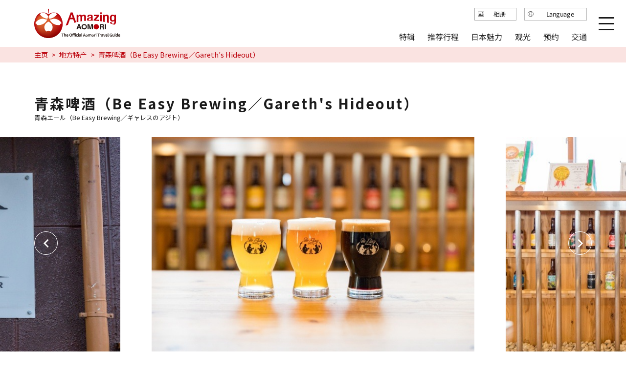

--- FILE ---
content_type: text/html; charset=UTF-8
request_url: https://aomori-tourism.com/cn/gourmet/detail_8180.html
body_size: 5784
content:
<!DOCTYPE html>
<html prefix="og: http://ogp.me/ns#" lang="cn"><!-- InstanceBegin template="/Templates/base-cn.dwt" codeOutsideHTMLIsLocked="false" -->
<head>
<!-- Google Tag Manager -->
<script>(function(w,d,s,l,i){w[l]=w[l]||[];w[l].push({'gtm.start':
new Date().getTime(),event:'gtm.js'});var f=d.getElementsByTagName(s)[0],
j=d.createElement(s),dl=l!='dataLayer'?'&l='+l:'';j.async=true;j.src=
'https://www.googletagmanager.com/gtm.js?id='+i+dl;f.parentNode.insertBefore(j,f);
})(window,document,'script','dataLayer','GTM-PFLTDHZ');</script>
<!-- End Google Tag Manager -->
<meta charset="utf-8">
<meta http-equiv="x-ua-compatible" content="ie=edge">
<meta name="viewport" content="width=device-width,initial-scale=1,viewport-fit=cover">
<meta name="format-detection" content="telephone=no">
<!-- InstanceBeginEditable name="doctitle" -->
<title>青森啤酒（Be Easy Brewing／Gareth&#039;s Hideout）｜地方特产｜Amazing AOMORI - The Official Aomori Travel Guide</title>
<!-- InstanceEndEditable -->
<link rel="canonical" href="https://aomori-tourism.com/cn/spot/detail_8180.html">
<meta name="description" content="弘前市有个畅饮青森啤酒的好地方──Gareth&amp;#39;s Hideout。一楼的精酿啤酒工房Be Easy Brewing在这里酿造着原汁原味的精酿啤酒，而二楼的酒吧间Gareth&amp;#39;s Hideout，便直接提供楼下酿造的在地鲜啤和美味餐点。Gareth&amp;#39;s Hideout的柜台里有12…">
<meta name="author" content="Aomori Prefecture">
<meta name="theme-color" content="#bb000b">
<meta property="og:locale" content="zh_CN">
<meta property="og:site_name" content="Amazing AOMORI">
<meta property="og:url" content="https://aomori-tourism.com/cn/spot/detail_8180.html">
<meta property="og:type" content="article">
<meta property="og:image" content="https://aomori-tourism.com/lsc/upfile/spot/0000/8180/8180_101_l.jpg">
<meta name="apple-mobile-web-app-title" content="Amazing AOMORI">
<link rel="apple-touch-icon" href="https://aomori-tourism.com/common/images/touchIcon.png">
<link rel="icon" href="https://aomori-tourism.com/common/images/favicon.ico">
<meta name="twitter:card" content="summary">
<meta name="twitter:title" content="青森啤酒（Be Easy Brewing／Gareth&#039;s Hideout）｜地方特产｜Amazing AOMORI - The Official Aomori Travel Guide">
<meta name="twitter:description" content="弘前市有个畅饮青森啤酒的好地方──Gareth&amp;#39;s Hideout。一楼的精酿啤酒工房Be Easy Brewing在这里酿造着原汁原味的精酿啤酒，而二楼的酒吧间Gareth&amp;#39;s Hideout，便直接提供楼下酿造的在地鲜啤和美味餐点。Gareth&amp;#39;s Hideout的柜台里有12…">
<link rel="stylesheet" href="/common/lsc/css/froala/froala_style.min.css">
<link rel="stylesheet" href="/common/lsc/css/froala/froala_map.css">
<link rel="stylesheet" href="/common/js/plugin/slick.css">
<link rel="stylesheet" href="/common/css/destyle.css">
<link rel="stylesheet" href="/common/css/default.css">
<link rel="stylesheet" href="/common/css/base.css">
<!-- InstanceBeginEditable name="head" -->
<link rel="stylesheet" href="/common/lsc/css/froala/froala_style.min.css">
<link rel="stylesheet" href="/css/commonSpotDetail.css">
<!-- InstanceEndEditable -->
</head>
<body id="body" class="do scrollTop">
<div id="wrapper">
<header id="header">
	<h1 id="siteName"><a href="/cn/">Amazing AOMORI</a></h1>
	<button id="navButton">menu</button>
</header>
<nav id="nav">
	<div class="wrap">
		<div id="navSearch">
			<div class="customSearch">
				<script async src="https://cse.google.com/cse.js?cx=71d382a272698bc6a"></script>
				<div class="gcse-search"></div>
			</div>
		</div>
		<div id="navGlobal">
			<dl>
				<dt>Main menu</dt>
				<dd><a href="/cn/feature/index.html">特辑</a></dd>
				<dd><a href="/cn/itineraries/index.html">推荐行程</a></dd>
				<dd><a href="/cn/theme/index.html">日本魅力</a></dd>
				<dd><a href="/cn/spot/index.html">观光</a></dd>
				<dd><a href="/cn/booking/index.html">预约</a></dd>
				<dd><a href="/cn/access/index.html">交通</a></dd>
			</dl>
		</div>
		<div id="navLanguage">
			<dl>
				<dt>Language</dt>
				<dd><a href="/">日本語</a></dd>
				<dd><a href="/en/">English</a></dd>
				<dd><a href="/tw/">繁体中文</a></dd>
				<dd><a href="/cn/">简体中文</a></dd>
				<dd><a href="/kr/">한국어</a></dd>
			</dl>
		</div>
		<div id="navExtra">
			<ul>
				<li><a href="/cn/photos/index.html">相册</a></li>
			</ul>
		</div>
	</div>
</nav>
<div id="pagePath">
	<div class="wrap">
		<ul>
			<li><a href="/cn/index.html">主页</a></li>
			<!-- InstanceBeginEditable name="pagePath" -->
			<li><a href="index.html">地方特产</a></li>
			<li>青森啤酒（Be Easy Brewing／Gareth&#039;s Hideout）</li>
			<!-- InstanceEndEditable -->
		</ul>
	</div>
</div>
<main id="main">
<!-- InstanceBeginEditable name="main" -->
	<article id="detail">
		<header id="detailHeader">
			<div class="wrap">
				<h2>青森啤酒（Be Easy Brewing／Gareth&#039;s Hideout）</h2>
				<div>青森エール（Be Easy Brewing／ギャレスのアジト）</div>
			</div>
		</header>
		<section>
			<div id="detailLead">
				<div class="wrap">
					<h3></h3>
				</div>
			</div>
			<div id="detailPhoto">
				<ul class="slide">
					<li data-caption=""><a data-index="1"><img class="thumb" src="/lsc/upfile/spot/0000/8180/8180_101_l.jpg" alt="" width="100" height="100"></a></li>
					<li data-caption=""><a data-index="2"><img class="thumb" src="/lsc/upfile/spot/0000/8180/8180_102_l.jpg" alt="" width="100" height="100"></a></li>
					<li data-caption=""><a data-index="3"><img class="thumb" src="/lsc/upfile/spot/0000/8180/8180_103_l.jpg" alt="" width="100" height="100"></a></li>
					<li data-caption=""><a data-index="4"><img class="thumb" src="/lsc/upfile/spot/0000/8180/8180_104_l.jpg" alt="" width="100" height="100"></a></li>
					<li data-caption=""><a data-index="5"><img class="thumb" src="/lsc/upfile/spot/0000/8180/8180_105_l.jpg" alt="" width="100" height="100"></a></li>
					<li data-caption=""><a data-index="6"><img class="thumb" src="/lsc/upfile/spot/0000/8180/8180_106_l.jpg" alt="" width="100" height="100"></a></li>
					<li data-caption=""><a data-index="7"><img class="thumb" src="/lsc/upfile/spot/0000/8180/8180_107_l.jpg" alt="" width="100" height="100"></a></li>
					<li data-caption=""><a data-index="8"><img class="thumb" src="/lsc/upfile/spot/0000/8180/8180_108_l.jpg" alt="" width="100" height="100"></a></li>
					<li data-caption=""><a data-index="9"><img class="thumb" src="/lsc/upfile/spot/0000/8180/8180_109_l.jpg" alt="" width="100" height="100"></a></li>
					<li data-caption=""><a data-index="10"><img class="thumb" src="/lsc/upfile/spot/0000/8180/8180_110_l.jpg" alt="" width="100" height="100"></a></li>
				</ul>
				<div class="wrap">
					
				</div>
			</div>
			<div id="slideShow" style="display: none">
				<a href="/lsc/upfile/spot/0000/8180/8180_101_l.jpg" data-index="1"><img class="thumb" src="/lsc/upfile/spot/0000/8180/8180_101_m.jpg" alt="" width="100" height="100"></a>
				<a href="/lsc/upfile/spot/0000/8180/8180_102_l.jpg" data-index="2"><img class="thumb" src="/lsc/upfile/spot/0000/8180/8180_102_m.jpg" alt="" width="100" height="100"></a>
				<a href="/lsc/upfile/spot/0000/8180/8180_103_l.jpg" data-index="3"><img class="thumb" src="/lsc/upfile/spot/0000/8180/8180_103_m.jpg" alt="" width="100" height="100"></a>
				<a href="/lsc/upfile/spot/0000/8180/8180_104_l.jpg" data-index="4"><img class="thumb" src="/lsc/upfile/spot/0000/8180/8180_104_m.jpg" alt="" width="100" height="100"></a>
				<a href="/lsc/upfile/spot/0000/8180/8180_105_l.jpg" data-index="5"><img class="thumb" src="/lsc/upfile/spot/0000/8180/8180_105_m.jpg" alt="" width="100" height="100"></a>
				<a href="/lsc/upfile/spot/0000/8180/8180_106_l.jpg" data-index="6"><img class="thumb" src="/lsc/upfile/spot/0000/8180/8180_106_m.jpg" alt="" width="100" height="100"></a>
				<a href="/lsc/upfile/spot/0000/8180/8180_107_l.jpg" data-index="7"><img class="thumb" src="/lsc/upfile/spot/0000/8180/8180_107_m.jpg" alt="" width="100" height="100"></a>
				<a href="/lsc/upfile/spot/0000/8180/8180_108_l.jpg" data-index="8"><img class="thumb" src="/lsc/upfile/spot/0000/8180/8180_108_m.jpg" alt="" width="100" height="100"></a>
				<a href="/lsc/upfile/spot/0000/8180/8180_109_l.jpg" data-index="9"><img class="thumb" src="/lsc/upfile/spot/0000/8180/8180_109_m.jpg" alt="" width="100" height="100"></a>
				<a href="/lsc/upfile/spot/0000/8180/8180_110_l.jpg" data-index="10"><img class="thumb" src="/lsc/upfile/spot/0000/8180/8180_110_m.jpg" alt="" width="100" height="100"></a>
			</div>
			<div id="detailIntroduction">
				<div class="wrap">
					<div id="detailBody">
						<div class="fr-view">
							<p>弘前市有个畅饮青森啤酒的好地方──Gareth's Hideout。一楼的精酿啤酒工房Be Easy Brewing在这里酿造着原汁原味的精酿啤酒，而二楼的酒吧间Gareth's Hideout，便直接提供楼下酿造的在地鲜啤和美味餐点。</p><p><br></p><p>Gareth's Hideout的柜台里有12个注酒的出酒头，包括招牌的Aomori Ale和Debbie's Pale Ale在内，有各式各样的精酿啤酒可以让您尝鲜。啤酒口味包括青森糙米、宇治抹茶、冲绳黑糖、万国水果、蜂蜜和香草等等，不同时期有不同口味登场，每次来都有新鲜的邂逅也是Gareth's Hideout的魅力。</p><p><br></p><p>如果您尚未体验过精酿啤酒，建议您先试试看Aomori Ale，因为它喝起来非常顺口，也是青森县内才喝得到的在地口味。Debbie's Pale Ale是Gareth's Hideout最受欢迎的王牌精酿，酒泡细滑柔嫩，风味醇苦沁心。</p><p><br></p><p>“自家制香肠三味”使用地道青森猪肉，从灌香肠开始全部手工制作，味道香艳浓郁，不愧为啤酒最佳拍档。Gareth's Hideout的啤酒罐上标示着对味的下酒菜，按照上面的推荐来段萍水相逢，哪怕是相见恨晚也是刻骨铭心。</p>
						</div>
					</div>
					<div id="detailLink">
						<ul>
							<li>
								<a data-icon="favorite" id="wishlist" href="javascript:void(0);" data-fav-id="8180" data-fav-type="2" data-fav-action="">
									<span class="actionText">Loading...</span>
								</a>
							</li>
							<li><a id="startSlideShow" data-index="1">浏览照片</a></li>
							<li><a id="pageShare" data-open="fShare">分享</a></li>
							<!--<li><a id="toReservation">预约</a></li>-->
						</ul>
					</div>
					<div id="detailTag">
						<dl class="tagList">
							<dt>地区</dt>
							<dd><a href="index_1_2_3.html">津轻地区</a></dd>
						</dl>
						<dl class="tagList">
							<dt>范围</dt>
							<dd><a href="index_1_2__20.html">旅游休闲活动</a></dd>
							<dd><a href="index_1_2__51.html">酒</a></dd>
						</dl>
						
					</div>
				</div>
			</div>
		</section>
		
		<section id="detailBasic">
			<div class="wrap">
				<h3>基本信息</h3>
				<div>
					<dl>
						
						
						<dt>地址</dt>
						<dd> 青森県弘前市松ケ枝5丁目7-9-2F</dd>
						<dt>电话号码</dt>
						<dd>0172-78-1222</dd>
						<dt>营业时间</dt>
						<dd>11:30～21:00(最后点餐时间20:30)<br />
（※酒吧间目前仅星期五、六、日营业）</dd>
						<dt>休息日</dt>
						<dd>星期一～四</dd>
						<dt>交通</dt>
						<dd>弘前站城东口起步行20分钟<br />
弘南巴士“和德东口”起步行3分钟</dd>
						<dt>网站</dt>
						<dd><a href="https://www.beeasybrewing.com/pages/taproom-%E3%82%A2%E3%82%B8%E3%83%88" target="_blank">Gareth's Hideout（日文）</a></dd>
						
						
						
					</dl>
				</div>
				<div id="detailAdditional">
					<div>
						<h4>基本信息</h4>
						<div>
							<ul>
								<li class="">多语种接待</li>
								<li class="">多语种显示</li>
								<li class="">免费Wi-Fi</li>
								<li class="">实施非接触式支付</li>
								<li class="">免税店</li>
								<li class="">设有停车场</li>
								<li class="">设有无障碍卫生间</li>
								<li class="">无障碍设计</li>
							</ul>
						</div>
					</div>
					<div>
						<h4>新冠疫情防控措施</h4>
						<div>
							<ul>
								<li class="">佩戴口罩</li>
								<li class="">设置消毒站</li>
								<li class="">测量体温</li>
								<li class="">保持安全社交距离</li>
							</ul>
						</div>
					</div>
				</div>
			</div>
		</section>
		<footer id="detailMap">
			<div id="detailMapTitle">
				<div class="wrap">
					<h3>MAP</h3>
				</div>
			</div>
			<div id="detailMapDefault">
				<div class="googlemap">
					<iframe src="https://www.google.com/maps/embed/v1/place?key=AIzaSyAyAyTTamACBcvivhCRHqJV40Di7Tyv2QQ&region=JP&language=zh-CN&q=40.6074003,140.4895216&zoom=12" width="600" height="450" style="border:0;" allowfullscreen="" loading="lazy"></iframe>
				</div>
			</div>
			<div id="detailMapCustomMap" style="display: none;">
				<div id="gMap" class="googlemap">
				</div>
				<div class="wrap">
					<ul>
						<li><input type="checkbox" id="c1" class="areaCheck" checked="checked"><label for="c1">观光设施</label></li>
						<li><input type="checkbox" id="c2" class="areaCheck" checked="checked"><label for="c2">文化、历史</label></li>
						<li><input type="checkbox" id="c3" class="areaCheck" checked="checked"><label for="c3">自然</label></li>
						<li><input type="checkbox" id="c4" class="areaCheck" checked="checked"><label for="c4">旅游休闲活动</label></li>
						<li><input type="checkbox" id="c5" class="areaCheck" checked="checked"><label for="c5">户外·体育活动</label></li>
						<li><input type="checkbox" id="c6" class="areaCheck" checked="checked"><label for="c6">温泉</label></li>
						<li><input type="checkbox" id="c7" class="areaCheck" checked="checked"><label for="c7">购物</label></li>
						<li><input type="checkbox" id="c8" class="areaCheck" checked="checked"><label for="c8">住宿</label></li>
						<li><input type="checkbox" id="c9" class="areaCheck" checked="checked"><label for="c9">美食</label></li>
					</ul>
				</div>
			</div>
			<div id="detailMapSwitch">
				<div class="wrap">
					<a class="linkBut">周辺観光情報</a>
				</div>
			</div>
		</footer>
	</article>
	
	
	<article id="peripheral">
		<div class="wrap">
			<h2>附近旅游景点</h2>
			<div class="spotList">
				<dl>
					<dt>弘前站前东横 INN 酒店 (Toyoko Inn Hirosaki Ekimae)</dt>
					<dd><img class="thumb" src="/lsc/upfile/spot/0000/8078/8078_101_m.jpg" alt="弘前站前东横 INN 酒店 (Toyoko Inn Hirosaki Ekimae)" width="100" height="100"></dd>
					<dd><a href="https://aomori-tourism.com/cn/spot/detail_8078.html">more</a></dd>
				</dl>
				<dl>
					<dt>津轻之宿弘前屋 (Tsugaru no yado Hirosakiya)</dt>
					<dd><img class="thumb" src="/lsc/upfile/spot/0000/8044/8044_101_m.jpg" alt="津轻之宿弘前屋 (Tsugaru no yado Hirosakiya)" width="100" height="100"></dd>
					<dd><a href="https://aomori-tourism.com/cn/spot/detail_8044.html">more</a></dd>
				</dl>
				<dl>
					<dt>弘前广场酒店</dt>
					<dd><img class="thumb" src="/common/lsc/images/noImg-en.png" alt="弘前广场酒店" width="100" height="100"></dd>
					<dd><a href="https://aomori-tourism.com/cn/spot/detail_8849.html">more</a></dd>
				</dl>
				<dl>
					<dt>露樱酒店弘前城东店 (Hotel Route-Inn Hirosaki Joto)</dt>
					<dd><img class="thumb" src="/lsc/upfile/spot/0000/8072/8072_101_m.jpg" alt="露樱酒店弘前城东店 (Hotel Route-Inn Hirosaki Joto)" width="100" height="100"></dd>
					<dd><a href="https://aomori-tourism.com/cn/spot/detail_8072.html">more</a></dd>
				</dl>
			</div>
		</div>
	</article>
	<article id="recommend">
		<div class="wrap">
			<h2>浏览此页面的人还看了这些网页</h2>
			<div class="spotList">
				<dl>
					<dt>新町烤肉HOUSE OH（新町烧肉屋・オー）</dt>
					<dd><img class="thumb" src="/lsc/upfile/spot/0000/8851/8851_101_l.jpg" alt="新町烤肉HOUSE OH（新町烧肉屋・オー）" width="100" height="100"></dd>
					<dd><a href="https://aomori-tourism.com/cn/spot/detail_8851.html">詳細はこちら</a></dd>
				</dl>
			</div>
		</div>
	</article>
<!-- InstanceEndEditable -->
</main>
<div id="pageTop">
	<a href="#body">to top</a>
</div>
<footer id="footer">
	<div class="wrap">
		<div id="fSns">
			<ul>
				<li><a href="http://www.weibo.com/u/1929936967" target="_blank">Weibo</a></li>
			</ul>
		</div>
		<div id="fTooltip">
			<ul>
				<li><a data-open="customsearch">个性化检索</a></li>
				<!--<li><a href="https://aomori-kanko.ai-q.biz/contacts/top/zh-CN" target="_blank">Chatbot</a></li>-->
				<li><a data-open="fShare">分享</a></li>
				<li><a href="/cn/wishlist/index.html">收藏</a></li>
			</ul>
		</div>
		<div id="fNav">
			<ul>
				<li><a href="/cn/photos/index.html">相册</a></li>
				<li><a href="/cn/movie/index.html">视频</a></li>
				<li><a href="/cn/pamphlet/index.html">旅行导览册</a></li>
			</ul>
		</div>
		<div id="fNavS">
			<ul>
				<li><a href="/asset/foreign/licensed-guides" target="_blank">翻译导游</a></li>
				<li><a href="/cn/terms/index.html">网站声明</a></li>
				<li><a href="/cn/link/index.html">实用信息</a></li>
			</ul>
		</div>
		<div id="fShare">
			<dl>
				<dt>分享</dt>
				<dd>
					<a data-copy="url">复制链接</a>
					<textarea data-source="url">https://aomori-tourism.com/cn/spot/detail_8180.html</textarea>
				</dd>
			</dl>
		</div>
		<div id="copyright">
			<p>&copy; 2022-2026 Aomori Pref. All rights reserved.</p>
		</div>
	</div>
</footer>

</div>
<script src="//ajax.googleapis.com/ajax/libs/jquery/3.6.1/jquery.min.js"></script>
<script src="/js/jquery.cookie.js"></script>
<script src="/common/js/plugin/slick.min.js"></script>
<script src="/common/js/default.js"></script>
<script src="/common/js/base.js"></script>
<!-- InstanceBeginEditable name="foot" -->
<script src="/js/jquery.cookie.js"></script>
<script src="/js/commonSpotDetail.js"></script>
<script src="/js/commonSpotMap.js"></script>
<script src="/js/commonWishlist.js"></script>
<script>
	var gConf  = {lat:40.6074003,lng:140.4895216,zoom:12,count:10,id:8180};
</script>

<script>
	var mapKey = "AIzaSyAyAyTTamACBcvivhCRHqJV40Di7Tyv2QQ";
	var mapLang = "zh-CN";
	var mapRegion = "JP";
</script>
<!-- InstanceEndEditable -->
</body>
<!-- InstanceEnd --></html>

--- FILE ---
content_type: text/html; charset=UTF-8
request_url: https://aomori-tourism.com/lsc/api/fav/status.php?id=8180&type=2&lang=cn
body_size: 48
content:
{"status":0,"cnt":0}

--- FILE ---
content_type: text/css
request_url: https://aomori-tourism.com/common/lsc/css/froala/froala_map.css
body_size: 222
content:
/*!
 * froala_editor v2.8.4 (https://www.froala.com/wysiwyg-editor)
 * License https://froala.com/wysiwyg-editor/terms/
 * Copyright 2014-2018 Froala Labs
 */

.fr-view .fr-map {
  text-align: center;
  position: relative;
}
.fr-view .fr-map > * {
  -webkit-box-sizing: content-box;
  -moz-box-sizing: content-box;
  box-sizing: content-box;
  max-width: 100%;
  border: none;
}
.fr-view .fr-map.fr-dmb {
  display: block;
  clear: both;
}
.fr-view .fr-map.fr-dmb.fr-fml {
  text-align: left;
}
.fr-view .fr-map.fr-dmb.fr-fmr {
  text-align: right;
}
.fr-view .fr-map.fr-dmi {
  display: inline-block;
}
.fr-view .fr-map.fr-dmi.fr-fml {
  float: left;
}
.fr-view .fr-map.fr-dmi.fr-fmr {
  float: right;
}
.fr-view figure{
	display: inline-block;
}

--- FILE ---
content_type: text/css
request_url: https://aomori-tourism.com/common/css/base.css
body_size: 12520
content:
/* CSS Document */
@import url('https://fonts.googleapis.com/css2?family=M+PLUS+Rounded+1c:wght@400;500;900&display=swap');
@import url('https://fonts.googleapis.com/css2?family=Noto+Sans+JP:wght@100;300;400;500;700;900&display=swap');
@import url('https://fonts.googleapis.com/css2?family=Noto+Serif+JP:wght@200;300;400;500;600;700;900&display=swap');
@import url('https://use.typekit.net/bbx2gpe.css');
@import url('https://fonts.googleapis.com/css2?family=Noto+Sans+TC:wght@100;300;400;500;700;900&display=swap');
@import url('https://fonts.googleapis.com/css2?family=Noto+Sans+SC:wght@100;300;400;500;700;900&display=swap');
@import url('https://fonts.googleapis.com/css2?family=Noto+Sans+KR:wght@100;300;400;500;700;900&display=swap');


html{
	scroll-behavior: smooth;
	}

body{
	color: #1a1a1a;
	fill: currentColor;
	line-height: 1em;
	}
	body:before{
		position: fixed;
		top: 0;
		left: 0;
		padding: 0.5em;
		background: #bb000b;
		font-weight: bold;
		color: #fff;
		pointer-events: none;
		z-index: 10000;
		}
	body:lang(ja){
		font-family: 'M PLUS Rounded 1c', 'Noto Sans JP', "Microsoft YaHei", sans-serif;
		}
	body:lang(en){
		font-family: proxima-nova, Roboto, "Segoe UI", "Helvetica Neue", "Microsoft YaHei", sans-serif;
		}
		/*
		body:lang(en):before{
			content: 'English /en/ lang="en"';
			}
		*/
	body:lang(tw){
		font-family: "Noto Sans TC", "PingFang TC", "Hiragino Sans CNS", "Microsoft YaHei", "Microsoft JhengHei", sans-serif;
		}
		/*
		body:lang(tw):before{
			content: '繁体字 /tw/ lang="tw"';
			}
		*/
	body:lang(cn){
		font-family: "Noto Sans SC", "PingFang SC", "Hiragino Sans GB", "Microsoft YaHei", sans-serif;
		}
		/*
		body:lang(cn):before{
			content: '簡体字 /cn/ lang="cn"';
			}
		*/
	body:lang(ko){
		font-family: "Noto Sans KR", "Apple SD Gothic Neo", Gulim, "Malgun Gothic", "Microsoft YaHei", sans-serif;
		word-break: keep-all;
		}
		/*
		body:lang(ko):before{
			content: '韓国語 /kr/ lang="ko"';
			}
		*/
	body *{
		line-height: inherit;
		}

a{
	color: inherit;
	fill: currentColor;
	transition-property: color,text-decoration,background,background-color,background-size,border,border-color,box-shadow,fill,filter,opacity;
	transition-duration: 0.2s;
	transition-timing-function: ease-out;
	}

img{
	pointer-events: none;
	}

main{}
	main a{
		color: #0091b5;
		text-decoration: underline;
		}
		main a:hover{
			color: #e50012;
			}
		main a i{
			display: inline-flex;
			align-content: center;
			}
	main p{
		line-height: 1.4em;
		}

input,
textarea,
select{}
	input:focus,
	textarea:focus,
	select:focus{
		border: 1px solid #0068b6;
		}

input[type="radio"],
input[type="checkbox"]{}
	input[type="radio"]:checked+label,
	input[type="checkbox"]:checked+label{}
		input[type="radio"]:checked+label:before,
		input[type="checkbox"]:checked+label:before{
			border-color: #0068b6;
			background-color: #0068b6;
			-webkit-animation: checked 0.2s forwards;
			animation: checked 0.2s forwards;
			}
		@-webkit-keyframes checked{
			30% {box-shadow: 0 0 0 1em rgba(22,55,122,0.5);}
			}
		@keyframes checked{
			30% {box-shadow: 0 0 0 1em rgba(22,55,122,0.5);}
			}

#wrapper{
	display: flex;
	flex-direction: column;
	width: 100%;
	min-height: 100vh;
	order: 1;
	}
	_:-ms-lang(x)::-ms-backdrop, #wrapper{
		overflow: hidden;
		}

#header{
	position: relative;
	display: flex;
	align-items: center;
	width: 100%;
	height: 5em;
	padding-left: env(safe-area-inset-left);
	z-index: 100;
	}
	#header #navButton{
		position: absolute;
		top: 0;
		right: 0;
		}

#siteName{}
	#siteName svg{
		font-size: 4em;
		}

#navButton{
	position: relative;
	width: 5em;
	height: 5em;
	margin: 0;
	padding: 0;
	background: none;
	border: none;
	color: inherit;
	text-align: center;
	box-sizing: border-box;
	overflow: hidden;
	cursor: pointer;
	outline: none;
	}
	#navButton span{
		position: absolute;
		bottom: 0.5em;
		left: 0;
		width: 100%;
		color: currentColor;
		font-size: 0.2em;
		font-weight: bold;
		text-transform: uppercase;
		line-height: 1em;
		}

	#navButton i{
		position: absolute;
		display: block;
		left: 30%;
		width: 40%;
		height: 3px;
		border-radius: 10px;
		margin-top: -1px;
		background: currentColor;
		transition: all 0.2s ease-out;
		}
		#navButton i:nth-child(1){
			top: 35%;
			}
		#navButton i:nth-child(2){
			top: 50%;
			}
		#navButton i:nth-child(3){
			top: 65%;
			}

#nav{
	position: fixed;
	top: 0;
	left: 0;
	width: 100vw;
	height: 100vh;
	background: #fff;
	fill: currentColor;
	overflow-y: scroll;
	z-index: 110;
	}
	#nav > div{
		position: relative;
		display: flex;
		}
	#nav dl{
		display: flex;
		flex-wrap: wrap;
		}
	#nav dt{
		width: 100%;
		padding-bottom: 0.8em;
		border-bottom: 1px solid #9f9f9f;
		font-size: 1.4em;
		line-height: 1em;
		letter-spacing: 0.1em;
		text-align: center;
		}
	#nav dd{
		width: 50%;
		margin-top: 1em;
		line-height: 1.4em;
		}
		#nav dd a{
			display: inline-flex;
			align-items: center;
			cursor: pointer;
			}
		#nav dd i{
			position: relative;
			top: 0.1em;
			margin-left: 1em;
			order: 1;
			}
	#nav [id]+[id]{
		padding-top: 0;
		}
	#nav #siteName{
		position: absolute;
		top: 1em;
		}
	#nav #navButton{
		position: -webkit-sticky;
		position: sticky;
		top: 0;
		margin-left: auto;
		}
		#nav #navButton i:nth-child(1){
			top: 50%;
			transform: rotate(-45deg);
			}
		#nav #navButton i:nth-child(2){
			display: none;
			}
		#nav #navButton i:nth-child(3){
			top: 50%;
			transform: rotate(45deg);
			}
	#nav .wrap{
		position: relative;
		display: flex;
		flex-direction: column;
		z-index: 1;
		}

#navExtra{}
	#navExtra a{
		position: relative;
		display: flex;
		align-items: center;
		justify-content: center;
		padding: 1em;
		padding-left: 3em;
		height: 3em;
		border: 1px solid #9f9f9f;
		fill: #4d4d4d;
		}
		#navExtra a:hover{
			background: #cedaf3;
			color: #16377a;
			fill: currentColor;
			}
			#navExtra a:not(:lang(ja)):hover{
				background: #fae3e1;
				color: #bb000b;
				}
		#navExtra a i{
			position: absolute;
			top: calc(50% - 0.5em);
			left: 1em;
			}
	#navExtra ul{
		display: flex;
		justify-content: center;
		}
	#navExtra li+li{
		margin-top: 1em;
		}

#pagePath{
	padding: 0.5em 0;
	background: #cedaf3;
	color: #16377a;
	overflow:auto;
	}
	#pagePath:not(:lang(ja)){
		background: #fae3e1;
		color: #bb000b;
		}
	#pagePath ul{
		display: flex;
		font-size: 0.9em;
		}
	#pagePath li{
		display: flex;
		align-items: center;
		}
	#pagePath li+li{}
		#pagePath li+li:before{
			content: ">";
			margin: 0 0.5em;
			}

#main{
	margin-bottom: auto;
	}

#pageTop{
	position: -webkit-sticky;
	position: sticky;
	bottom: 0;
	display: flex;
	align-items: flex-end;
	justify-content: flex-end;
	height: 0;
	color: #16377a;
	z-index: 100;
	order: 10;
	}
	#pageTop:not(:lang(ja)){
		color: #bb000b;
		}
	#pageTop a{
		position: relative;
		right: 1em;
		bottom: 1em;
		width: 2em;
		height: 2em;
		background: none;
		fill: currentColor;
		}
	#pageTop svg{
		position: absolute;
		top: 0;
		left: 0;
		width: 100%;
		height: 100%;
		}
	#pageTop.on{}
		#pageTop.on:lang(ja){
			color: #fff;
			}

#footer{
	padding-bottom: env(safe-area-inset-bottom);
	background: rgba(22,55,122,0.95) url("../images/footerBg.svg");
	background-size: 225px 180px;
	order: 1;
	}
	#footer:lang(ja){
		color: #fff;
		fill: currentColor;
		}
	#footer:not(:lang(ja)){
		background: #fae3e1;
		}
	#footer .wrap{
		display: grid;
		}

#fLogo{
	font-size: 5em;
	}

#fSns{}
	#fSns h4{
		grid-column: 1 / 3;
		display: flex;
		align-items: center;
		grid-gap: 0.75em;
		white-space: nowrap;
		text-transform: uppercase;
		letter-spacing: 0.1em;
		}
		#fSns h4:before,
		#fSns h4:after{
			content: "";
			width: 50%;
			height: 1px;
			background: rgba(255,255,255,0.4);
			}
	#fSns h4+div{
		display: flex;
		justify-content: center;
		margin-top: 1.5em;
		grid-gap: 0 4em;
		}
	#fSns dl{
		display: grid;
		grid-gap: 1em 1.5em;
		}
	#fSns dt{
		justify-self: center;
		}
		#fSns dt:nth-last-child(4){
			grid-column: 1 / 4;
			}
	#fSns dd{
		grid-row: 1;
		justify-self: center;
		}
		#fSns dd a{
			position: relative;
			display: block;
			width: 2em;
			height: 2em;
			white-space: nowrap;
			text-indent: 100vw;
			overflow: hidden;
			}
			#fSns dd a:before{
				position: absolute;
				top: 0;
				left: 0;
				width: 100%;
				height: 100%;
				}
	#fSns ul{
		display: flex;
		grid-gap: 1em 1.5em;
		margin-top: 1em;
		}
	#fSns li{}
		#fSns li a{
			position: relative;
			display: block;
			width: 1.2em;
			height: 1.2em;
			white-space: nowrap;
			text-indent: 100vw;
			overflow: hidden;
			}
			#fSns li a:before{
				position: absolute;
				top: 0;
				left: 0;
				width: 100%;
				height: 100%;
				}
	#fSns a{}
		#fSns a:before{
			content: "";
			-webkit-mask-position: center;
			-webkit-mask-repeat: no-repeat;
			-webkit-mask-size: contain;
			background: currentColor;
			}
		#fSns a[href*="youtube.com"]:before{
			-webkit-mask-image: url('data:image/svg+xml;charset=UTF-8,<svg xmlns="http://www.w3.org/2000/svg" viewBox="0 0 576 512"><path d="M549.655 124.083c-6.281-23.65-24.787-42.276-48.284-48.597C458.781 64 288 64 288 64S117.22 64 74.629 75.486c-23.497 6.322-42.003 24.947-48.284 48.597-11.412 42.867-11.412 132.305-11.412 132.305s0 89.438 11.412 132.305c6.281 23.65 24.787 41.5 48.284 47.821C117.22 448 288 448 288 448s170.78 0 213.371-11.486c23.497-6.321 42.003-24.171 48.284-47.821 11.412-42.867 11.412-132.305 11.412-132.305s0-89.438-11.412-132.305zm-317.51 213.508V175.185l142.739 81.205-142.739 81.201z"/></svg>');
			}
		#fSns a[href*="facebook.com"]:before{
			-webkit-mask-image: url('data:image/svg+xml;charset=UTF-8,<svg xmlns="http://www.w3.org/2000/svg" viewBox="0 0 320 512"><path d="M279.14 288l14.22-92.66h-88.91v-60.13c0-25.35 12.42-50.06 52.24-50.06h40.42V6.26S260.43 0 225.36 0c-73.22 0-121.08 44.38-121.08 124.72v70.62H22.89V288h81.39v224h100.17V288z"/></svg>');
			}
		#fSns a[href*="instagram.com"]:before{
			-webkit-mask-image: url('data:image/svg+xml;charset=UTF-8,<svg xmlns="http://www.w3.org/2000/svg" viewBox="0 0 488 512"><path d="M224,202.66A53.34,53.34,0,1,0,277.36,256,53.38,53.38,0,0,0,224,202.66Zm124.71-41a54,54,0,0,0-30.41-30.41c-21-8.29-71-6.43-94.3-6.43s-73.25-1.93-94.31,6.43a54,54,0,0,0-30.41,30.41c-8.28,21-6.43,71.05-6.43,94.33S91,329.26,99.32,350.33a54,54,0,0,0,30.41,30.41c21,8.29,71,6.43,94.31,6.43s73.24,1.93,94.3-6.43a54,54,0,0,0,30.41-30.41c8.35-21,6.43-71.05,6.43-94.33S357.1,182.74,348.75,161.67ZM224,338a82,82,0,1,1,82-82A81.9,81.9,0,0,1,224,338Zm85.38-148.3a19.14,19.14,0,1,1,19.13-19.14A19.1,19.1,0,0,1,309.42,189.74ZM400,32H48A48,48,0,0,0,0,80V432a48,48,0,0,0,48,48H400a48,48,0,0,0,48-48V80A48,48,0,0,0,400,32ZM382.88,322c-1.29,25.63-7.14,48.34-25.85,67s-41.4,24.63-67,25.85c-26.41,1.49-105.59,1.49-132,0-25.63-1.29-48.26-7.15-67-25.85s-24.63-41.42-25.85-67c-1.49-26.42-1.49-105.61,0-132,1.29-25.63,7.07-48.34,25.85-67s41.47-24.56,67-25.78c26.41-1.49,105.59-1.49,132,0,25.63,1.29,48.33,7.15,67,25.85s24.63,41.42,25.85,67.05C384.37,216.44,384.37,295.56,382.88,322Z"/></svg>');
			}
		#fSns a[href*="weibo.com"]:before{
			-webkit-mask-image: url('data:image/svg+xml;charset=UTF-8,<svg xmlns="http://www.w3.org/2000/svg" viewBox="0 0 488 512"><path d="M407 177.6c7.6-24-13.4-46.8-37.4-41.7-22 4.8-28.8-28.1-7.1-32.8 50.1-10.9 92.3 37.1 76.5 84.8-6.8 21.2-38.8 10.8-32-10.3zM214.8 446.7C108.5 446.7 0 395.3 0 310.4c0-44.3 28-95.4 76.3-143.7C176 67 279.5 65.8 249.9 161c-4 13.1 12.3 5.7 12.3 6 79.5-33.6 140.5-16.8 114 51.4-3.7 9.4 1.1 10.9 8.3 13.1 135.7 42.3 34.8 215.2-169.7 215.2zm143.7-146.3c-5.4-55.7-78.5-94-163.4-85.7-84.8 8.6-148.8 60.3-143.4 116s78.5 94 163.4 85.7c84.8-8.6 148.8-60.3 143.4-116zM347.9 35.1c-25.9 5.6-16.8 43.7 8.3 38.3 72.3-15.2 134.8 52.8 111.7 124-7.4 24.2 29.1 37 37.4 12 31.9-99.8-55.1-195.9-157.4-174.3zm-78.5 311c-17.1 38.8-66.8 60-109.1 46.3-40.8-13.1-58-53.4-40.3-89.7 17.7-35.4 63.1-55.4 103.4-45.1 42 10.8 63.1 50.2 46 88.5zm-86.3-30c-12.9-5.4-30 .3-38 12.9-8.3 12.9-4.3 28 8.6 34 13.1 6 30.8.3 39.1-12.9 8-13.1 3.7-28.3-9.7-34zm32.6-13.4c-5.1-1.7-11.4.6-14.3 5.4-2.9 5.1-1.4 10.6 3.7 12.9 5.1 2 11.7-.3 14.6-5.4 2.8-5.2 1.1-10.9-4-12.9z"/></svg>');
			}
		#fSns a[href*="twitter.com"]:before{
			-webkit-mask-image: url('data:image/svg+xml;charset=UTF-8,<svg xmlns="http://www.w3.org/2000/svg" viewBox="0 0 512 512"><path d="M459.37 151.716c.325 4.548.325 9.097.325 13.645 0 138.72-105.583 298.558-298.558 298.558-59.452 0-114.68-17.219-161.137-47.106 8.447.974 16.568 1.299 25.34 1.299 49.055 0 94.213-16.568 130.274-44.832-46.132-.975-84.792-31.188-98.112-72.772 6.498.974 12.995 1.624 19.818 1.624 9.421 0 18.843-1.3 27.614-3.573-48.081-9.747-84.143-51.98-84.143-102.985v-1.299c13.969 7.797 30.214 12.67 47.431 13.319-28.264-18.843-46.781-51.005-46.781-87.391 0-19.492 5.197-37.36 14.294-52.954 51.655 63.675 129.3 105.258 216.365 109.807-1.624-7.797-2.599-15.918-2.599-24.04 0-57.828 46.782-104.934 104.934-104.934 30.213 0 57.502 12.67 76.67 33.137 23.715-4.548 46.456-13.32 66.599-25.34-7.798 24.366-24.366 44.833-46.132 57.827 21.117-2.273 41.584-8.122 60.426-16.243-14.292 20.791-32.161 39.308-52.628 54.253z"/></svg>');
			}

#fTooltip{}
	#fTooltip a{
		display: inline-flex;
		align-items: center;
		cursor: pointer;
		}
		#fTooltip a i{
			display: flex;
			align-items: center;
			justify-content: center;
			width: 1em;
			height: 1em;
			margin-right: 1em;
			}
		#fTooltip a svg{
			transform: scale(1.4);
			}

#fNav{}
	#fNav ul{
		border-bottom: 1px solid rgba(255,255,255,0.4)
		}
		#fNav ul:not(:lang(ja)){
			border-color: #9f9f9f;
			}
	#fNav li{
		position: relative;
		display: flex;
		border-top: 1px solid rgba(255,255,255,0.4);
		text-align: center;
		}
		#fNav li:not(:lang(ja)){
			border-color: #9f9f9f;
			}
		#fNav li:before{
			position: absolute;
			left: 0;
			top: calc(50% - 0.5em);
			width: 0;
			height: 1em;
			border-left: 1px solid rgba(255,255,255,0.4);
			}
			#fNav li:not(:lang(ja)):before{
				border-color: rgba(26,26,26,0.2);
				}
	#fNav a{
		display: flex;
		align-items: center;
		justify-content: center;
		width: 100%;
		min-height: 5em;
		line-height: 1.4em;
		}
		#fNav a:hover{
			background: rgba(255,255,255,0.2);
			}

#fNavS{
	overflow: hidden;
	}
	#fNavS ul{
		display: flex;
		justify-content: center;
		margin: 0 -1em;
		}
	#fNavS li{
		position: relative;
		padding: 0 1em;
		}
		#fNavS li:before{
			position: absolute;
			left: 0;
			top: calc(50% - 0.5em);
			width: 0;
			height: 1em;
			border-left: 1px solid rgba(255,255,255,0.4);
			}
		#fNavS li:not(:lang(ja)):before{
			border-color: #9f9f9f;
			}
	#fNavS a{
		line-height: 1.4em;
		}

#fShare{
	position: fixed;
	top: 0;
	left: 0;
	display: flex;
	align-items: center;
	justify-content: center;
	width: 100%;
	height: 100%;
	pointer-events: none;
	background: rgba(0,0,0,0.5);
	color: #1a1a1a;
	opacity: 0;
	z-index: 120;
	}
	#fShare menu{
		position: absolute;
		top: 0;
		right: 0;
		width: 1.6em;
		height: 1.6em;
		margin: -0.8em;
		padding: 0;
		background: currentColor;
		border-radius: 100%;
		fill: #fff;
		cursor: pointer;
		}
		#fShare menu svg{
			position: absolute;
			top: 25%;
			left: 25%;
			width: 50%;
			height: 50%;
			}
	#fShare dl{
		position: relative;
		background: #fff;
		}
	#fShare dt{
		padding: 0.8em;
		text-align: center;
		}
	#fShare dd{
		position: relative;
		border-top: 1px solid #a9a9a9;
		}
		#fShare dd a{
			display: flex;
			align-items: baseline;
			padding: 0.8em;
			fill: #4d4d4d;
			cursor: pointer;
			}
		#fShare dd i{
			display: flex;
			align-items: center;
			width: 1em;
			height: 1em;
			margin-right: 0.5em;
			}
	#fShare textarea{
		position: absolute;
		top: 0;
		left: 0;
		width: 100%;
		height: 100%;
		border: none;
		opacity: 0;
		pointer-events: none;
		}
	#fShare .wrap{
		position: relative;
		width: auto;
		}
	#fShare.open{
		pointer-events: all;
		opacity: 1;
		}
		#fShare.open dl{
			min-width: 15em;
			}

#copyright{
	display: none;
	}

#bulletin{
	padding: 2em 0;
	order: -10;
	}
	#bulletin dl{
		display: flex;
		flex-direction: column;
		align-items: center;
		}
	#bulletin dt{
		display: none;
		}
	#bulletin dt+dd{
		align-self: stretch;
		line-height: 1.4em;
		}
	#bulletin dd+dd{
		margin-top: 1em;
		}
	#bulletin .wrap{
		display: flex;
		align-items: center;
		justify-content: space-evenly;
		}
	#bulletin .slick-list{
		border: 2px solid #9f9f9f;
		}
	#bulletin .linkBut{
		border: 1px solid #b5b5b5;
		border-radius: 8px;
		}
		#bulletin .linkBut:not(:hover){
			color: inherit;
			}
	#bulletin .slick-track{
		display: flex !important;
		}
	#bulletin .slick-slide{
		display: flex;
		float: none !important;
		height: auto;
		}
		#bulletin .slick-slide dl{
			width: 100%;
			height: 100%;
			}

#customSearch{
	position: fixed;
	top: 0;
	left: 0;
	display: flex;
	align-items: center;
	justify-content: center;
	width: 100%;
	height: 100%;
	pointer-events: none;
	background: rgba(0,0,0,0.5);
	opacity: 0;
	z-index: 120;
	}
	#customSearch menu{
		position: absolute;
		top: -2em;
		right: 0;
		width: 2em;
		height: 2em;
		padding: 0;
		margin: 0;
		fill: #fff;
		cursor: pointer;
		}
		#customSearch menu svg{
			position: absolute;
			top: 25%;
			left: 25%;
			width: 50%;
			height: 50%;
			}
	#customSearch > div{
		position: relative;
		width: 90vw;
		max-width: 560px;
		padding: 1em;
		background: #fff;
		}
	#customSearch.open{
		pointer-events: all;
		opacity: 1;
		}

#cookiePolicy{
	position: fixed;
	left: 0;
	bottom: 1em;
	display: flex;
	justify-content: center;
	width: 100%;
	pointer-events: none;
	z-index: 1000;
	}
	#cookiePolicy p{
		line-height: 1.5em;
		}
		#cookiePolicy p a{
			text-decoration: underline;
			}
	#cookiePolicy button{
		margin-top: 1em;
		pointer-events: all;
		}
	#cookiePolicy .wrap{
		display: flex;
		flex-direction: column;
		align-items: center;
		padding: 1em;
		background: #fff;
		filter: drop-shadow(0 0 0.2em rgba(0,0,0,0.2));
		}

#subject{
	position: relative;
	}
	#subject svg{
		position: absolute;
		top: 0;
		left: 0;
		width: 100%;
		height: 100%;
		opacity: 0.2;
		z-index: -1;
		}
	#subject .headline{
		text-align: center;
		}
		#subject .headline:lang(ja){
			color: #16377a;
			}
		#subject .headline:not(:lang(ja)){
			font-weight: bold;
			}

#pageTab{
	padding-bottom: 0;
	background: #eff1f6;
	border-bottom: 2px solid #16377a;
	}
	#pageTab:not(:lang(ja)){
		background: #fae3e1;
		border-color: #bb000b;
		}
	#pageTab ul{
		position: relative;
		display: flex;
		padding-bottom: calc(1em - 2px);
		z-index: 1;
		}
	#pageTab li{
		position: relative;
		display: flex;
		width: 50%;
		}
		#pageTab li a{
			display: flex;
			align-items: center;
			width: 100%;
			background: #fff;
			border: 1px solid currentColor;
			color: inherit;
			line-height: 1.4em;
			text-decoration: none;
			cursor: pointer;
			}
		#pageTab li i{
			position: absolute;
			top: calc(50% - 0.5em);
			right: 0.5em;
			}
	#pageTab li+li{
		margin-left: 0.5em;
		}
	#pageTab li.select{
		position: relative;
		color: #16377a;
		pointer-events: none;
		}
		#pageTab li.select:not(:lang(ja)){
			color: #bb000b;
			}
		#pageTab li.select a{
			background: none;
			border-color: transparent;
			pointer-events: none;
			}
		#pageTab li.select:before{
			content: "";
			position: absolute;
			top: 0;
			left: 0;
			width: 100%;
			height: calc(100% + 1em);
			background: #fff;
			border: 2px solid currentColor;
			border-bottom: none;
			box-sizing: border-box;
			z-index: -1;
			}

#pagenation{
	overflow: hidden;
	}
	#pagenation ul,
	#pagenation ol{
		display: flex;
		flex-wrap: wrap;
		align-items: center;
		justify-content: center;
		list-style: none;
		margin: -0.5em;
		}
	#pagenation li{
		margin: 0.5em;
		}
	#pagenation a{
		display: flex;
		align-items: center;
		justify-content: center;
		height: 2.6em;
		color: inherit;
		text-decoration: none;
		}
		#pagenation a:not([rel]){
			min-width: 2.6em;
			padding: 0 0.3em;
			border: 1px solid #aeaeae;
			}
		#pagenation a[rel]{
			color: inherit;
			}
	#pagenation [rel="prev"]{}
		#pagenation [rel="prev"] i{
			margin-right: 0.5em;
			transform: scale(-1, 1);
			}
	#pagenation [rel="next"]{}
		#pagenation [rel="next"] i{
			margin-left: 0.5em;
			}
	#pagenation .lsc-current-page,
	#pagenation .now{
		pointer-events: none;
		}
		#pagenation .lsc-current-page:lang(ja),
		#pagenation .now:lang(ja){
			border-color: currentColor;
			box-shadow: 0 0 0 1px currentColor inset;
			}
		#pagenation .lsc-current-page:not(:lang(ja)),
		#pagenation .now:not(:lang(ja)){
			background: #fae3e1;
			}

.wrap{
	margin-left: auto;
	margin-right: auto;
	}

.headline{
	margin: 0;
	padding: 0em;
	font-weight: 500;
	line-height: 1.4em;
	}
	.headline.min{}
	.headline.min:not(:lang(ja)){
		font-weight: bold;
		}
	.headline.min:not(:lang(en)){
		letter-spacing: 0.1em;
		}

.title{
	margin: 0;
	padding: 0em;
	font-weight: 500;
	line-height: 1.4em;
	}
	.title.point{
		position: relative;
		padding-left: calc(4px + 0.5em);
		}
		.title.point:before{
			content: "";
			position: absolute;
			top: 0.2em;
			left: 0;
			width: 4px;
			height: 1em;
			background: #16377a;
			}
		.title.point:not(:lang(ja)):before{
			background: #fe9b97;
			}
	.title:not(:lang(ja)){
		font-weight: bold;
		}

.subTitle{
	margin: 0;
	padding: 0em;
	font-weight: 500;
	line-height: 1.4em;
	}
	.subTitle.point{
		position: relative;
		padding-left: calc(4px + 0.5em);
		}
		.subTitle.point:before{
			content: "";
			position: absolute;
			top: 0.2em;
			left: 0;
			width: 4px;
			height: 1em;
			background: #16377a;
			}
	.subTitle.point:not(:lang(ja)):before{
		background: #fe9b97;
		}
	.subTitle:not(:lang(ja)){
		font-weight: bold;
		}

.buttonSet{
	display: flex;
	grid-gap: 1em;
	}
	.buttonSet li{
		display: flex;
		}
		.buttonSet li a,
		.buttonSet li button{
			width: 100%;
			}

.linkBut{
	display: inline-flex;
	align-items: center;
	justify-content: center;
	grid-gap: 0.5em;
	padding: 0.8em 1em;
	background: none;
	border: 1px solid #16377a;
	color: inherit;
	fill: currentColor;
	font-family: inherit;
	font-size:  inherit;
	font-weight: normal;
	text-decoration: none;
	line-height: 1.4em;
	}
	.linkBut:not(:lang(ja)){
		border-color: #bb000b;
		}
	.linkBut:hover{
		background: #cedaf3;
		border-color: transparent;
		color: inherit;
		}
	.linkBut:hover:not(:lang(ja)){
		background: #fae3e1;
		}
	.linkBut i{
		display: inline-flex;
		align-items: center;
		justify-content: center;
		}
	.linkBut.prev,
	.linkBut.next{
		position: relative;
		}
		.linkBut.prev i,
		.linkBut.next i{
			position: absolute;
			top: calc(50% - 0.5em);
			}
	.linkBut.prev{
		padding-left: 2.5em;
		}
		.linkBut.prev i{
			left: 0.5em;
			}
	.linkBut.next{
		padding-right: 2.5em;
		}
	.linkBut.next i{
		right: 0.5em;
		}

.list{
	list-style: none;
	}
	.list > li{
		line-height: 1.4em;
		text-indent: 0;
		}
		.list > li > .list{
			margin-top: 0.5em;
			}
			.list > li:not(:last-child){}
				.list > li:not(:last-child) > .list:last-child{
					margin-bottom: 1em;
					}
		.list > li > .list.count{}
			.list > li > .list.count > li{
				padding-left: 2.8em;
				}
				.list > li > .list.count > li:before{
					content: "（"counter(count)"）";
					}
	.list > li+li{
		margin-top: 0.5em;
		}
	.list.point{}
		.list.point > li{
			position: relative;
			padding-left: 1.2em;
			}
			.list.point > li:before{
				content: "●";
				position: absolute;
				top: 0.1em;
				left: 0;
				color: #16377a;
				transform: scale(0.5);
				}
	.list.notes{}
		.list.notes > li{
			padding-left: 1em;
			text-indent: -1em;
			}
	.list.count{
		counter-reset: count;
		}
		.list.count > li{
			position: relative;
			padding-left: 1.5em;
			}
			.list.count > li:before{
				counter-increment: count;
				content: counter(count)".";
				position: absolute;
				left: 0;
				}

.table{}
	table.table{
		width: 100%;
		border-collapse: collapse;
		}
		table.table thead{
			background: rgba(0, 104, 182, 0.1);
			}
		table.table th,
		table.table td{
			padding: 0.8em;
			border: 1px solid #ccc;
			line-height: 1.4em;
			vertical-align: middle;
			}
		table.table th{
			background: rgba(0, 0, 0, 0.05);
			}
	dl.table{}
		dl.table > dt,
		dl.table > dd{
			padding: 0.8em;
			line-height: 1.4em;
			}
		dl.table > dt{
			background: rgba(0, 104, 182, 0.1);
			}
		dl.table > dd{
			background: rgba(0, 0, 0, 0.05);
			}

.topicsList{}
	.topicsList dl{
		position: relative;
		display: flex;
		align-items: center;
		padding-right: 3em !important;
		z-index: 1;
		}
	.topicsList *{
		pointer-events: none;
		}
	.topicsList dl+dl{
		border-top: 1px solid #cecece;
		}
	.topicsList dt{
		font-weight: normal;
		line-height: 1.4em;
		order: 1;
		}
	.topicsList dd{}
		.topicsList dd time{
			color: #4d4d4d;
			}
		.topicsList dd ul{
			display: flex;
			}
		.topicsList dd li{
			display: flex;
			align-items: center;
			justify-content: center;
			width: 6em;
			height: 2em;
			font-size: 0.6em;
			text-align: center;
			text-transform: uppercase;
			border: 1px solid currentColor;
			}
			.topicsList dd li.tagNew{
				background: #fff;
				color: #e55a54;
				}
			.topicsList dd li.tagCheck{
				background: #16377a;
				border-color: transparent;
				color: #fff;
				}
		.topicsList dd a{
			position: absolute;
			top: 0;
			left: 0;
			width: 100%;
			height: 100%;
			color: transparent;
			fill: #666;
			pointer-events: all;
			z-index: -1;
			}
			.topicsList dd a:hover{
				background: #cedaf3;
				}
			.topicsList dd a i{
				position: absolute;
				top: calc(50% - 0.5em);
				right: 1em;
				}
	.topicsList p{
		padding: 10% 0;
		color: #4d4d4d;
		}

.articleList{}
	.articleList dl{
		position: relative;
		display: flex;
		flex-direction: column;
		}
		.articleList dl:hover{}
			.articleList dl:hover dt+dd{
				opacity: 0.5;
				}
	.articleList dt{
		font-weight: 500;
		line-height: 1.4em;
		}
	.articleList dt:not(:lang(ja)){
		font-weight: 600;
		}
	.articleList dd{}
		.articleList dd:empty{
			display: none;
			}
		.articleList dd:nth-of-type(1){
			margin-bottom: 1em;
			transition: opacity 0.2s ease-out;
			order: -1;
			}
		.articleList dd:nth-of-type(2):not(:last-child){
			align-self: flex-start;
			margin-bottom: 1em;
			padding: 0.4em;
			border: 1px solid #666666;
			font-size: 0.8em;
			order: -1;
			}
		.articleList dd:nth-of-type(3):not(:last-child){
			margin-top: 1em;
			color: #666666;
			font-size: 0.8em;
			line-height: 1.4em;
			}
		.articleList dd a{
			position: absolute;
			top: 0;
			left: 0;
			width: 100%;
			height: 100%;
			opacity: 0;
			}
	.articleList .thumb{
		padding-top: 100%;
		}

.spotList{}
	.spotList dl{
		position: relative;
		display: flex;
		flex-direction: column;
		}
		.spotList dl:hover{}
			.spotList dl:hover dt+dd{
				opacity: 0.5;
				}
	.spotList dt{
		position: relative;
		margin-top: -3em;
		padding: 1em;
		background: linear-gradient(rgba(0,0,0,0), rgba(0,0,0,0.8));
		color: #fff;
		font-weight: 500;
		white-space: nowrap;
		text-overflow: ellipsis;
		overflow: hidden;
		z-index: 1;
		}
		.spotList dt:not(:lang(ja)){
			font-weight: 600;
			}
		.spotList dd{}
		.spotList dd:empty{
			display: none;
			}
		.spotList dd:nth-of-type(1){
			transition: opacity 0.2s ease-out;
			order: -1;
			}
		.spotList dd:nth-of-type(2):not(:last-child){
			display: flex;
			flex-direction: column;
			margin: 0.8em 0;
			}
		.spotList dd:nth-of-type(3):not(:last-child){
			color: #666666;
			font-size: 0.8em;
			line-height: 1.4em;
			}
		.spotList dd time{
			position: relative;
			display: block;
			margin-top: 0.8em;
			padding-left: 1.2em;
			white-space: nowrap;
			text-overflow: ellipsis;
			font-weight: 500;
			overflow: hidden;
			}
			.spotList dd time:not(:lang(ja)){
				font-weight: 600;
				}
			.spotList dd time i{
				position: absolute;
				top: 0;
				left: 0;
				transform: scale(0.8);
				}
		.spotList dd ul{
			display: flex;
			flex-wrap: wrap;
			}
		.spotList dd li{
			color: #16377a;
			font-size: 0.8em;
			}
			.spotList dd li:lang(ja){}
				.spotList dd li:lang(ja):after{
					content: "エリア";
					}
			.spotList dd li:not(:lang(ja)){
				color: #bb000b;
				}
			.spotList dd li+li:before{
				content: "/";
				margin: 0 0.5em;
				}
		.spotList dd a{
			position: absolute;
			top: 0;
			left: 0;
			width: 100%;
			height: 100%;
			opacity: 0;
			z-index: 2;
			}
	.spotList .thumb{
		padding-top: 100%;
		}

.areaMap{}
	.areaMap text{}
		.areaMap text[transform]{
			font-size: 13px;
			pointer-events: none;
			}
	.areaMap a,
	.areaMap a:hover{
		color: inherit;
		text-decoration: none;
		}
		.areaMap a text{
			font-size: 18px;
			font-weight: 700;
			letter-spacing: 0.01em;
			}
	.areaMap:not(:lang(ja)){}
		.areaMap:not(:lang(ja)) a{}
			.areaMap:not(:lang(ja)) a use{
				fill: #f5f5f5;
				stroke: #c7c7c7;
				}
			.areaMap:not(:lang(ja)) a rect{
				fill: #fae3e1;
				}
			.areaMap:not(:lang(ja)) a.select{}
				.areaMap:not(:lang(ja)) a.select use{
					fill: #fae3e1;
					}
				.areaMap:not(:lang(ja)) a.select text{
					fill: #fff;
					}
				.areaMap:not(:lang(ja)) a.select rect{
					fill: #b4000b;
					}
	.areaMap:lang(ja){}
		.areaMap:lang(ja) a{}
			.areaMap:lang(ja) a:not(.select) use{
				fill: #f3f5fa;
				stroke: #aeaeae;
				}
			.areaMap:lang(ja) a text{
				font-family: YuGothic, "Yu Gothic medium", 'Noto Sans JP', sans-serif;
				fill: #fff;
				}
		.areaMap:lang(ja) [data-area="nanbu"]{}
			.areaMap:lang(ja) [data-area="nanbu"] use{
				fill: #cbeccb;
				stroke: #85b285;
				}
			.areaMap:lang(ja) [data-area="nanbu"] rect{
				fill: #85b285;
				}
		.areaMap:lang(ja) [data-area="simokita"]{}
			.areaMap:lang(ja) [data-area="simokita"] use{
				fill: #b5e2e0;
				stroke: #7bb4b2;
				}
			.areaMap:lang(ja) [data-area="simokita"] rect{
				fill: #7bb4b2;
				}
		.areaMap:lang(ja) [data-area="tsugaru"]{}
			.areaMap:lang(ja) [data-area="tsugaru"] use{
				fill:#ffe94d;
				stroke:#b7a733;
				}
			.areaMap:lang(ja) [data-area="tsugaru"] rect{
				fill: #b7a733;
				}

.customSearch{}
	.customSearch *{
		padding: 0;
		margin: 0;
		background: none;
		border: none;
		font-size: inherit;
		color: inherit;
		}
	.customSearch .gsc-control-cse{
		padding: 0;
		}
	.customSearch .gsc-search-box{
		margin: 0;
		font-size: 16px;
		}
		.customSearch .gsc-search-box *{
			padding: 0;
			margin: 0;
			font-size: inherit;
			color: inherit;
			}
		.customSearch .gsc-search-box td{
			padding: 0 !important;
			margin: 0 !important;
			}
	.customSearch .gsc-input{
		width: calc(100% - 2.4em);
		}
	.customSearch .gsc-input-box{
		position: relative;
		border: 1px solid #bcbcbc;
		border-radius: 0;
		}
		.customSearch .gsc-input-box input{
			height: 2.4em !important;
			margin: -1px !important;
			padding-left: 0.5em !important;
			background-color: transparent !important;
			background-position: 0.5em center !important;
			}
	.customSearch .gsst_a{
		width: 1em;
		}
	.customSearch .gsc-search-button{
		width: 2.4em;
		height: 2.4em;
		background: #16377a;
		border: none;
		border-radius: 0;
		padding: 0;
		}
		.customSearch .gsc-search-button:not(:lang(ja)){
			background: #bb000b;
			}

.slick-slider{
	opacity: 0;
	transition: opacity 0.2s ease-out;
	}
.slick-initialized{
	opacity: 1;
	}
.slick-arrow{
	position: relative;
	width: 3em;
	height: 3em;
	border: 1px solid #9f9f9f;
	border-radius: 100%;
	fill: currentColor;
	cursor: pointer;
	}
	.slick-arrow:hover{
		border: 1px solid transparent;
		background: #000;
		color: #fff;
		}
	.slick-arrow svg{
		position: absolute;
		top: 25%;
		left: 25%;
		width: 50%;
		height: 50%;
		}

.googlemap{
	position: relative;
	}
	.googlemap iframe{
		position: absolute;
		top: 0;
		left: 0;
		width: 100%;
		height: 100%;
		}
	.googlemap div+div{
		margin-top: auto;
		}

.infoWin{}
	.infoWin dl{
		display: flex;
		flex-wrap: wrap;
		justify-content: center;
		max-width: 300px;
		}
	.infoWin dt{
		width: 100%;
		line-height: 1.4em;
		font-weight: normal;
		}
	.infoWin dt+dd{
		width: 100%;
		margin-top: 1em;
		}
		.infoWin dt+dd img{
			display: block;
			width: 100%;
			height: auto;
			}
	.infoWin dd+dd{
		margin-top: 1em;
		width: calc(50% - 0.5em);
		}
	.infoWin dd{}
		.infoWin dd a{
			display: block;
			padding: 0.8em;
			background: #000;
			color: #fff;
			font-size: 0.8em;
			text-align: center;
			text-decoration: none;
			}
		.infoWin dd:nth-of-type(2){}
			.infoWin dd:nth-of-type(2) a{
				background: #16377a;
				}
			.infoWin dd:nth-of-type(2) a:not(:lang(ja)){
				background: #bb000b;
				}
		.infoWin dd:nth-of-type(3){
			margin-left: 1em;
			}
			.infoWin dd:nth-of-type(3) a{
				background: #666;
				}

.youtube{
	position: relative;
	padding-top: 56%;
	}
	.youtube iframe{
		position: absolute;
		top: 0;
		left: 0;
		width: 100%;
		height: 100%;
		}

.anchor{
	position: absolute;
	opacity: 0;
	}





/* for all */
@media (max-width: 1199.98px) {
/*1199px以下*/
}
@media (max-width: 991.98px) {
/*991px以下*/
#body{}
	#body:not(.nav){}
		#body:not(.nav) #nav{
			left: 100vw;
			}
	#body:not(.scrollTop){}
		#body:not(.scrollTop) #header #navButton{
			background: rgba(255,255,255,0.5);
			}
#header{
	justify-content: center;
	}
	#header #navButton{
		color: #16377a;
		transition: all 0.2s ease-out;
		}
		#header #navButton:not(:lang(ja)){
			color: #bb000b;
			}
		#header #navButton.fixed{
			position: fixed;
			}
#nav{
	padding-bottom: constant(safe-area-inset-bottom);
	padding-bottom: env(safe-area-inset-bottom);
	transition: left 0.2s ease-out;
	}
	#nav > div{
		position: relative;
		flex-direction: column;
		}
	#nav #siteName{
		display: flex;
		align-items: center;
		justify-content: center;
		width: 100%;
		}
	#nav #navButton{
		order: -1;
		}
	#nav .wrap{
		margin-top: 2em;
		}
#floatingNav{
	display: none;
	}
#bulletin{
	padding-top: 6em;
	}
}


/* for mobile */
@media (max-width: 767.98px) {
/*767px以下*/
main > *,
article,
article section,
article nav,
article header,
article footer{
	padding-top: 2em;
	padding-bottom: 2em;
	}
#nav{}
	#nav .wrap{
		grid-gap: 2em;
		padding-bottom: 2em;
		}
#pagePath{
	white-space: nowrap;
	overflow-x: auto;
	overflow-y: hidden;
	}
#footer{
	padding: 2em 0;
	}
	#footer .wrap{
		grid-gap: 2em;
		}
#bulletin{}
	/*#bulletin .wrap{
		padding: 1em;
		}*/
	#bulletin .slick-list{
		padding: 1em;
		}
#subject{
	padding: 2em 0;
	}
#pageTab{}
	#pageTab a{
		padding: 1em;
		padding-right: 1.5em;
		}
.wrap{
	width: 90vw;
	}
.headline{
	font-size: 1.5em;
	}
.title{
	font-size: 1.3em;
	}
.subTitle{
	font-size: 1.1em;
	}
.topicsList{}
	.topicsList dl{
		flex-wrap: wrap;
		padding: 1em 0;
		}
	.topicsList dt{
		width: 100%;
		margin-top: 1em;
		}
	.topicsList dd{}
		.topicsList dd ul{
			margin-left: 1em;
			}
		.topicsList dd li+li{
			margin-left: 0.5em;
			}
.anchor{
	margin-top: -3em;
	}
}
@media (max-width: 767.98px) and (orientation:portrait) {
/*767px以下縦向き*/
body{
	font-size: 3.8vw;
	}
#navGlobal{}
	#navGlobal dd{
		width: 100%;
		}
#navAbout{}
	#navAbout dd{
		width: 100%;
		}
#fLogo{
	grid-row: 1;
	justify-self: center;
	}
#fSns{
	grid-row: 2;
	}
	#fSns ul{
		justify-content: center;
		margin: -1em 0;
		}
#fTooltip{}
	#fTooltip ul{
		display: grid;
		grid-template-columns: 1fr 1fr;
		grid-gap: 1em;
		}
#fNav{}
	#fNav:lang(ja){
		grid-row: 3;
		}
	#fNav li{}
		#fNav li a{
			justify-content: space-between;
			}
#fNavS{}
	#fNavS ul{
		flex-direction: column;
		grid-gap: 1em;
		}
#bulletin{}

	#bulletin a{
		width: 100%;
		}
	#bulletin dd{}
		#bulletin dd:nth-of-type(2):not(:last-child){
			order: 1;
			}
		#bulletin dd:last-child{
			display: flex;
			grid-gap: 0.5em;
			margin-left: auto;
			}
	#bulletin .slick-slider{}
		#bulletin .slick-slider > .slick-arrow{
			display: none !important;
			}
.buttonSet{
	flex-direction: column;
	align-items: stretch;
	padding: 0 1.5em;
	}
.googlemap{
	height: 100vw;
	}
}
@media (max-width: 767.98px) and (orientation:landscape) {
/*767px以下横向き*/
body{
	font-size: 2.2vw;
	}
#footer{}
	#footer .wrap:lang(ja){
		grid-column-gap: 3em;
		}
#fNav{}
	#fNav ul{}
		#fNav ul:lang(ja){
			grid-template-columns: repeat(2, 1fr);
			}
	#fNav li{}
		#fNav li:lang(ja):nth-of-type(even){}
			#fNav li:lang(ja):nth-of-type(even):before{
				content: "";
				}
		#fNav li+li:not(:lang(ja)){}
			#fNav li+li:not(:lang(ja)):before{
				content: "";
				}
#bulletin{}
	#bulletin .slick-list{
		/*width: calc(100% - 6em);*/
		}
	#bulletin .slick-arrow{
		width: 2em;
		height: 2em;
		}
.googlemap{
	height: 70vh;
	}
}
@media (max-width: 767.98px) and (orientation:landscape), (min-width: 768px) {
/*767px以下 横向き, 768px以上,*/
#navGlobal{}
	#navGlobal ul{
		display: flex;
		flex-wrap: wrap;
		justify-content: space-between;
		}
	#navGlobal li{
		width: calc(50% - 1em);
		}
		#navGlobal li:nth-of-type(-n+2){
			margin-top: 0;
			}
#footer{}
	#footer:lang(ja) #fLogo{
		justify-self: center;
		}
	#footer:lang(ja) #fTooltip{}
		#footer:lang(ja) #fTooltip ul{
			display: flex;
			justify-content: center;
			grid-gap: 2em;
			}
	#footer:not(:lang(ja)){}
		#footer:not(:lang(ja)) .wrap{
			grid-template-columns: 1fr 1fr;
			column-gap: 4em;
			}
		#footer:not(:lang(ja)) #fLogo{
			grid-column: 1;
			grid-row: 1;
			justify-self: end;
			align-self: start;
			}
		#footer:not(:lang(ja)) #fSns{
			grid-column: 1;
			grid-row: 1;
			justify-self: end;
			align-self: end;
			}
	#footer:not(:lang(ja)) #fTooltip{
		grid-column: 2;
		}
		#footer:not(:lang(ja)) #fTooltip li+li{
			margin-top: 1em;
			}
	#footer:not(:lang(ja)) #fNav{
		grid-column: 1 / 3;
		}
		#footer:not(:lang(ja)) #fNav ul{
			display: grid;
			grid-template-columns: repeat(3, 1fr);
			}
	#footer:not(:lang(ja)) #fNavS{
		grid-column: 1 / 3;
		}
#fNav{}
	#fNav ul{
		display: grid;
		}
	#fNav li{}
		#fNav li a{
			padding: 1em;
			}
		#fNav li i{
			display: none;
			}
#fNavS{}
	#fNavS li+li{}
		#fNavS li+li:before{
			content: "";
			}
#bulletin{}
	#bulletin a{
		min-width: 20em;
		}
	#bulletin dd{}
		#bulletin dd:last-child{
			display: none;
			}
.buttonSet{
	justify-content: center;
	}
.table{}
	dl.table{
		display: grid;
		grid-template-columns: 12em calc(100% - 12em);
		grid-gap: 1px 0;
		}
}
@media (max-width: 767.98px) and (orientation:landscape), (min-width: 768px) and (max-width: 991.98px) {
/*767px以下 横向き, 768px～991px*/
#nav{}
	#nav .wrap{
		margin-top: 2em;
		max-width: calc(100% - 10em);
		}
#footer{}
	#footer .wrap:lang((ja)){
		grid-gap: 0 3em;
		}
}


/* for tablet */
@media (min-width: 768px) {
/*768px以上*/
html{
	font-size: 62.5%;
	}
#body{}
	#body:not(.nav){}
		#body:not(.nav) #nav{
			pointer-events: none;
			opacity: 0;
			}
#nav{
	transition: opacity 0.2s ease-out;
	}
	#nav .wrap{
		grid-gap: 2em;
		padding-bottom: 2em;
		}
#pagePath{}
	#pagePath ul{
		flex-wrap: wrap;
		grid-gap: 0.3em 0;
		}
#fNav{}
	#fNav li+li{}
		#fNav li+li:before{
			content: "";
			}
#bulletin{}
	/*#bulletin .wrap{
		padding: 1em;
		}*/
	#bulletin .slick-list{
		/*width: calc(100% - 8em);*/
		padding: .5em;
		}
	#bulletin .slick-arrow{
		width: 3em;
		height: 3em;
		}
#pageTab{}
	#pageTab a{
		padding: 1em 1.5em;
		padding-right: 2em;
		}
.headline{
	font-size: 1.8em;
	}
.title{
	font-size: 1.6em;
	}
.subTitle{
	font-size: 1.2em;
	}
.topicsList{}
	.topicsList dl{
		padding: 1.5em 0;
		}
	.topicsList dt{
		width: calc(100% - 12em);
		margin-left: auto;
		}
	.topicsList dd{}
		.topicsList dd ul{
			margin-left: 1.5em;
			flex-direction: column;
			}
		.topicsList dd li+li{
			margin-top: 0.5em;
			}
#fTooltip ul {
	min-height: 7.5em;
	}
}
@media (min-width: 768px) and (max-width: 1199.98px) {
/*768px～1199px*/
body{
	font-size: 1.4rem;
	}
}
@media (min-width: 768px) and (max-width: 991.98px) {
/*768px～991px*/
main > *,
article,
article section,
article nav,
article header,
article footer{
	padding-top: 3em;
	padding-bottom: 3em;
	}
#footer{
	padding: 3em 0;
	}
	#footer .wrap{
		grid-gap: 3em;
		}
#fNav{}
	#fNav ul:lang(ja){
		grid-template-columns: repeat(4, auto);
		}
#bulletin{}
	/*#bulletin .wrap{
		border-width: 3px;
		}*/
	#bulletin .slick-list{
		border-width: 3px;
		}
#subject{
	padding: 3em 0;
	}
.wrap{
	width: 724px;
	}
.googlemap{
	height: 30em;
	}
.anchor{
	margin-top: -3em;
	}
}


/* for PC */
@media (min-width: 992px) {
/*992px以上*/
main > *,
article,
article section,
article nav,
article header,
article footer{
	padding-top: 4em;
	padding-bottom: 4em;
	}
#header{
	display: none;
	}
#nav{}
	#nav #navButton{
		margin-left: -5em;
		}
	#nav .wrap{
		max-width: 760px;
		}
#navSearch{
	align-self: center;
	width: 560px;
	margin-top: 1.5em;
	}
#footer{
	padding: 4em 0;
	}
	#footer .wrap{
		grid-gap: 2em;
		}
#fNav{}
	#fNav ul:lang(ja){
		grid-template-columns: repeat(4, 1fr);
		}
#floatingNav{
	position: -webkit-sticky;
	position: sticky;
	top: 0;
	display: flex;
	align-items: center;
	width: 100%;
	height: 6em;
	padding: 0 5em;
	background: #fff;
	transition: top 0.2s ease-out;
	order: -1;
 	z-index: 100;
	}
	#floatingNav #siteName,
	#floatingNav #navButton{
		position: absolute;
		top: calc(50% - 2.5em);
		}
	#floatingNav #siteName{
		left: 0;
		display: flex;
		flex-direction: column;
		justify-content: center;
		height: 5em;
		}
	#floatingNav #navButton{
		right: 0;
		}
	#floatingNav .wrap{
		display: flex;
		flex-wrap: wrap;
		align-content: space-between;
		align-items: center;
		justify-content: flex-end;
		height: inherit;
		padding-top: 1em;
		}
#floatingNavGlobal{
	width: 100%;
	order: 1;
	}
	#floatingNavGlobal dl{
		display: flex;
		justify-content: flex-end;
		margin-right: -0.8em;
		}
	#floatingNavGlobal dt{
		display: none;
		}
	#floatingNavGlobal dd{}
		#floatingNavGlobal dd:lang(ja):last-child{
			display: none;
			}
		#floatingNavGlobal dd a{
			display: block;
			padding: 0.8em;
			transform: rotate(0.05deg);
			}
		#floatingNavGlobal dd a:hover{
			background: #cedaf3;
			color: #16377a;
			}
		#floatingNavGlobal dd a:hover:not(:lang(ja)){
			background: #fae3e1;
			color: #bb000b;
			}
	#floatingNavGlobal .active{
		background: #cedaf3;
		color: #16377a;
		}
	#floatingNavGlobal .active:not(:lang(ja)){
		background: #fae3e1;
		color: #bb000b;
		}
#floatingNavExtra{}
	#floatingNavExtra ul{
		display: flex;
		}
	#floatingNavExtra li{
		margin-right: 1em;
		}
	#floatingNavExtra a{
		position: relative;
		display: flex;
		align-items: center;
		justify-content: center;
		height: 2em;
		padding: 0 1.5em;
		padding-left: 3em;
		border: 1px solid #a9a9a9;
		fill: #4d4d4d;
		font-size: 0.8em;
		transform: rotate(0.05deg);
		}
		#floatingNavExtra a:hover{
			background: #cedaf3;
			color: #16377a;
			fill: currentColor;
			}
		#floatingNavExtra a:hover:not(:lang(ja)){
			background: #fae3e1;
			color: #bb000b;
			}
	#floatingNavExtra i{
		position: absolute;
		top: calc(50% - 0.5em);
		left: 0.5em;
		}
#floatingNavLanguage{
	position: relative;
	width: 8em;
	align-self: stretch;
	}
	#floatingNavLanguage dl{
		position: absolute;
		top: 0;
		right: 0;
		width: 100%;
		height: 100%;
		background: #fff;
		font-size: 0.8em;
		text-align: center;
		transition: all 0.2s ease-out;
		cursor: pointer;
		overflow: hidden;
		z-index: 10;
		}
		#floatingNavLanguage dl:hover{
			height: calc(2em * 6);
			}
	#floatingNavLanguage dt,
	#floatingNavLanguage dd{
		position: relative;
		display: flex;
		align-items: center;
		justify-content: center;
		height: 2em;
		border: 1px solid #b5b5b5;
		transform: rotate(0.05deg);
		}
	#floatingNavLanguage dt{
		padding: 0 1.5em;
		padding-left: 3em;
		fill: #4d4d4d;
		font-weight: normal;
		}
		#floatingNavLanguage dt i{
			position: absolute;
			top: calc(50% - 0.5em);
			left: 0.5em;
			}
	#floatingNavLanguage dd{
		border-top: none;
		}
	#floatingNavLanguage a{
		position: absolute;
		top: 0;
		left: 0;
		display: flex;
		align-items: center;
		justify-content: center;
		width: 100%;
		height: 100%;
		padding: 0 1.5em;
		}
		#floatingNavLanguage a:hover{
			background: #cedaf3;
			color: #16377a;
			}
		#floatingNavLanguage a:hover:not(:lang(ja)){
			background: #fae3e1;
			color: #bb000b;
			}
#bulletin{}
	/*#bulletin .wrap{
		border-width: 4px;
		}*/
	#bulletin .slick-list{
		border-width: 4px;
		}
#subject{
	padding: 4em 0;
	}
.min{}
	.min:lang(ja){
		font-family: 'YuMincho','Yu Mincho','游明朝体', 'Noto Serif JP', serif;
		}
.googlemap{
	height: 40em;
	}
.anchor{
	margin-top: calc(-4em - 6em);
	}
}
@media (min-width: 992px) and (max-width: 1199.98px) {
/*992px～1199px*/
#nav{}
	#nav #siteName{
		left: calc(50% - 470px);
		}
#floatingNav{}
	#floatingNav #siteName{
		left: calc(50% - 470px);
		}
.wrap{
	width: 940px;
	}
}
@media (min-width: 1200px) {
/*1200px以上*/
body{
	font-size: 1.6rem;
	}
#nav{}
	#nav #siteName{
		left: calc(50% - 570px);
		}
#floatingNav{}
	#floatingNav #siteName{
		left: calc(50% - 570px);
		}
.wrap{
	width: 1140px;
	}
}







--- FILE ---
content_type: text/css
request_url: https://aomori-tourism.com/css/commonSpotDetail.css
body_size: 4346
content:
/* CSS Document */

#detailHeader{
	padding: 0;
	}
	#detailHeader h2+div{
		font-size: 0.8em;
		font-weight: normal;
		line-height: 1.4em;
		}
	#detailHeader+section{
		padding-top: 0;
		}

#detailLead{}
	#detailLead h3{
		color: #16377a;
		font-size: 1.2em;
		line-height: 1.4em;
		}

#detailPhoto{}
	#detailPhoto li{
		cursor: pointer;
		}
	#detailPhoto .slide{}
		#detailPhoto .slide li{}
			#detailPhoto .slide li:not([data-caption=""]):after{
				content: attr(data-caption);
				display: block;
				margin-top: 1em;
				color: #666666;
				line-height: 1.4em;
				white-space: nowrap;
				text-overflow: ellipsis;
				overflow: hidden;
				}
	#detailPhoto .slide-nav{
		margin-top: 2em !important;
		}
		#detailPhoto .slide-nav .slick-track{
			display: flex;
			max-width: 100%;
			}
	#detailPhoto .slick-arrow{
		border-color: currentColor;
		color: #fff;
		}
		#detailPhoto .slick-arrow:hover{
			border-color: transparent;
			}

#detailBody{
	line-height: 1.4em;
	}

#detailTag{}
	#detailTag dl{
		overflow: hidden;
		}
	#detailTag dt{
		position: relative;
		padding-left: calc(4px + 0.5em);
		}
		#detailTag dt:before{
			content: "";
			position: absolute;
			top: 0;
			left: 0;
			width: 2px;
			height: 1em;
			background: #16377a;
			}
	#detailTag dt:not(:lang(ja)){}
		#detailTag dt:not(:lang(ja)):before{
			background: #fe9b97;
			}
	#detailTag dd{
		float: left;
		margin-right: 0.5em;
		}
		#detailTag dd a{
			display: flex;
			align-items: center;
			padding: 0.5em 1em;
			border: 1px solid currentColor;
			color: inherit;
			font-size: 0.9em;
			fill: currentColor;
			text-decoration: none;
			}
			#detailTag dd a:hover{
				color: #16377a;
				}
			#detailTag dd a:not(:lang(ja)):hover{
				color: #bb000b;
				}
		#detailTag dd i{
			position: relative;
			left: 0.3em;
			display: flex;
			align-items: center;
			justify-content: center;
			}
	#detailTag dl+dl{
		margin-top: 2em;
		}

#detailLink{}
	#detailLink li+li{
		margin-top: 1em;
		}
	#detailLink a{
		cursor: pointer;
		}
		#detailLink a:not(#toReservation){
			position: relative;
			width: 100%;
			padding-left: 3em;
			}
			#detailLink a:not(#toReservation) i{
				left: 1em;
				}
	#detailLink i{
		position: absolute;
		top: calc(50% - 0.5em);
		left: 0.5em;
		}
	#detailLink a:not(:lang(ja)){
		border-color: currentColor;
		}
		#detailLink a:not(:lang(ja)):hover{
			background: #fae3e1;
			border-color: #aeaeae;
			}

#wishlist{}
	#wishlist.favOn{}
		#wishlist.favOn:not(:hover){
			background: #fcfcfc;
			color: #999;
			}

#toReservation{
	position: fixed;
	left: 0;
	bottom: 2em;
	width: auto !important;
	padding-right: 2.5em;
	border-left: none;
	z-index: 100;
	}
	#toReservation:not(:hover){
		background: #fff;
		}
	#toReservation i{
		right: 1em;
		left: auto;
		}

#detailMovie{
	padding-top: 0;
	}

#detailBasic{}
	#detailBasic h3{
		display: flex;
		align-items: center;
		justify-content: center;
		fill: #16377a;
		}
	#detailBasic h3:not(:lang(ja)){
		fill: #bb000b;
		}
		#detailBasic h3 i{
			position: relative;
			top: 0.1em;
			margin-right: 0.5em;
			}
	#detailBasic h3+div{
		margin-top: 1em;
		}
	#detailBasic dl{
		display: flex;
		border-bottom: 1px solid #c7c7c7;
		}
	#detailBasic dt,
	#detailBasic dd{
		padding: 0.8em;
		border-top: 1px solid #c7c7c7;
		line-height: 1.4em;
		}
	#detailBasic dt{
		background: #eff1f6;
		font-weight: 500;
		}
		#detailBasic dt:not(:lang(ja)){
			background: #fae3e1;
			color: #bb000b;
			font-weight: 600;
			}
	#detailBasic dd{
		background: #fff;
		word-break: break-all;
		}
		#detailBasic dd a{
			display: flex;
			align-items: center;
			text-align: left;
			}
		#detailBasic dd i{
			margin-top: 0.2em;
			margin-right: 0.5em;
			}
		#detailBasic dd a+a{
			margin-top: 0.5em;
			}
		#detailBasic dd li+li{
			margin-top: 0.5em;
			}

#detailAdditional{}
	#detailAdditional > div{
		margin-top: 2em;
		}
	#detailAdditional h4{
		text-align: center;
		}
	#detailAdditional h4+div{
		margin-top: 1em;
		}
	#detailAdditional ul{
		display: flex;
		flex-wrap: wrap;
		justify-content: center;
		margin: -0.5em 1em;
		}
	#detailAdditional li{
		display: flex;
		flex-direction: column;
		align-items: center;
		margin: 0.5em 1em;
		color: #ccc;
		fill: currentColor;
		font-weight: bold;
		text-align: center;
		line-height: 1.4em;
		}
		#detailAdditional li i{
			margin-bottom: 0.5em;
			}
		#detailAdditional li svg{
			font-size: 4em;
			}
		#detailAdditional li.on{
			color: inherit;
			}

#detailMap{
	padding-bottom: 0;
	}
	#detailMap h3{
		display: flex;
		align-items: center;
		justify-content: center;
		fill: #16377a;
		}
	#detailMap h3:not(:lang(ja)){
		fill: #bb000b;
		}
		#detailMap h3 i{
			position: relative;
			top: 0.1em;
			margin-right: 0.5em;
			}
	#detailMap .googlemap{
		background: #ccc;
		}

#detailMapDefault{
	margin-top: 1em;
	}

#detailMapCustomMap{
	margin-top: 1em;
	}
	#detailMapCustomMap ul{
		display: flex;
		flex-wrap: wrap;
		}
	#detailMapCustomMap label{
		line-height: 1.4em;
		}
		#detailMapCustomMap label i{
			position: relative;
			width: 36px;
			height: 36px;
			margin: 0 0.5em;
			}
		#detailMapCustomMap label svg{
			position: absolute;
			top: 0;
			left: 0;
			width: 100%;
			height: 100%;
			}
	#detailMapCustomMap img{
		opacity: 1;
		/*
		width: 50px;
		height: 59px;
		*/
		}
	#detailMapCustomMap #gMap > img{
		display: none;
		}

#detailMapSwitch{
	margin-top: 2em;
	}
	#detailMapSwitch .wrap{
		display: flex;
		justify-content: center;
		}
	#detailMapSwitch .linkBut{
		position: relative;
		padding-right: 3em;
		width: calc(100% - 2em);
		cursor: pointer;
		}
		#detailMapSwitch .linkBut i{
			position: absolute;
			top: calc(50% - 0.5em);
			right: 1em;
			}
		#detailMapSwitch .linkBut svg{
			transform: rotate(90deg);
			}
	#detailMapSwitch .linkBut:not(:lang(ja)){
		background: #fae3e1;
		border: none;
		fill: #fe9b97;
		}

#article{}
	#article h2+div{
		margin-top: 1em;
		}

#itineraries{
	padding-top: 0;
	}
	#itineraries h2+div{
		margin-top: 1em;
		}

#peripheral{
	overflow: hidden;
	}
	#peripheral h2+div{
		margin-top: 1em;
		}
	#peripheral .slick-arrow{
		position: absolute;
		top: 50%;
		margin: -1.5em 0;
		z-index: 1;
		}
		#peripheral .slick-arrow:not(:hover){
			background: #fff;
			}
	#peripheral .slick-prev{
		left: -1.5em;
		}
	#peripheral .slick-next{
		right: -1.5em;
		}

#recommend{
	padding-top: 0;
	overflow: hidden;
	}
	#recommend h2+div{
		margin-top: 1em;
		}
	#recommend .slick-arrow{
		position: absolute;
		top: 50%;
		margin: -1.5em 0;
		z-index: 1;
		}
		#recommend .slick-arrow:not(:hover){
			background: #fff;
			}
	#recommend .slick-prev{
		left: -1.5em;
		}
	#recommend .slick-next{
		right: -1.5em;
		}

#experience{
	padding: 0;
	}
	#experience h2+div,
	#experience h3+div{
		display: flex;
		margin-top: 1em;
		}
	#experience dl{
		position: relative;
		display: flex;
		flex-direction: column;
		align-items: center;
		justify-content: center;
		min-height: 8em;
		padding: calc(1em + 5px);
		padding-right: 5em;
		border: 1px solid #16377a;
		transition: background 0.2s ease-out;
		}
		#experience dl:hover{
			background: #cedaf3;
			}
		#experience dl:before{
			content: "";
			position: absolute;
			top: 5px;
			left: 5px;
			width: calc(100% - 10px);
			height: calc(100% - 10px);
			border: 1px solid #16377a;
			box-sizing: border-box;
			pointer-events: none;
			}
	#experience dl:not(:lang(ja)){
		border-color: #bb000b;
		}
		#experience dl:not(:lang(ja)):hover{
			background: #fae3e1;
			}
		#experience dl:not(:lang(ja)):before{
			border-color: #bb000b;
			}
	#experience dt{
		font-size: 1.2em;
		font-weight: 500;
		line-height: 1.4em;
		}
		#experience dt+dd:not(:last-child){
			margin-bottom: 0.5em;
			order: -1;
			}
		#experience dt+dd:not(:lang(ja)){
			font-weight: 500;
			}
	#experience dd a{
		position: absolute;
		top: 0;
		left: 0;
		width: 100%;
		height: 100%;
		color: transparent;
		}
		#experience dd a i{
			position: absolute;
			top: 50%;
			right: 3em;
			width: 3em;
			height: 3em;
			margin: -1.5em;
			border: 1px solid currentColor;
			border-radius: 100%;
			color: #1a1a1a;
			fill: currentColor;
			}
		#experience dd a i:not(:lang(ja)){
			color: #bb000b;
			}
		#experience dd a svg{
			position: absolute;
			top: 25%;
			left: 25%;
			width: 50%;
			height: 50%;
			}

#share{}
	#share ul{
		display: flex;
		justify-content: flex-end;
		}
	#share li{}
		#share li a{
			display: flex;
			align-items: center;
			justify-content: center;
			padding: 0.8em;
			border: 1px solid currentColor;
			color: #000;
			fill:currentColor;
			font-size: 0.8em;
			text-decoration: none;
			}
			#share li a:hover{
				color: #16377a;
				}
			#share li a:hover:not(:lang(ja)){
				color: #bb000b;
				}
		#share li i{
			margin-right: 1em;
			}
		#share li svg{
			transform: scale(1.2);
			}
	#share li+li{
		margin-left: 1em;
		}

.citationList{
	display: flex;
	}
	.citationList dl{
		position: relative;
		display: -ms-grid;
		-ms-grid-columns: 1fr 2fr;
		display: grid;
		grid-template-columns: 1fr 2fr;
		}
	.citationList dt{
		-ms-grid-column: 2;
		-ms-grid-row: 1;
		display: flex;
		align-items: center;
		padding: 1em;
		border: 1px solid #aeaeae;
		border-left: none;
		font-weight: normal;
		}
	.citationList dt+dd{
		order: -1;
		}
	.citationList dd{}
		.citationList dd a{
			position: absolute;
			top: 0;
			left: 0;
			width: 100%;
			height: 100%;
			opacity: 0;
			}
	.citationList .thumb{
		padding-top: 100%;
		}




/* for all */
@media (max-width: 1199.98px) {
/*1199px以下*/
}
@media (max-width: 991.98px) {
/*991px以下*/
#detailPhoto{}
	#detailPhoto .slide{}
		#detailPhoto .slide li{
			width: 80vw;
			}
	#detailPhoto .slide-nav{
		margin: -0.5em;
		}
		#detailPhoto .slide-nav li{
			width: 16.66%;
			padding: 0.5em;
			float: none;
			}
		#detailPhoto .slide-nav .slick-track{
			flex-wrap: wrap;
			}
		#detailPhoto .slide-nav .slick-slide{}
			#detailPhoto .slide-nav .slick-slide:nth-of-type(n+7):last-child{
				margin-right: auto;
				}
#detailMapCustomMap{}
	#detailMapCustomMap label{}
		#detailMapCustomMap label i{
			width: 1.4em;
			height: 1.4em;
			}
#experience{}
	#experience dt{
		font-size: 1.4em;
		}
}


/* for mobile */
@media (max-width: 767.98px) {
/*767px以下*/
#detailLead{
	margin-top: 0.5em;
	}
#detailPhoto{
	margin-top: 0.5em;
	}
	#detailPhoto .slide{}
		#detailPhoto .slide li{
			padding: 0 0.5em;
			}
#detailIntroduction{
	margin-top: 2em;
	}
#detailTag,
#detailLink{
	margin-top: 2em;
	}
#detailMovie{}
	#detailMovie .wrap{
		width: 100%;
		}
#peripheral{}
	#peripheral .slick-slide{
		padding: 0 0.5em;
		}
	#peripheral .slick-list{
		margin: 0 -0.5em;
		}
	#peripheral .slick-arrow{
		transform: scale(0.8);
		}
#recommend{}
	#recommend .slick-slide{
		padding: 0 0.5em;
		}
	#recommend .slick-list{
		margin: 0 -0.5em;
		}
	#recommend .slick-arrow{
		transform: scale(0.8);
		}
#experience{}
	#experience h2+div,
	#experience h3+div{
		flex-direction: column;
		}
	#experience dl+dl{
		margin-top: 1em;
		}
}
@media (max-width: 767.98px) and (orientation:portrait) {
/*767px以下縦向き*/
#detailTag{}
	#detailTag dt{
		width: 100%;
		margin-bottom: 0.5em;
		}
	#detailTag dd{
		margin-top: 0.5em;
		}
#detailLink{}
	#detailLink ul{
		padding: 0 1em;
		}
#detailBasic{}
	#detailBasic dl{
		flex-direction: column;
		}
	#detailBasic dd{
		border: none;
		}
#detailMapCustomMap{}
	#detailMapCustomMap ul{
		justify-content: space-between;
		}
	#detailMapCustomMap li{
		width: calc(50% - 0.5em);
		margin-top: 1em;
		}
#share{}
	#share ul{
		justify-content: center;
		}
	#share li{}
		#share li a{
			font-size: 6px;
			}
.citationList{
	flex-direction: column;
	}
	.citationList dl+dl{
		margin-top: 1em;
		}
}
@media (max-width: 767.98px) and (orientation:landscape) {
/*767px以下横向き*/
#detailLink{}
	#detailLink ul{
		display: flex;
		justify-content: center;
		}
	#detailLink li+li{
		margin: 0 0 0 1em;
		}
}
@media (min-width: 576px) and (max-width: 767.98px) and (orientation:landscape), (min-width: 768px) {
/*576px～767px横向き, 768px以上*/
#detailTag{}
	#detailTag dl{
		position: relative;
		padding-left: 7em;
		margin-bottom: -0.5em;
		}
		#detailTag dl:lang(en){
			padding-left: 7.5em;
			}
		#detailTag dl:lang(ko){
			padding-left: 9em;
			}
	#detailTag dt{
		position: absolute;
		top: 0.5em;
		left: 0;
		}
	#detailTag dd{
		margin-bottom: 0.5em;
		}
#detailBasic{}
	#detailBasic dl{
		flex-wrap: wrap;
		}
	#detailBasic dt{
		width: 14em;
		}
	#detailBasic dd{
		width: calc(100% - 14em);
		}
#detailMapCustomMap{}
	#detailMapCustomMap ul{
		margin-top: 1em;
		}
#detailMapSwitch{}
	#detailMapSwitch .linkBut{
		max-width: 280px;
		}
.citationList{
	flex-wrap: wrap;
	}
}
@media (min-width: 576px) and (max-width: 767.98px) and (orientation:landscape), (min-width: 768px) and (max-width: 991.98px) {
/*576px～767px横向き, 768px～991px*/
#detailMapCustomMap{}
	#detailMapCustomMap li{
		width: calc(33.33% - 0.67em);
		}
		#detailMapCustomMap li:nth-of-type(n+4){
			margin-top: 1em;
			}
		#detailMapCustomMap li:not(:nth-of-type(3n+1)){
			margin-left: 1em;
			}
.citationList{
	justify-content: space-between;
	}
	.citationList dl{
		width: calc(50% - 0.5em);
		}
		.citationList dl:nth-of-type(n+3){
			margin-top: 1em;
			}
}


/* for tablet */
@media (min-width: 768px) {
/*768px以上*/
#detailLead{
	margin-top: 1em;
	}
#detailPhoto{
	margin-top: 2em;
	}
	#detailPhoto .slide{
		position: relative;
		}
		#detailPhoto .slide .slick-arrow{
			position: absolute;
			top: 50%;
			margin: -1.5em 0;
			z-index: 1;
			}
#detailIntroduction{}
	#detailIntroduction .wrap{
		display: -ms-grid;
		display: grid;
		}
#detailBody{
	-ms-grid-column: 1;
	-ms-grid-row: 1;
	}
#detailTag{
	-ms-grid-column: 1;
	-ms-grid-row: 3;
	order: 1;
	}
#detailLink{
	-ms-grid-column: 3;
	-ms-grid-row: 1;
	-ms-grid-row-span: 4;
	grid-column: 2;
	grid-row: 1 / 3;
	}
#detailMovie{}
	#detailMovie h3+div{
		width: 100%;
		max-width: 940px;
		}
	#detailMovie .wrap{
		display: flex;
		flex-direction: column;
		align-items: center;
		}
#detailMapCustomMap{}
	#detailMapCustomMap ul{
		padding: 1.5em;
		border: 2px solid #c7c7c7;
		}
#peripheral{}
	#peripheral .slick-slide{
		padding: 0 1em;
		}
	#peripheral .slick-list{
		margin: 0 -1em;
		}
#recommend{}
	#recommend .slick-slide{
		padding: 0 1em;
		}
	#recommend .slick-list{
		margin: 0 -1em;
		}
#experience{}
	#experience h2+div,
	#experience h3+div{
		flex-wrap: wrap;
		justify-content: center;
		}
	#experience dl{}
		#experience dl:nth-of-type(even){
			margin-left: auto;
			}
}
@media (min-width: 768px) and (max-width: 1199.98px) {
/*768px～1199px*/
}
@media (min-width: 768px) and (max-width: 991.98px) {
/*768px～991px*/
#detailPhoto{}
	#detailPhoto .slide{}
		#detailPhoto .slide li{
			width: calc(500px + 1em);
			padding: 0 1em;
			}
		#detailPhoto .slide .slick-prev{
			left: calc(50% - 362px);
			}
		#detailPhoto .slide .slick-next{
			right: calc(50% - 362px);
			}
#detailIntroduction{
	margin-top: 3em;
	}
	#detailIntroduction .wrap{
		-ms-grid-columns: calc(100% - 20em) 3em 17em;
		-ms-grid-rows: auto 3em auto;
		grid-template-columns: auto 17em;
		grid-gap: 3em;
		}
#experience{}
	#experience dl{
		width: calc(50% - 0.5em);
		}
		#experience dl:nth-of-type(n+3){
			margin-top: 1em;
			}
}


/* for PC */
@media (min-width: 992px) {
/*992px以上*/
#detailPhoto{}
	#detailPhoto .slide{}
		#detailPhoto .slide li{
			width: calc(660px + 4em);
			padding: 0 2em;
			}
		#detailPhoto .slide .slick-arrow{
			top: calc(434px / 2);
			}
	#detailPhoto .slide-nav{
		margin: 0 -0.5em;
		}
		#detailPhoto .slide-nav li{
			width: calc(100% / 12);
			padding: 0 0.5em;
			}
		#detailPhoto .slide-nav .slick-track{
			justify-content: center;
			transform: none !important;
			}
#detailIntroduction{
	margin-top: 4em;
	}
	#detailIntroduction .wrap{
		-ms-grid-columns: calc(100% - 24em) 4em 20em;
		-ms-grid-rows: auto 4em auto;
		grid-template-columns: auto 20em;
		grid-gap: 4em;
		}
#toReservation{
	width: 240px;
	}
#detailMapCustomMap{}
	#detailMapCustomMap ul{
		padding: 1.5em 2em;
		}
	#detailMapCustomMap li{
		width: calc(25% - 1.13em);
		}
		#detailMapCustomMap li:nth-of-type(n+5){
			margin-top: 1.5em;
			}
		#detailMapCustomMap li:not(:nth-of-type(4n+1)){
			margin-left: 1.5em;
			}
	#detailMapCustomMap label{}
		#detailMapCustomMap label i{
			width: 36px;
			height: 36px;
			}
#experience{}
	#experience dl{
		width: calc(50% - 1em);
		}
		#experience dl:nth-of-type(n+3){
			margin-top: 2em;
			}
	#experience dt{
		font-size: 1.4em;
		}
.citationList{}
	.citationList dl{
		width: calc(33.33% - 0.67em);
		}
		.citationList dl:nth-of-type(n+4){
			margin-top: 1em;
			}
		.citationList dl:not(:nth-of-type(3n+1)){
			margin-left: 1em;
			}
}
@media (min-width: 992px) and (max-width: 1199.98px) {
/*992px～1199px*/
#detailPhoto{}
	#detailPhoto .slide{}
		#detailPhoto .slide .slick-prev{
			left: calc(50% - 470px);
			}
		#detailPhoto .slide .slick-next{
			right: calc(50% - 470px);
			}
}
@media (min-width: 1200px) {
/*1200px以上*/
#detailPhoto{}
	#detailPhoto .slide{}
		#detailPhoto .slide .slick-prev{
			left: calc(50% - 570px);
			}
		#detailPhoto .slide .slick-next{
			right: calc(50% - 570px);
			}
}


/* ie */
@media all and (-ms-high-contrast: none) {
}





--- FILE ---
content_type: application/javascript
request_url: https://aomori-tourism.com/js/commonSpotDetail.js
body_size: 10778
content:
// JavaScript Document
"use strict";

// #detailPhoto
$(function(){
	$('#detailPhoto .slide').slick({
		slidesToShow: 1,
		slidesToScroll: 1,
		centerMode: true,
		centerPadding: '0',
		variableWidth: true,
		prevArrow: '<i class="slick-arrow slick-prev"><svg style="transform: scale(-1, 1);"><use xlink:href="/images/objectSet.svg#iconArrow"></use></svg></i>',
		nextArrow: '<i class="slick-arrow slick-next"><svg><use xlink:href="/images/objectSet.svg#iconArrow"></use></svg></i>',
		responsive: [{
			breakpoint: 991,
			settings: {
			}
		},{
			breakpoint: 767,
			settings: {
				arrows: false,
			}
		}]
	});
	$('#detailPhoto .slide-nav').slick({
		slidesToShow: 12,
		slidesToScroll: 12,
		infinite: false,
		arrows: false,
		variableWidth: true,
		asNavFor: '#detailPhoto .slide',
		focusOnSelect: true,
		responsive: [{
			breakpoint: 991,
			settings: {
			}
		},{
			breakpoint: 767,
			settings: {
			}
		}]
	});
});
document.write('<link rel="stylesheet" href="/js/lightGallery/css/lightgallery.css">');
document.write('<script src="/js/lightGallery/lightgallery.min.js"></script>');
$(function(){
	var $lg = $("#slideShow").lightGallery({
		download : false
	}); 
	$('#detailPhoto a,#startSlideShow').on("click",function(){
		$('#slideShow a[data-index="'+$(this).attr("data-index")+'"]').click();
		return false;
	});
});


// #map
$(function(){
	//$('#detailPhoto').prepend('<menu id="detailPhotoSwitch"><span>周辺スポットを表示<span></menu>');
	$('#detailMapSwitch a').click(function(){
		if ($(this).find('span').text() === '周辺スポットを表示') {
			$(this).find('span').text('内装写真に切り替え');
		} else {
			$(this).find('span').text('周辺スポットを表示');
		}
		$('#detailMapDefault').hide();
		$('#detailMapCustomMap').show();
		$('#detailMapSwitch').hide();
	});
});



// #peripheral,#recommend
$(function(){
	$('#peripheral dl,#recommend dl').wrap('<div></div>');
	$('#peripheral .spotList,#recommend .spotList').slick({
		slidesToShow: 4,
		prevArrow: '<i class="slick-arrow slick-prev"><svg style="transform: scale(-1, 1);"><use xlink:href="/images/objectSet.svg#iconArrow"></use></svg></i>',
		nextArrow: '<i class="slick-arrow slick-next"><svg><use xlink:href="/images/objectSet.svg#iconArrow"></use></svg></i>',
		responsive: [{
			breakpoint: 991,
			settings: {
				slidesToShow: 3,
			}
		},{
			breakpoint: 767,
			settings: {
				slidesToShow: 2,
			}
		}]
	});
});

// 多言語こだわり条件 全チェックなしの場合に非表示
$(function(){
	//console.log($('#detailAdditional div:nth-child(1) li[class="on"]').length);
	//console.log($('#detailAdditional div:nth-child(2) li[class="on"]').length);
	$('#detailAdditional div').each(function(){
		if(!$('li[class="on"]',$(this)).length) {
			$(this).remove();
		}
	});
});

// CSS設定
$(function(){
	$('#detail h2').addClass('headline min');
	$('#detailBasic h3,#detailMap h3').addClass('title min');
	$('#detailAdditional h4').addClass('subTitle');
	$('#detailLink a').addClass('linkBut');
	$('#detailTag dt').addClass('min');
	$('#article h2,#itineraries h2,#peripheral h2,#recommend h2,#experience h2,#experience h3').removeClass('headline').addClass('title min point');
	$('#experience dl').addClass('min');
});
$(window).on('load',function(){
	if(document.URL.match('/spot/')) {
		$('#floatingNav a[href*="/spot/index.html"]').addClass('active');
	}
});


// アイコン設定
$(function(){
	$('#detailTag a').append('<i><svg><use xlink:href="/images/objectSet.svg#iconArrow"></use></svg></i>');
	$('#wishlist').prepend('<i><svg><use xlink:href="/images/objectSet.svg#iconFavorite"></use></svg></i>');
	$('#startSlideShow').prepend('<i><svg><use xlink:href="/images/objectSet.svg#iconPhoto"></use></svg></i>');
	$('#pageShare').prepend('<i><svg><use xlink:href="/images/objectSet.svg#iconShare"></use></svg></i>');
	$('#toReservation').prepend('<i><svg><use xlink:href="/images/objectSet.svg#iconArrow"></use></svg></i>');
	$('#detailBasic h3:lang(ja)').prepend('<i><svg><use xlink:href="/images/objectSet.svg#iconList"></use></svg></i>');
	$('#detailBasic li > a').prepend('<i><svg><use xlink:href="/images/objectSet.svg#iconPopup"></use></svg></i>');
	//$('#detailBasic dd > a').prepend('<i><svg><use xlink:href="/images/objectSet.svg#iconDownload"></use></svg></i>');
	$('#detailMap h3').prepend('<i><svg viewBox="0 0 20 16.5"><path d="M15.24,6.87q-.2.57-.45,1.2H18.2l-3,7.23H1.82l3.1-7.23H6.27Q6,7.44,5.82,6.87H4.13L0,16.5H16l4-9.63ZM14.6,4.08a4.08,4.08,0,1,0-8.15,0c0,3.52,4.08,9.17,4.08,9.17S14.6,7.6,14.6,4.08ZM9.2,3.39a1.33,1.33,0,1,1,1.33,1.33A1.33,1.33,0,0,1,9.2,3.39Z"/></svg></i>');
	$('#detailMapCustomMap [for="c1"]').prepend('<i><svg><use xlink:href="/images/objectSet.svg#iconCategory-01"></use></svg></i>');
	$('#detailMapCustomMap [for="c2"]').prepend('<i><svg><use xlink:href="/images/objectSet.svg#iconCategory-02"></use></svg></i>');
	$('#detailMapCustomMap [for="c3"]').prepend('<i><svg><use xlink:href="/images/objectSet.svg#iconCategory-03"></use></svg></i>');
	$('#detailMapCustomMap [for="c4"]').prepend('<i><svg><use xlink:href="/images/objectSet.svg#iconCategory-04"></use></svg></i>');
	$('#detailMapCustomMap [for="c5"]').prepend('<i><svg><use xlink:href="/images/objectSet.svg#iconCategory-05"></use></svg></i>');
	$('#detailMapCustomMap [for="c6"]').prepend('<i><svg><use xlink:href="/images/objectSet.svg#iconCategory-06"></use></svg></i>');
	$('#detailMapCustomMap [for="c7"]').prepend('<i><svg><use xlink:href="/images/objectSet.svg#iconCategory-07"></use></svg></i>');
	$('#detailMapCustomMap [for="c8"]').prepend('<i><svg><use xlink:href="/images/objectSet.svg#iconCategory-08"></use></svg></i>');
	$('#detailMapCustomMap [for="c9"]').prepend('<i><svg><use xlink:href="/images/objectSet.svg#iconCategory-09"></use></svg></i>');
	$('#detailMapSwitch a').append('<i><svg><use xlink:href="/images/objectSet.svg#iconArrow"></use></svg></i>');
	$('#experience a').append('<i><svg><use xlink:href="/images/objectSet.svg#iconArrow"></use></svg></i>');
	$('#share a[href*="twitter.com"]').prepend('<i><svg><use xlink:href="/images/objectSet.svg#iconTwitter"></use></svg></i>');
	$('#share a[href*="facebook.com"]').prepend('<i><svg><use xlink:href="/images/objectSet.svg#iconFacebook"></use></svg></i>');
	$('#share a[href*="line.me"]').prepend('<i><svg><use xlink:href="/images/objectSet.svg#iconLine"></use></svg></i>');

	$('#detailAdditional li:eq(0)').prepend('<i><svg viewBox="0 0 100 100"><rect x="10" y="84" width="44" height="6" rx="2"/><path d="M62,58c-3,2-10,6-10,6l-5-5c-1.5-1.5-2.85-3-5-3H22a6,6,0,0,0-6,6V81H42V65.33l8.79,5.86a2,2,0,0,0,2.35-.09C55.72,69.05,62,64,65,61,67,59,64.35,56.43,62,58Z"/><circle cx="32" cy="46" r="7"/><path d="M86,10H48a4,4,0,0,0-4,4V42a4,4,0,0,0,4,4h3v7c0,1.1.64,1.36,1.41.59L60,46H86a4,4,0,0,0,4-4V14A4,4,0,0,0,86,10ZM70.75,16a11.94,11.94,0,0,1,5.35,3.75H72.79a.45.45,0,0,1-.37-.22,16,16,0,0,0-2.1-2.75l0,0A.46.46,0,0,1,70.75,16ZM67.63,17.1a.45.45,0,0,1,.73-.35A14.54,14.54,0,0,1,70.51,19a.47.47,0,0,1-.36.75H68.08a.46.46,0,0,1-.45-.46Zm0,4.46a.46.46,0,0,1,.45-.46h3.46a.44.44,0,0,1,.39.25,14.87,14.87,0,0,1,1.5,5.5.46.46,0,0,1-.44.49H68.08a.46.46,0,0,1-.45-.46Zm0,7.56a.46.46,0,0,1,.45-.46H73a.46.46,0,0,1,.44.49,15.09,15.09,0,0,1-1.3,5.09.45.45,0,0,1-.4.26H68.08a.45.45,0,0,1-.45-.46ZM63.25,16a.46.46,0,0,1,.45.76l0,0a16,16,0,0,0-2.1,2.75.45.45,0,0,1-.37.22H57.9A11.94,11.94,0,0,1,63.25,16ZM56.94,21.1h3.14a.46.46,0,0,1,.41.64l0,.1A16.26,16.26,0,0,0,59.3,26.9a.46.46,0,0,1-.44.44H55A12.92,12.92,0,0,1,56.94,21.1ZM55,28.66h3.86a.46.46,0,0,1,.44.44,16.2,16.2,0,0,0,1.15,5.06,3.45,3.45,0,0,0,.14.34H56.7A13,13,0,0,1,55,28.66ZM63.24,40a12,12,0,0,1-5.66-4.14H61a.45.45,0,0,1,.38.23,15.49,15.49,0,0,0,2.32,3.13v0A.45.45,0,0,1,63.24,40Zm3.13-1.07a.45.45,0,0,1-.73.36,14.58,14.58,0,0,1-2.44-2.7.46.46,0,0,1,.36-.73h2.36a.45.45,0,0,1,.45.46Zm0-4.86a.45.45,0,0,1-.45.46H62.27a.45.45,0,0,1-.4-.26,15.09,15.09,0,0,1-1.3-5.09.46.46,0,0,1,.44-.49h4.91a.46.46,0,0,1,.45.46Zm0-7.16a.46.46,0,0,1-.45.46H61a.46.46,0,0,1-.44-.49,14.87,14.87,0,0,1,1.5-5.5.44.44,0,0,1,.39-.25h3.46a.46.46,0,0,1,.45.46Zm0-7.56a.46.46,0,0,1-.45.46H63.85a.47.47,0,0,1-.36-.75,14.54,14.54,0,0,1,2.15-2.28.45.45,0,0,1,.73.35Zm2,19.94a.45.45,0,0,1-.73-.36V36.29a.45.45,0,0,1,.45-.46h2.36a.46.46,0,0,1,.36.73A14.58,14.58,0,0,1,68.36,39.26Zm2.4.71a.45.45,0,0,1-.45-.76v0a15.49,15.49,0,0,0,2.32-3.13.45.45,0,0,1,.38-.23h3.4A12,12,0,0,1,70.76,40ZM77.3,34.5H73.41a3.45,3.45,0,0,0,.14-.34A16.2,16.2,0,0,0,74.7,29.1a.46.46,0,0,1,.44-.44H79A13,13,0,0,1,77.3,34.5Zm-2.16-7.16a.46.46,0,0,1-.44-.44,16.26,16.26,0,0,0-1.15-5.06l0-.1a.46.46,0,0,1,.41-.64h3.14A12.92,12.92,0,0,1,79,27.34Z"/></svg></i>');
	$('#detailAdditional li:eq(1)').prepend('<i><svg viewBox="0 0 100 100"><path d="M28.16,70.54a54.2,54.2,0,0,1-3.84-16.88,1.5,1.5,0,0,0-1.47-1.45H10a43.19,43.19,0,0,0,5.68,19.46h13C28.47,71.3,28.31,70.92,28.16,70.54ZM24.32,46.35a54.32,54.32,0,0,1,3.84-16.89c0-.1.08-.21.13-.31A1.53,1.53,0,0,0,26.93,27H16.48A43.15,43.15,0,0,0,10,47.79H22.85A1.49,1.49,0,0,0,24.32,46.35Zm7.62-24.49a52.73,52.73,0,0,1,7-9.17l.05,0a1.53,1.53,0,0,0-1.49-2.56A40,40,0,0,0,19.65,22.59h11A1.47,1.47,0,0,0,31.94,21.86ZM53.59,71.67H65.75a1.48,1.48,0,0,0,1.34-.87,49.9,49.9,0,0,0,4.35-17A1.51,1.51,0,0,0,70,52.21H53.59a1.51,1.51,0,0,0-1.48,1.54V70.14A1.51,1.51,0,0,0,53.59,71.67Zm7.47-59a52.73,52.73,0,0,1,7,9.17,1.47,1.47,0,0,0,1.25.73h11A40,40,0,0,0,62.5,10.08,1.53,1.53,0,0,0,61,12.64Zm-7.47,35.1H70a1.51,1.51,0,0,0,1.48-1.63,49.89,49.89,0,0,0-5-18.32A1.47,1.47,0,0,0,65.12,27H53.59a1.51,1.51,0,0,0-1.48,1.53V46.26A1.5,1.5,0,0,0,53.59,47.79ZM71.71,29.15c.05.1.09.21.13.31a54.32,54.32,0,0,1,3.84,16.89,1.49,1.49,0,0,0,1.47,1.44H90A43.15,43.15,0,0,0,83.52,27H73.07A1.53,1.53,0,0,0,71.71,29.15ZM53.59,22.59h6.92a1.55,1.55,0,0,0,1.18-2.48,47.52,47.52,0,0,0-7.17-7.62,1.47,1.47,0,0,0-2.41,1.19v7.38A1.51,1.51,0,0,0,53.59,22.59ZM46.41,27H34.88a1.47,1.47,0,0,0-1.32.83,49.89,49.89,0,0,0-5,18.32A1.51,1.51,0,0,0,30,47.79H46.41a1.5,1.5,0,0,0,1.48-1.53V28.54A1.51,1.51,0,0,0,46.41,27Zm22.4,49.84a52.47,52.47,0,0,1-7.75,10.47l0,0a1.53,1.53,0,0,0,1.5,2.56A40.17,40.17,0,0,0,81.39,76.09H70.08A1.45,1.45,0,0,0,68.81,76.85Zm-7.34-.76H53.59a1.51,1.51,0,0,0-1.48,1.53v8.7a1.48,1.48,0,0,0,2.41,1.2,47.59,47.59,0,0,0,8.16-9A1.54,1.54,0,0,0,61.47,76.09ZM38.94,87.32a52.47,52.47,0,0,1-7.75-10.47,1.45,1.45,0,0,0-1.27-.76H18.61A40.17,40.17,0,0,0,37.48,89.92,1.53,1.53,0,0,0,39,87.36ZM75.68,53.66a54.2,54.2,0,0,1-3.84,16.88c-.15.38-.31.76-.47,1.13H84.32A43.19,43.19,0,0,0,90,52.21H77.15A1.5,1.5,0,0,0,75.68,53.66ZM46.41,76.09H38.52a1.54,1.54,0,0,0-1.2,2.43,47.59,47.59,0,0,0,8.16,9,1.48,1.48,0,0,0,2.41-1.2v-8.7A1.51,1.51,0,0,0,46.41,76.09Zm-.93-63.6a47.52,47.52,0,0,0-7.17,7.62,1.55,1.55,0,0,0,1.18,2.48h6.92a1.51,1.51,0,0,0,1.48-1.53V13.68A1.47,1.47,0,0,0,45.48,12.49Zm.93,39.72H30a1.51,1.51,0,0,0-1.48,1.63,49.9,49.9,0,0,0,4.35,17,1.48,1.48,0,0,0,1.34.87H46.41a1.51,1.51,0,0,0,1.48-1.53V53.75A1.51,1.51,0,0,0,46.41,52.21Z"/></svg></i>');
	$('#detailAdditional li:eq(2)').prepend('<i><svg viewBox="0 0 100 100"><path d="M73.89,46.43a39.71,39.71,0,0,0-43.78-2.65,37.81,37.81,0,0,0-4,2.65A5.66,5.66,0,0,0,25.48,55l.14.14a5.58,5.58,0,0,0,4,1.64,5.75,5.75,0,0,0,3.45-1.15,28.19,28.19,0,0,1,31.08-1.86A28.7,28.7,0,0,1,67,55.6a5.7,5.7,0,0,0,3.44,1.15,5.57,5.57,0,0,0,4-1.64l.16-.16a5.63,5.63,0,0,0,1.63-4.37A5.69,5.69,0,0,0,73.89,46.43ZM57.56,66a11,11,0,0,0-2.21-1.7A10.82,10.82,0,0,0,50,62.83a10.67,10.67,0,0,0-5.35,1.44A10.14,10.14,0,0,0,42.44,66a10.49,10.49,0,0,0-1.7,2.21,10.68,10.68,0,0,0,1.69,12.9,10.83,10.83,0,0,0,2.22,1.71,10.68,10.68,0,0,0,12.91-1.7,10.71,10.71,0,0,0,3.13-7.56,10.66,10.66,0,0,0-1.43-5.35A10.81,10.81,0,0,0,57.56,66ZM88,29.6a59.15,59.15,0,0,0-67.6-5.88A59,59,0,0,0,12,29.6a5.65,5.65,0,0,0-.35,8.31l.14.15a5.62,5.62,0,0,0,7.6.33,48.44,48.44,0,0,1,6.74-4.71,47.61,47.61,0,0,1,47.72,0,48.14,48.14,0,0,1,6.58,4.59,5.93,5.93,0,0,0,3.76,1.35,5.8,5.8,0,0,0,4.14-1.72A5.63,5.63,0,0,0,88,29.6Z"/></svg></i>');
	$('#detailAdditional li:eq(3)').prepend('<i><svg viewBox="0 0 745.52 718.7"><path d="M731.93,454.13c-17.61-27.06-35.7-53.81-53.32-80.87-14-21.51-32-38.63-54.56-50.87-20.07-10.88-41.53-16.65-65-17.73V316.2q0,55,0,110c0,7.79-3.47,12.66-10.06,14.05-5.1,1.08-9-1.19-12.47-4.68q-26.1-26.19-52.28-52.32c-5.62-5.63-12.31-7.79-20.06-6.05-8,1.8-13.44,6.83-15.47,14.68-2.2,8.53.29,16,6.62,22.32q73,72.92,146,145.91A84.6,84.6,0,0,0,731.93,454.13ZM440.34,427.86c-14-14.26-16.95-34-7.73-50.47,13.9-24.91,46-29,67.21-8.48,11.6,11.25,22.88,22.83,34.33,34.24,1.08,1.08,2.28,2.05,3.89,3.48V321.42H211v4.77q0,64,0,128c0,9,3.29,12.25,12.49,12.25q125.46,0,250.94,0a30.1,30.1,0,0,0,3.66-.51c-1.6-1.69-2.7-2.92-3.86-4.08C462.94,450.5,451.55,439.27,440.34,427.86ZM172.91,348.1a316.33,316.33,0,0,0-46.33-155.91L87.15,232.08c.13.26.7,1.45,1.31,2.63a264.41,264.41,0,0,1,30.48,116.84A264,264,0,0,1,87.43,485.07c-1.52,2.85-1,4.33,1.1,6.34,8.94,8.49,17.76,17.09,26.55,25.73,3.41,3.35,6.62,6.89,10.31,10.76C159.16,472.25,175,412.45,172.91,348.1Zm48.8-91.61c-7.28,0-10.59,3.58-10.68,10.88-.08,6,0,12,0,18v14.89H538.18V268.81c0-9.35-2.86-12.22-12.18-12.22q-129.66,0-259.32,0C251.69,256.58,236.7,256.39,221.71,256.49Zm87.57-51.25c3.34,10,6.33,20.2,9.43,30.16h55.36C352.76,146.64,311.9,68.67,251.13,0l-2.45,5.09c-6.76,13.91-13.21,28-20.44,41.64-2.49,4.71-2.18,7.51,1.09,11.59A469.87,469.87,0,0,1,309.28,205.24Zm10.34,282c-1.19,0-3,2.23-3.42,3.74a479.49,479.49,0,0,1-89.35,171.93c-1.95,2.41-1.83,4.12-.49,6.61,4.09,7.61,8.08,15.28,11.89,23,4.17,8.49,8.09,17.11,12.32,26.11,59.82-67.26,100.61-144,122.41-231.6C354.55,487.1,337.08,487,319.62,487.27ZM3.38,295.58c-3.09,2.1-3.56,3.79-2.26,7.23,9.93,26.4,13,53.64,8.08,81.45C7,396.77,3.17,409,0,421.67l43.58,31C71.87,409.26,72.15,306.59,44.2,267,30.61,276.57,17.1,286.23,3.38,295.58Zm199.26-68.66c3.28,8.67,3.28,8.67,12.76,8.67h47.21a428.37,428.37,0,0,0-66.72-132.86l-33.31,46.35c.57,1,1.13,2,1.77,2.94A372.34,372.34,0,0,1,202.64,226.92Zm56,260.2c-17.16,0-34.33-.13-51.49.15-1.55,0-3.83,2.27-4.48,4a373.87,373.87,0,0,1-39,75.72c-1.7,2.53-1.53,4.07.25,6.48,10,13.56,19.69,27.28,29.51,40.93.42.6,1,1.1,1.75,2A428.85,428.85,0,0,0,261,487.59,14.42,14.42,0,0,0,258.66,487.12Z"/></svg></i>');
	$('#detailAdditional li:eq(4)').prepend('<i><svg viewBox="0 0 100 100"><path d="M32.85,21.65H11.54v4.71h7.25V45.42h6.65V26.36h7.41ZM60.24,45.42,50.86,21.65h-8L33.44,45.42H40l1.62-4.77h9.51l1.65,4.77ZM43.18,36.27l3.3-10h.1l3.06,10Zm25.39,9.15L73.84,37,79,45.42h8.43L78.58,32.91,87,21.65H79.47L74.66,29,70,21.65h-8.5L69.89,33l-9,12.38ZM8.05,78.35H14.6v-9h9.55V64.75H14.6V59.22H24.88V54.64H8.05ZM42.13,66.66v-.13a8.66,8.66,0,0,0,3.62-1.22c1.12-.69,2.18-1.81,2.18-4.41a6.09,6.09,0,0,0-1.65-4.61c-1.42-1.45-3-1.71-7.31-1.71H28V78.35h6.62V69.06h2.77c3,0,3.06,1.06,3.36,3.92a36.93,36.93,0,0,0,.79,5.37h7.14a38.2,38.2,0,0,1-1.12-5.86C47,68.83,46.74,66.79,42.13,66.66Zm-2.34-2.07a9.41,9.41,0,0,1-2.73.19H34.59V59h2.47c1.91,0,4.48,0,4.48,2.93A2.74,2.74,0,0,1,39.79,64.59ZM58.4,68.67H69.06V64.13H58.4V59.19H69.72V54.64H51.88V78.35H70V73.74H58.4Zm22,5.07V68.67H91V64.13H80.36V59.19H91.68V54.64H73.84V78.35H92V73.74Z"/></svg></i>');
	$('#detailAdditional li:eq(5)').prepend('<i><svg viewBox="0 0 100 100"><path d="M53.44,23.08h-18A1.44,1.44,0,0,0,34,24.53V75.11a1.45,1.45,0,0,0,1.45,1.46h7A1.5,1.5,0,0,0,44,75.11v-18h9.56a17,17,0,1,0-.08-34.08Zm-.61,24.75H44V32.47h8.87a7.62,7.62,0,0,1,7.87,7.42A7.87,7.87,0,0,1,52.83,47.83ZM82,10H18a8,8,0,0,0-8,8V82a8,8,0,0,0,8,8H82a8,8,0,0,0,8-8V18A8,8,0,0,0,82,10Zm6,72a6,6,0,0,1-6,6H18a6,6,0,0,1-6-6V18a6,6,0,0,1,6-6H82a6,6,0,0,1,6,6Z"/></svg></i>');
	$('#detailAdditional li:eq(6)').prepend('<i><svg viewBox="0 0 100 100"><path d="M38.6,25.89A7.95,7.95,0,1,0,30.66,18,7.95,7.95,0,0,0,38.6,25.89Zm45.94,51L77.32,53.56a4.12,4.12,0,0,0-3.94-2.9H46.59l-.78-5.16H58.93a4.13,4.13,0,1,0,0-8.26H44.56l-.85-5.57a4.13,4.13,0,0,0-8.16,1.24L39,55.4A4.12,4.12,0,0,0,43,58.91h27.3l6.32,20.42a4.13,4.13,0,0,0,3.94,2.91,4,4,0,0,0,1.22-.19A4.12,4.12,0,0,0,84.54,76.89ZM45.2,81.74A21.67,21.67,0,0,1,32.44,42.56l-1.18-9A29.92,29.92,0,1,0,71.5,74.33l-8.15-2.44A21.65,21.65,0,0,1,45.2,81.74Z"/></svg></i>');
	$('#detailAdditional li:eq(7)').prepend('<i><svg viewBox="0 0 100 100"><path d="M45.6,28.15a3.45,3.45,0,1,0-6.83,1L41.62,48A3.46,3.46,0,0,0,45,51H67.9l5.29,17.09A3.46,3.46,0,0,0,76.5,70.5a3.34,3.34,0,0,0,1-.16A3.46,3.46,0,0,0,79.8,66l-6-19.53a3.46,3.46,0,0,0-3.3-2.44H48l-.65-4.32h11a3.46,3.46,0,0,0,0-6.91h-12Zm-4.28-4.84a6.66,6.66,0,1,0-6.65-6.66A6.66,6.66,0,0,0,41.32,23.31ZM46.84,77a25.1,25.1,0,0,0,22-13.12l-6.83-2.05A18.14,18.14,0,1,1,36.16,37.27l-1-7.51A25.06,25.06,0,0,0,46.84,77ZM10,90H90V70Z"/></svg></i>');
	$('#detailAdditional li:eq(8)').prepend('<i><svg viewBox="0 0 757.96 663.78"><path d="M741.59,251.84c-2.87-8.65-6.08-17.17-9-25.49-6.95,12.85-12.81,26-20.82,37.7-5.81,8.47-6.74,15.69-4.28,25.5,9,35.8,10.66,72.05,3.15,108.44-11.34,55-41.12,98.64-83.13,134.67-1.6,1.38-5.1,2.57-6.41,1.75-1.77-1.11-3.19-4.23-3.2-6.5q-.24-94.75-.14-189.5c0-7.79,3.17-13.63,9.78-18a221.42,221.42,0,0,0,42.5-36.2c37-40.59,57.67-87.19,52.2-143.22-4.32-44.19-20.9-82.75-53.78-113.3C654.27,14.57,638.51,3.78,618.73.65c-38.58-6.1-72.24,31.65-61.49,69.13,4.23,14.74,13.82,25.65,26,34.38,17.81,12.74,34.47,26.82,49.2,43,8.82,9.7,17,20,25.49,30a5,5,0,0,0,.56-1.09,21.29,21.29,0,0,0,.6-2.94c4.41-39.16-8.84-70.91-40-95.09-5.4-4.19-11.07-8-16.36-12.33a12.6,12.6,0,0,1-2.9-16.66c3.49-5.94,10-8.57,16.25-5.72a86.22,86.22,0,0,1,15.52,8.93c41.05,30.6,60,93.53,43.08,143.6-12.24,36.19-36.37,63.34-66.22,86.24-12.88,9.87-26.53,12.22-41.84,8.42-22.92-5.68-45.76-11.72-68.82-16.77-37.8-8.26-76-13.68-114.82-14.05-38.3-.37-76.14,4.2-113.51,12.18-26.34,5.63-52.41,12.48-78.61,18.69-13.11,3.11-25.68,2.69-37.25-5.53C137,273.22,122,259.64,109.34,243.52c-37.63-48-42.55-99.5-15-153.7,10.16-20,25.09-36.06,45.83-45.82,7.3-3.44,14-1.41,17.73,4.9,3.84,6.5,2.45,12.88-4.13,18-5.27,4.08-10.75,7.88-16,12-26,20.16-39.25,46.84-40,79.66-.13,6.27.91,12.57,1.41,18.85a16.66,16.66,0,0,0,4.86-4.66A312.26,312.26,0,0,1,160,115.13c8.7-7,18-13.33,25.94-21.07,18.39-17.89,21.92-43.73,9.82-65C183.08,6.8,157.57-4.48,133,1.88,113.23,7,97.5,19.09,83.48,33.37,33.5,84.3,17.43,173.9,57.3,242.67A233.24,233.24,0,0,0,129.75,320c6.41,4.31,10.31,9.62,10.3,17.62-.05,63.34,0,126.67-.17,190,0,2.38-1.49,5.75-3.35,6.8-1.39.8-5.11-.73-6.71-2.32-12-12-24.68-23.46-35.48-36.48C65.67,461.12,48.67,421.36,44,376.48c-3.41-32.74.35-64.78,8.31-96.53a11.81,11.81,0,0,0-1.21-7.67c-7.61-14.39-15.51-28.61-23.31-42.9-.53-1-1-2-1.82-3.6-.86,2-1.47,3.26-2,4.58a337.48,337.48,0,0,0-22,86.82C-4.84,377.82,6.08,435,36.61,487.91c35.32,61.25,87.32,104.24,150.54,134.18C253.27,653.4,323.27,666,396.21,663.47c51.39-1.75,101.14-11.45,149-30.31,58.84-23.2,109.94-57.47,149.94-107C736.34,475.05,757.53,416.59,758,351,758.17,317.08,752.29,284,741.59,251.84ZM197.26,354c8.91-1.1,17.69-1.82,26.33-3.33,23.59-4.13,47.09-8.77,70.68-12.91,44.21-7.76,88.79-9.76,133.31-4.54,31.5,3.69,62.65,10.29,94,15.38,11.66,1.89,23.41,3.16,35.12,4.72,1.3.17,2.6.37,4.19.6v20.75c-8-.63-16-.73-23.74-2-27.1-4.38-54.2-8.76-81.16-13.86-53-10-105.84-9.24-158.8.81-28.74,5.45-57.75,9.53-86.66,14.09-4.21.66-8.55.53-13.26.78ZM561,446.36v20.73a1256.06,1256.06,0,0,1-363.65.05V446.41A1313.57,1313.57,0,0,0,561,446.36Zm.19,99.63c0,11.07,0,11.1-10.08,15a476.29,476.29,0,0,1-156.29,31.79C328.22,595,264,583.48,202,559.1c-3.84-1.52-5.38-3.45-5-7.6.39-4.62.09-9.29.09-14.78,121.5,47.77,242.59,47.78,364.19-.06Z"/></svg></i>');
	$('#detailAdditional li:eq(9)').prepend('<i><svg viewBox="0 0 739.69 738.5"><path d="M390.77,323.3c22.31-22.49,31.41-50.21,27.58-81.71-3.07-25.27-6.81-50.46-10.49-75.64a7.61,7.61,0,0,1,2.53-7.4c13.51-13.34,26.9-26.8,40.31-40.24,4.1-4.1,8.13-8.27,12.67-12.91,7.57,8.09,15.37,15.2,21.67,23.45,7.66,10,3.45,22.56,4.93,34h52.29c0-6.66,0-13,0-19.27Q542,110,518.32,86.13,476.71,44.37,435,2.74C433.89,1.69,432.8.68,432.08,0L394.39,37.46l31.11,31a14.62,14.62,0,0,1-1.24,1.62c-17.3,17.32-34.57,34.67-52,51.86a7.73,7.73,0,0,1-5.66,1.87q-36.11-4.81-72.16-10.06c-33.35-4.92-62.63,3.74-86.53,27.43Q113.71,234.6,20.25,328.74c-27.23,27.32-26.89,70.6.36,97.87Q63,469,105.4,511.39c26.77,26.74,70.3,27,97.11.28Q296.8,417.65,390.77,323.3ZM538.3,189.64a124.8,124.8,0,0,0,4.07,12.21,8.1,8.1,0,0,0,10.5,5c3.89-1.27,6.16-5.64,4.9-10.12-1.16-4.13-2.24-8.4-4.24-12.14-1.38-2.6-4.24-4.41-5.43-5.57C540.6,179,536.77,184,538.3,189.64ZM508.71,291.38c.42,4.52,3.37,6.95,7.59,7.2,4,.24,7.54-1.84,8-6a76.47,76.47,0,0,0,0-16.84c-.51-4.37-4.11-6.29-8.48-5.92s-6.62,3-7.1,7.09c-.06.57-.1,1.15-.11,1.73-.06,1.74.07,3.51.07,5.26s-.1,3.75-.06,5.62C508.62,290.14,508.65,290.76,508.71,291.38Zm58-17.77a116.63,116.63,0,0,0,4.39,13.24,7.83,7.83,0,0,0,9.78,4.78,7.69,7.69,0,0,0,5.46-9.37,68.16,68.16,0,0,0-4.8-14.1c-1.14-2.27-4.26-3.54-5.4-4.42C569.05,263.88,565.32,268.43,566.68,273.61Zm-14.32-42.32a93.65,93.65,0,0,0,4.71,13.65c1.61,3.71,4.74,5.41,9,4.42s6.12-3.66,6.27-9.7c-1.48-4-3.09-9.77-5.79-15-1.89-3.68-6.07-4.06-9.74-2.43A7.37,7.37,0,0,0,552.36,231.29Zm-43.62,15.49c.46,4.16,3,6.69,7.13,7.09s7.8-1.49,8.28-5.55a76.71,76.71,0,0,0-.07-17.79c-.45-3.83-3.92-5.74-7.83-5.47-4.08.28-6.91,2.5-7.43,6.75a64.32,64.32,0,0,0-.05,7.48h-.08A66.79,66.79,0,0,0,508.74,246.78Zm-19.06-42.87c2.56-5.15,4.16-10.78,5.51-14.41.28-6.29-1.85-9.08-5.83-10.14s-7.48.34-9.13,4.17a96.43,96.43,0,0,0-4.85,14.12c-1,4,.8,7.38,4.63,8.92C483.67,208.05,487.79,207.71,489.68,203.91Zm-14.4,42.49c2.67-5.27,4.35-11,6-15.44-.33-5.28-2.12-8.1-5.94-9.15s-7.38-.21-9,3.42a86,86,0,0,0-5.2,15.54c-.85,3.72,1.1,6.8,4.9,8.24S473.54,249.84,475.28,246.4ZM734.74,416.71c-17.22-69.21-87.64-115.36-157.82-104.2-18.33,2.91-35.14,9.59-51.66,17.66C466.85,358.69,408.31,387,349.87,415.42,338,421.2,333.48,434.29,339,445.74s18.73,15.76,30.63,10.17c6.77-3.18,13.49-6.46,20.23-9.71q33.27-16,66.52-32c6.12-2.93,11.46-1.66,15.07,3.32s2.59,10.52-3.21,16.33Q384.16,518,300.08,602a49.41,49.41,0,0,0-4.41,4.75,22.56,22.56,0,0,0,2.12,30.39c9.2,8.75,23.1,8,33-2q61.68-61.62,123.31-123.29c6.86-6.86,13.1-7.86,18.22-2.93,5.3,5.09,4.39,11.54-2.64,18.57L331.57,665.71c-1.06,1.06-2.16,2.08-3.16,3.19-11.6,13.06-5.58,33,11.35,37.17,9.31,2.27,16.8-1.31,23.38-7.9Q432.49,628.66,502,559.29a29.93,29.93,0,0,1,3.62-3.42c4-2.86,8.4-3.27,12.63-.59,4,2.56,6,6.56,4.73,11.16a17.83,17.83,0,0,1-4.66,7.39q-61,61.23-122.18,122.3a62.17,62.17,0,0,0-4.79,5.09c-5,6.27-6.67,13.4-4.48,21.11,4.75,16.71,25.43,21.56,38.05,8.95q62.58-62.49,125.09-125a33.32,33.32,0,0,1,4.81-4.33c6.81-4.52,16.65-.13,16.65,8,0,3.63-2.29,8.06-4.94,10.75-25.57,26-51.44,51.72-77.25,77.49-6.45,6.44-9.63,14-7.59,23.08,1.87,8.29,7.25,13.87,15.34,16.26,8.9,2.63,16.68.25,23.27-6.36Q609.62,641.67,699,552.24C726,525,739,491.55,739.69,447,738.73,440.91,737.7,428.57,734.74,416.71ZM524.53,187c-.87-4.51-4.21-6.91-8.64-6.46s-6.94,3.15-7.19,7.51a125.9,125.9,0,0,0,0,13.46c.23,4.32,2.52,7.15,7.06,7.59,4.83.46,8-1.84,8.85-6.73a64.18,64.18,0,0,0,.48-7.71A58.7,58.7,0,0,0,524.53,187ZM461.38,288.35c2.51-5.15,4-10.78,6.46-17.49-2-2.15-3.86-5.35-6.57-6.59-3.8-1.74-7.79-.14-9.54,3.88a84.48,84.48,0,0,0-4.79,14.54c-.92,4,1,7.19,4.93,8.66S459.6,292,461.38,288.35Zm-14.82,17.9c-3.8-1-7.25.34-8.82,3.83a88.71,88.71,0,0,0-5.15,15c-.94,3.76,1.05,7,4.57,8.46s7.8,1.22,9.68-2.48c2.67-5.24,4.3-11,5.83-15.09C452.58,310.1,450.54,307.29,446.56,306.25Z"/></svg></i>');
	$('#detailAdditional li:eq(10)').prepend('<i><svg viewBox="0 0 729.92 618.57"><path d="M461.52,266.74c69.25,0,124.71-55.23,124.71-124.21C586.23,74.15,531,18.23,464,17.58,394.53,16.9,337.66,72,337.29,141,336.91,211,392.26,266.73,461.52,266.74ZM729.75,490.07a190.06,190.06,0,0,0-2.67-19.79c-14.53-69.47-54.76-117.58-121.59-141.49-46.14-16.51-94.5-22.14-132.7-22.35-53.11-.05-94.68,5.7-135.7,16.24-44,11.31-80.31,34.14-107.44,70.84a182.35,182.35,0,0,0-35.74,96.55c-.65,8.65,1.41,16.35,7.89,22.23,10.61,9.61,21,19.56,32.37,28.21,85.38,64.94,181.36,89.55,287.29,73.12,77.35-12,143.83-46.52,200-101A26.27,26.27,0,0,0,729.75,490.07ZM260.78,178a183.06,183.06,0,0,1-25.65,61.89c-1,1.58-1.73,4.72-.88,5.91,7.24,10.15,14.87,20,22.37,29.94,60.65-73.69,64.54-195.84,0-275.75-6.84,9.17-13.5,18.53-20.67,27.48-2.71,3.38-3,5.56-.59,9.36C262.88,80.42,271.2,127.62,260.78,178Zm-52.43,38.63c33.36-49,30.26-117.11,1.52-158.86L181.15,84.43c17.67,35.69,17,71-1.61,105.8Zm-65.15-128q-48,.21-96,0c-3.84,0-5.38,1-6.32,4.86C32.05,130.2,23,166.86,14,203.54,9.38,222.26,4.78,241,0,260.41c22.14,0,43.46-.13,64.78.11,4.12.05,5.3-1.61,6.15-5.13,5.12-21.18,10.53-42.3,15.56-63.5.93-3.94,2.34-5.34,6.57-5.27,17,.28,34,0,51,.18,3.06,0,4.81-.91,6.27-3.65,16.08-30.06,16.11-60.11.36-90.3C149,89.58,146.8,88.62,143.2,88.63Z"/></svg></i>');
	$('#detailAdditional li:eq(11)').prepend('<i><svg viewBox="0 0 734.73 574.62"><path d="M616.79,109.67a54.84,54.84,0,1,0-55-55A54.72,54.72,0,0,0,616.79,109.67ZM231.71,297.32c1.52-25.75,2.69-51.53,4.17-77.28,2.11-36.71-21.66-71.25-56.92-81.82a209.18,209.18,0,0,0-119.65-.73C23.43,147.71-.86,179.37,0,216.55.82,250,3.29,283.38,5.07,316.79c.38,7.08.95,14.15,1.46,21.57h44.6c4.53,78.71,9,157.07,13.59,236h6.2q43.24,0,86.48,0c4.44,0,10.21,1.19,12.92-1.08,2.32-2,1.26-8.07,1.51-12.36Q178.24,451.45,184.7,342a9.55,9.55,0,0,1,3.21-6.06c13.53-11.09,27.3-21.88,40.83-33A8.9,8.9,0,0,0,231.71,297.32ZM117.48,109.67A54.84,54.84,0,1,0,63.15,54.23C63,85,87,109.41,117.48,109.67ZM433.35,322.06H301.48V277.38l-88.13,70.41,88.38,70.61v-45h132V417.9l87.68-70.13-88-70.34ZM674.93,137.28a213.27,213.27,0,0,0-108.64-2c-44.08,10.57-69.4,43.25-67.43,87.35,1.11,24.94,2.55,49.88,4.06,74.8a8.93,8.93,0,0,0,3.13,5.62c13.54,11.07,27.31,21.87,40.83,33a9.69,9.69,0,0,1,3.23,6.11c1.16,16.27,2,32.57,2.9,48.86q3.82,66.81,7.67,133.63c.94,16.41,2,32.82,2.94,49.38H670.06c4.53-78.67,9-157,13.57-235.67H728a16.27,16.27,0,0,0,.47-2.13c2.13-38.9,4.78-77.78,6.2-116.71C736.1,180.19,711.84,147.55,674.93,137.28Z"/></svg></i>');

});






--- FILE ---
content_type: application/javascript
request_url: https://aomori-tourism.com/js/commonSpotMap.js
body_size: 4245
content:
// JavaScript Document


var startMap = function () {
	if(gConf.lat<1 || gConf.lng<1){
		$("#detailMap").hide();
	}
	var gSpot = [];
	var gInitialBounds = null;
	var gLimitBounds = {};
	var gInit = false;
	var gMap = new google.maps.Map(document.getElementById('gMap'), {
		zoom: gConf.zoom,
		center: new google.maps.LatLng(gConf.lat, gConf.lng),
		scrollwheel: false,
		mapTypeId: google.maps.MapTypeId.ROADMAP
	});
	
	 google.maps.event.addListener(gMap, 'bounds_changed', function() {
		 if(null==gInitialBounds){
			gInitialBounds = gMap.getBounds();
			load(gConf.count);
		 }
      });

	var getLang = function () {
		var dir = window.location.href.split("/");
		baseUrl = dir[0] + '//' + dir[2];
		if (dir[3]) {
			switch (dir[3].toLowerCase()) {
				case 'en':dir = 'en';break;
				case 'cn':dir = 'cn';break;
				case 'tw':dir = 'tw';break;
				case 'th':dir = 'th';break;
				case 'kr':	case'ko': dir = 'kr';break; //	bugfix
				default:dir = 'ja';	break;
			}
			return dir;
		}
		return 'ja';
	}

	var lang={
		ja:{
			route:"ここへのルート",detail:"詳細を見る",
			category:{
				sight:"観光施設",history:"歴史・文化",nature:"自然・景勝",experience:"体験",outdoor:"アウトドア・スポーツ",spa:"温泉",buy:"買い物",accommodation:"宿泊施設",restaurants:"飲食店"}
		}
		,en:{
			route:"Get Directions",detail:"View Details",
			category:{
				sight:"観光施設",history:"歴史・文化",nature:"自然・景勝",experience:"体験",outdoor:"アウトドア・スポーツ",spa:"温泉",buy:"買い物",accommodation:"宿泊施設",restaurants:"飲食店"}
		}
		,tw:{
			route:"路線搜尋",detail:"詳情",
			category:{
				sight:"観光施設",history:"歴史・文化",nature:"自然・景勝",experience:"体験",outdoor:"アウトドア・スポーツ",spa:"温泉",buy:"買い物",accommodation:"宿泊施設",restaurants:"飲食店"}
		}
		,cn:{
			route:"搜索路线",detail:"详细",
			category:{
				sight:"観光施設",history:"歴史・文化",nature:"自然・景勝",experience:"体験",outdoor:"アウトドア・スポーツ",spa:"温泉",buy:"買い物",accommodation:"宿泊施設",restaurants:"飲食店"}
		}
		,th:{
			route:"การค้นหาเส้นทาง",detail:"รายละเอียด",
			category:{
				sight:"観光施設",history:"歴史・文化",nature:"自然・景勝",experience:"体験",outdoor:"アウトドア・スポーツ",spa:"温泉",buy:"買い物",accommodation:"宿泊施設",restaurants:"飲食店"}
		}
		,kr:{
			route:"길 안내 검색",detail:"상세",
			category:{
				sight:"観光施設",history:"歴史・文化",nature:"自然・景勝",experience:"体験",outdoor:"アウトドア・スポーツ",spa:"温泉",buy:"買い物",accommodation:"宿泊施設",restaurants:"飲食店"}
		}
	};

	var icons = {
		general: { //	0x0001 : 'pin-history',
			0x0001: {
				label: 'sight',
				id: 'c1'
			},
			0x0002: {
				label: 'history',
				id: 'c2'
			},
			0x0004: {
				label: 'nature',
				id: 'c3'
			},
			0x0008: {
				label: 'experience',
				id: 'c4'
			},
			0x0010: {
				label: 'outdoor',
				id: 'c5'
			},
			0x0020: {
				label: 'spa',
				id: 'c6'
			},
			0x0040: {
				label: 'buy',
				id: 'c7'
			},
			0x0080: {
				label: 'accommodation',
				id: 'c8'
			},
			0x0100: {
				label: 'restaurants',
				id: 'c9'
			}
		},
		multilanguage: { //	0x0001 : 'pin-history',
			0x0001: {
				label: 'sight',
				id: 'c1'
			},
			0x0002: {
				label: 'history',
				id: 'c2'
			},
			0x0004: {
				label: 'nature',
				id: 'c3'
			},
			0x0008: {
				label: 'experience',
				id: 'c4'
			},
			0x0010: {
				label: 'outdoor',
				id: 'c5'
			},
			0x0020: {
				label: 'spa',
				id: 'c6'
			},
			0x0040: {
				label: 'buy',
				id: 'c7'
			},
			0x0080: {
				label: 'accommodation',
				id: 'c8'
			},
			0x0100: {
				label: 'restaurants',
				id: 'c9'
			}
		}

	};
	var iconsKey = {};
	$.each(icons, function (index, val) {
		iconsKey[index] = {};
		$.each(icons[index], function (index2, val) {
			iconsKey[index][val.id] = val.label;
		});
	});

	//	auto conf
	var isIe = function () {
		var userAgent = window.navigator.userAgent.toLowerCase();
		if (userAgent.match(/(msie|MSIE)/) || userAgent.match(/(T|t)rident/)) {
			return userAgent.match(/((msie|MSIE)\s|rv:)([\d\.]+)/)[3];
		}
		return false;
	}
	var gExt = isIe() ? '.png' : '.svg';
	var gLang = getLang();
	var gLangMap = lang[gLang];
	var gIsMl = 'ja'!=gLang;
	var gMapType = gIsMl ? "multilanguage" : ($('#mapBox #cs1').length ? 'educational' : 'general');
	var gIsEdu = 'educational' == gMapType;
	var iconTags = function () {
		//	<li><input type="checkbox" id="c1" class="areaCheck" checked="checked"><label for="c1"><i><svg><use xlink:href="#iconC1"></use></svg></i>歴史</label></li>
	};
	
	
	//	init gmap filter
	if(!gIsEdu && 'ja'!=gLang){
		var i=1;
		iconIdMap = {};
		$.each(iconsKey.multilanguage, function(key, value){
			iconIdMap[value] = key;
		})
		$.each(gLangMap.category, function(index, value){
			var id = iconIdMap[index];
			$('#mapBox #'+id).parent().find('span').html(value);
		})
	}
	
	
	var getCategoryKey = function (rec) {
		// 青森は言語間でカテゴリ統一
		/*
		if(gIsMl){
			return icons['multilanguage'][rec.sptMapCategoryMl].label;
		}
		else if (rec.sptMapCategoryEdu) {
			return icons['educational'][rec.sptMapCategoryEdu].label;
		} else if (rec.sptMapCategoryEvt) {
			return icons['general'][rec.sptMapCategoryEvt].label;
		} else if (rec.sptMapCategory) {
			//return icons['general'][rec.sptMapCategory].label;
			return icons['general'][rec.sptMapCategory].id;
		}
		*/
		if (rec.sptMapCategory) {
			//return icons['general'][rec.sptMapCategory].label;
			return icons['general'][rec.sptMapCategory].id;
		}
		return null;
	}
	var getIcon = function (rec) {
		// 青森は言語間でカテゴリ統一
		/*
		if(gIsMl){
			return 'pin-' + getCategoryKey(rec) + gExt;
		}
		else if (rec.sptMapCategoryEdu) {
			return 'pin-e-' + getCategoryKey(rec) + gExt;
		} else {
			//return 'pin-' + getCategoryKey(rec) + gExt;
			return 'commonPin-' + getCategoryKey(rec) + gExt;
		}
		*/
		return 'commonPin-' + getCategoryKey(rec) + gExt;
	};

	var setMarker = function (spotList , inUseInitialBounds) {
		var len = gSpot.length;
		for (var i = 0; i < len; i++) {
			if(gSpot[i].infoWin){
				delete gSpot[i].infoWin;
				gSpot[i].marker.setMap(null);
			}
		}
		
		gSpot = [];
		$.each(spotList, function (index, rec) {
			// 青森は言語間でカテゴリ統一
			//if(!gIsMl || 0<rec.sptMapCategoryMl){	
			//	gSpot.push(rec);
			//}
			gSpot.push(rec);
		});
		
		len =  gSpot && gSpot.length ? gSpot.length:0;
		//console.log("count:"+len);
		if (len) {
			var merkerIndex = 0;
			var minLat = gSpot[0].sptLat;
			var minLng = gSpot[0].sptLng;
			var maxLat = gSpot[0].sptLat;
			var maxLng = gSpot[0].sptLng;
			
			for (var i = 0; i < len; i++) {
				
				var merkerOpt = {
					zIndex: 10,
					position: new google.maps.LatLng(gSpot[i].sptLat, gSpot[i].sptLng),
					title: gSpot[i].name
				}
				if (0 != i) {
					var icon = getIcon(gSpot[i]);
					if (icon) {
						merkerOpt.icon = (gIsEdu ? '/images/' : '/images/') + icon;
					} else {
						merkerOpt.icon = '/lsc/api/gmapMarkerG2/?n=' + i;
					}
					merkerOpt.icon = new google.maps.MarkerImage(merkerOpt.icon,null,null,null,new google.maps.Size(50, 50));
					merkerOpt.zIndex = 1;
				}
				var currMarker = new google.maps.Marker(merkerOpt);
				
				//console.log(gSpot[i]);
				currMarker.lsc = gSpot[i];
				currMarker.lsc.markerIndex = i;
				currMarker.setMap(gMap);
				gSpot[i].categoryKey = getCategoryKey(gSpot[i]);
				gSpot[i].marker = currMarker;
				// 情報ウインドウ
				content = '';
				content += '<div id="infoWin' + i + '" class="infoWin"><dl>';
				content += '<dt><span class="title">' + currMarker.lsc.sptName + '</span></dt>';
				content += '<dd><img class="thumb" src="' + currMarker.lsc.src + '"></dd>';
				content += '<dd><a href="https://www.google.co.jp/maps/dir/' + currMarker.lsc.sptLat + ',' + currMarker.lsc.sptLng + '/" target="_blank" class="linkBut">' + gLangMap.route + '</a></dd>';
				if (0 != i) {
					content += '<dd><a href="' + currMarker.lsc.href + '" class="linkBut">' + gLangMap.detail + '</a></dd>';
				}
				content += '</dl></div>';
				gSpot[i].infoWin  = new google.maps.InfoWindow({
					content: content
				});
				google.maps.event.addListener(currMarker, 'click',
					function () {
						$.each(gSpot, function (index, val) {
							val.infoWin.close();
						});
						this.lsc.infoWin.open(gMap, this);
					}
				);
		
				if (minLat >= gSpot[i].sptLat) {
					minLat = gSpot[i].sptLat;
				}
				if (minLng >= gSpot[i].sptLng) {
					minLng = gSpot[i].sptLng;
				}
				if (maxLat <= gSpot[i].sptLat) {
					maxLat = gSpot[i].sptLat;
				}
				if (maxLng <= gSpot[i].sptLng) {
					maxLng = gSpot[i].sptLng;
				}
			}
				
			if (maxLat > 0 && maxLng > 0) {
				diffLat = maxLat - minLat;
				diffLng = maxLng - minLng;
				if (diffLat > 0 || diffLng > 0) {
					latlng = new google.maps.LatLng(maxLat - (diffLat / 2), maxLng - (diffLng / 2));
					gMap.setCenter(latlng);
				}
			}
			gLimitBounds = {
				east: maxLng,
				north: maxLat,
				south: minLat,
				west: minLng
			};
			gMap.fitBounds((inUseInitialBounds) ? gInitialBounds:gLimitBounds, 10);
		}
			
	}
	
	var limitMapBounds = function () {
		var mapBounds = gMap.getBounds();
		if (!mapBounds) {
			return;
		}
		var bounds = gLimitBounds;
		var north = mapBounds.getNorthEast().lat();
		var east = mapBounds.getNorthEast().lng();
		var south = mapBounds.getSouthWest().lat();
		var west = mapBounds.getSouthWest().lng();

		var lat = null,
			lng = null;
		
		if (bounds.south > north) {
			lat = bounds.south;
		} else if (bounds.north < south) {
			lat = bounds.north ;
		}
		if (bounds.west > east) {
			lng = bounds.west;	
		} else if (bounds.east < west) {
			lng = bounds.east ;	
		}
		if (null !== lat || null !== lng) {
			var mapCenter = gMap.getCenter();
			if (null === lat) {
				lat = mapCenter.lat();
			}
			if (null === lng) {
				lng = mapCenter.lng();
			}
			gMap.panTo(new google.maps.LatLng({
				lat: lat,
				lng: lng
			})); 
		}
	};
	
	/*
	$('#gMap').append($('<button>').attr('type', 'button').addClass('resetMap').text('Reset'));
	$('#gMap .resetMap').on('click', function () {
		load();
	});
	*/

	var mapProc = null;
	gMap.addListener('center_changed', function () {
		if (null !== mapProc) {
			clearTimeout(mapProc);
		}
		mapProc = setTimeout(function () {
			limitMapBounds();
		}, 200);
	});
	
	$('.checkSome').on('click', function () {
		var count = $(this).attr('data-count');
		if (!parseInt(count)) {
			var check = 'all' == count;
			$("#mapBox input.areaCheck[type='checkbox']").each(function () {
				if ($(this).prop('checked')) {
					if (!check) {
						$(this).trigger('click');
					}
				} else {
					if (check) {
						$(this).trigger('click');
					}
				}
			});
		}
		else{
			$('.checkSome').removeClass('select');
			$(this).addClass('select');
			load(parseInt(count));
		}
	});


	$("#detailMapCustomMap input.areaCheck[type='checkbox']").on('click', function () {
		//var key = iconsKey[gMapType][$(this).attr('id')];
		var key = $(this).attr('id');
		var status = $(this).prop('checked');
		var len = gSpot.length;
		console.info(key);
		
		for (var i = 0; i < len; i++) {
			console.log(gSpot[i]);
			if (key == gSpot[i].categoryKey && !gSpot[i].self) {
				gSpot[i].marker.setVisible(status);
			}
		}
	});
	
	var loadProc = null;
	var load = function (inCount) {
		if (!inCount) {
			inCount = gConf.count;
		}
		var useInitialBounds = gInit;
		if(999==inCount){
			useInitialBounds = true;
			inCount =  gConf.count;
		}
		$.getJSON(
			"/lsc/api/areaMap/load.php", {
				id: gConf.id,
				count: inCount,
				bounds: (useInitialBounds?1:0),
				edu: gIsEdu?1:0,
				n:gInitialBounds.getNorthEast().lat(),
				e:gInitialBounds.getNorthEast().lng(),
				s:gInitialBounds.getSouthWest().lat(),
				w:gInitialBounds.getSouthWest().lng(),
				lang: getLang()
			},
			function (res) {
				setMarker(res.spot,useInitialBounds);
				gInit=true;
			}
		);
	}
}

var initMap = function () {
	
}

var gmapInit = false;
$('#detailMapSwitch .linkBut').on('click', function () {
	if(!gmapInit){
		$.getScript("https://maps.googleapis.com/maps/api/js?key="+mapKey+"&region="+mapRegion+"&language="+mapLang,function(){
			startMap();
		});
	}
	gmapInit=true;
});
/*
setTimeout(function(){
	$("#mapMenu .linkBut").trigger('click');
},1000);
*/

	

--- FILE ---
content_type: image/svg+xml
request_url: https://aomori-tourism.com/common/images/logo-en.svg
body_size: 21591
content:
<svg xmlns="http://www.w3.org/2000/svg" xmlns:xlink="http://www.w3.org/1999/xlink" viewBox="0 0 233.78 80.03"><defs><clipPath id="clip-path" transform="translate(0.01)"><path d="M70.56,19.31A38.71,38.71,0,1,1,0,41.3,38.48,38.48,0,0,1,6.81,19.37L7,19.08c3.51-5,8.42-8.29,14.21-9A20.52,20.52,0,0,1,33,12.23l.51.21a11.62,11.62,0,0,0,5.21,1.21A11.54,11.54,0,0,0,44,12.41l.43-.17a20.51,20.51,0,0,1,11.76-2.17c5.8.72,10.71,4,14.22,9Z" style="fill:none"/></clipPath></defs><g id="レイヤー_2" data-name="レイヤー 2"><g id="レイヤー_1-2" data-name="レイヤー 1"><path d="M37.94,10.68l-.32-9.43V1.13a1.13,1.13,0,1,1,2.26,0v.18l-.31,9.33v.18a.81.81,0,1,1-1.62,0Z" transform="translate(0.01)" style="fill:#bb000b"/><g style="clip-path:url(#clip-path)"><image width="79" height="72" transform="translate(-0.99 9)" xlink:href="[data-uri]"/><path d="M44.48,62.05a15.59,15.59,0,0,0,5.58-11.6c0-6.54-4.55-12.24-11.32-15.27l-.09.09C32,38.32,27.54,44,27.54,50.45a15.55,15.55,0,0,0,5.59,11.6l.14.07a8.5,8.5,0,0,1,11.08,0Z" transform="translate(0.01)" style="fill:#fff"/><path d="M39.91,27.53A2.25,2.25,0,0,0,41,25.63a2.32,2.32,0,0,0-2-2.25v-.07c1-6.92,7.84-12.53,16.45-13a20.11,20.11,0,0,1,3.21.08h0a2.67,2.67,0,0,0,0,.4,3.59,3.59,0,0,0,3.71,3.09l0,.06C58.46,21.22,50.12,26.59,40.12,27.5Z" transform="translate(0.01)" style="fill:#fff"/><path d="M37.2,27.53a2.27,2.27,0,0,1-1.06-1.9,2.33,2.33,0,0,1,2.06-2.26l0-.08c-1-6.91-7.84-12.51-16.45-13a20.11,20.11,0,0,0-3.21.08h0a2.67,2.67,0,0,1,0,.4,3.59,3.59,0,0,1-3.71,3.09l0,.06c3.9,7.29,12.27,12.66,22.3,13.56Z" transform="translate(0.01)" style="fill:#fff"/><path d="M55.24,27.26c8.73.91,16,5.61,19.28,12l.18.41-.09,0c-2.38.32-4.19,2-4.19,4a3.4,3.4,0,0,0,0,.45l0,.11a28,28,0,0,1-4.52.36C55,44.62,45.7,38.3,42.29,29.5h.07a39.48,39.48,0,0,0,9-1.84l.07,0a9.12,9.12,0,0,1,2.8-.43,8.69,8.69,0,0,1,.89.05Z" transform="translate(0.01)" style="fill:#fff"/><path d="M22.24,27.26c-8.74.91-16,5.61-19.28,12l-.18.41.09,0c2.37.32,4.19,2,4.19,4a3.4,3.4,0,0,1,0,.45l0,.11a28,28,0,0,0,4.52.36c10.92,0,20.2-6.32,23.61-15.12h-.07a39.48,39.48,0,0,1-9-1.84l-.07,0a9.17,9.17,0,0,0-2.8-.43,8.69,8.69,0,0,0-.89.05Z" transform="translate(0.01)" style="fill:#fff"/></g><path d="M139.15,17.51a4.86,4.86,0,0,0-1.92-1.06,8.48,8.48,0,0,0-2.42-.33,5.17,5.17,0,0,0-3,.86,7.25,7.25,0,0,0-2,2,4.14,4.14,0,0,0-2-2.21,6.42,6.42,0,0,0-2.86-.63,5.71,5.71,0,0,0-2.88.73,6.57,6.57,0,0,0-2.16,2h-.06V16.59h-4.28v20l.11,0c1.43-.31,2.87-.61,4.31-.9l.11,0V23.75a5.07,5.07,0,0,1,.35-2,3.47,3.47,0,0,1,.85-1.19,2.87,2.87,0,0,1,1-.56,3.23,3.23,0,0,1,.85-.15,2.94,2.94,0,0,1,1.64.38,2.15,2.15,0,0,1,.8,1,4.33,4.33,0,0,1,.27,1.37c0,.49,0,1,0,1.5V34.6l.31-.05c1.34-.22,2.69-.42,4-.6l.18,0V24.15s0-1,.11-1.57a4.29,4.29,0,0,1,.45-1.39,2.81,2.81,0,0,1,.92-1,2.87,2.87,0,0,1,1.55-.38,3,3,0,0,1,1.52.33,2.14,2.14,0,0,1,.84.9,3.29,3.29,0,0,1,.35,1.32c0,.5.07,1,.07,1.61v9.26l.12,0c1.42-.14,2.85-.27,4.28-.38h.13V22.23a7.87,7.87,0,0,0-.45-2.82A5,5,0,0,0,139.15,17.51Z" transform="translate(0.01)" style="fill:#bb000b"/><path d="M159.22,29.86V21a4.22,4.22,0,0,0-.67-2.49A4.62,4.62,0,0,0,156.83,17a7.64,7.64,0,0,0-2.33-.72,18,18,0,0,0-2.52-.18,13.9,13.9,0,0,0-2.73.28,7.62,7.62,0,0,0-2.44,1A5.44,5.44,0,0,0,145,19.1a5.61,5.61,0,0,0-.8,2.74h4.53a2.69,2.69,0,0,1,.9-2,3.32,3.32,0,0,1,2.1-.6,8.16,8.16,0,0,1,1.14.08,2.65,2.65,0,0,1,.92.33,1.81,1.81,0,0,1,.64.7,2.56,2.56,0,0,1,.24,1.2,1.29,1.29,0,0,1-.42,1.11,3,3,0,0,1-1.21.58,12.67,12.67,0,0,1-1.75.3c-.66.06-1.33.15-2,.26a17.5,17.5,0,0,0-2,.45,5.37,5.37,0,0,0-1.79.84,4.17,4.17,0,0,0-1.27,1.5,9.88,9.88,0,0,0-.5,2.4,5.57,5.57,0,0,0,.43,2.27,4.43,4.43,0,0,0,.86,1.28h.13q4.85-.25,9.75-.26c1.47,0,2.93,0,4.39.05h.11l0-.26A17.56,17.56,0,0,1,159.22,29.86Zm-4.53-2.8a10,10,0,0,1-.08,1.05,3.88,3.88,0,0,1-.43,1.31,3,3,0,0,1-1.09,1.1A3.87,3.87,0,0,1,151,31a6,6,0,0,1-1.05-.1,2.56,2.56,0,0,1-.9-.35,1.75,1.75,0,0,1-.61-.68,2.33,2.33,0,0,1-.22-1.05,2.45,2.45,0,0,1,.22-1.09,2,2,0,0,1,.6-.71,2.81,2.81,0,0,1,.86-.45,7,7,0,0,1,1-.26c.36-.07.73-.12,1.09-.17s.7-.1,1-.16a7.86,7.86,0,0,0,.93-.25,2.09,2.09,0,0,0,.72-.41Z" transform="translate(0.01)" style="fill:#bb000b"/><path d="M179.42,33.94l.18,0c1.41.2,2.82.41,4.22.64l.13,0v-18h-4.53Z" transform="translate(0.01)" style="fill:#bb000b"/><rect x="179.42" y="10.08" width="4.53" height="3.86" style="fill:#bb000b"/><path d="M176.26,20.12V16.59H162.35v3.53h7.94l-8.58,10v2.28h.12q7.54.28,14.91,1.18l.12,0V30.13h-9.19Z" transform="translate(0.01)" style="fill:#bb000b"/><path d="M201.78,18.06A4.32,4.32,0,0,0,200,16.64a7.32,7.32,0,0,0-3-.52,6.28,6.28,0,0,0-2.8.68A5.28,5.28,0,0,0,191.92,19h-.09V16.59h-4.31V35.25l.16,0c1.39.26,2.77.54,4.15.83l.22,0V24.71a6.54,6.54,0,0,1,.83-3.75,3.09,3.09,0,0,1,2.68-1.14,2.46,2.46,0,0,1,2.27,1,6.25,6.25,0,0,1,.64,3.16V37.63l.13,0c1.41.36,2.81.73,4.2,1.12l.2,0V23.16a27.1,27.1,0,0,0-.27-2.89A5.64,5.64,0,0,0,201.78,18.06Z" transform="translate(0.01)" style="fill:#bb000b"/><path d="M218,16.59v2.28h-.07a5,5,0,0,0-2.05-2.12,6.18,6.18,0,0,0-2.86-.63,6.41,6.41,0,0,0-5.26,2.56,8.52,8.52,0,0,0-1.36,2.71,11,11,0,0,0-.46,3.19,33.25,33.25,0,0,0,.4,5.25,7.66,7.66,0,0,0,1.26,2.74,6.09,6.09,0,0,0,2.2,1.85,7,7,0,0,0,3.19.67,6.6,6.6,0,0,0,2.86-.64,4.52,4.52,0,0,0,2.08-2H218v4.28a4.74,4.74,0,0,1-.85,3,3.21,3.21,0,0,1-2.79,1.19,4.77,4.77,0,0,1-1.39-.19l-.16-.07A2.76,2.76,0,0,1,211,38.05V36.57H206.4l0,1a11.51,11.51,0,0,0,.06,1.18l0,.12a5.18,5.18,0,0,0,.22,1l.21.1q5.35,1.64,10.57,3.58l.15,0a6.08,6.08,0,0,0,.64-.25,7.07,7.07,0,0,0,2.58-1.93,6,6,0,0,0,1.17-2.47,11.84,11.84,0,0,0,.27-2.34V16.59Zm-.24,12a4.69,4.69,0,0,1-.72,1.51,3.5,3.5,0,0,1-1.21,1.05,3.43,3.43,0,0,1-1.69.4,3.14,3.14,0,0,1-1.76-.46,3.78,3.78,0,0,1-1.13-1.19,4.87,4.87,0,0,1-.6-1.64c-.12-.6-.18-3.14-.18-3.76a7.84,7.84,0,0,1,.21-1.83,4.42,4.42,0,0,1,.67-1.55,3.49,3.49,0,0,1,1.15-1.08,3.24,3.24,0,0,1,1.64-.39,3.59,3.59,0,0,1,1.85.43,3.33,3.33,0,0,1,1.18,1.15,5.14,5.14,0,0,1,.64,1.67,10.69,10.69,0,0,1,.19,2A27.9,27.9,0,0,1,217.77,28.6Z" transform="translate(0.01)" style="fill:#bb000b"/><path d="M99.17,10.08l-13.5,36,.19-.08q2.79-1.16,5.61-2.22l.31-.12L97.05,28.9h9.06l3.12,9.21.26,0c1.44-.38,2.9-.73,4.36-1.07l.24-.05L104.3,10.08Zm-.58,14.51,3.1-8.69,3,8.69Z" transform="translate(0.01)" style="fill:#bb000b"/><path d="M120,42h3.52l5.26,14.14h-3.37l-1-2.9h-5.48l-1,2.9h-3.25Zm-.21,8.8h3.82l-1.88-5.56Z" transform="translate(0.01)" style="fill:#231815"/><path d="M155.15,42h4.48V56.14h-2.9V46.58c0-.28,0-.66,0-1.16s0-.88,0-1.14l-2.82,11.86h-3l-2.8-11.86c0,.26,0,.65,0,1.14s0,.88,0,1.16v9.56h-2.9V42h4.52l2.71,11.12Z" transform="translate(0.01)" style="fill:#231815"/><path d="M187.55,42.37a3.66,3.66,0,0,1,1.4,1,4.78,4.78,0,0,1,.75,1.19A3.88,3.88,0,0,1,190,46a4.14,4.14,0,0,1-.53,2,3,3,0,0,1-1.77,1.38,2.75,2.75,0,0,1,1.46,1.12,4.51,4.51,0,0,1,.43,2.21v1a6.42,6.42,0,0,0,.08,1.31,1.16,1.16,0,0,0,.57.81v.35h-3.43c-.09-.31-.16-.56-.2-.75a6.24,6.24,0,0,1-.13-1.22l0-1.32a2.57,2.57,0,0,0-.5-1.8,2.58,2.58,0,0,0-1.77-.45h-3v5.54h-3V42h7.11A6.61,6.61,0,0,1,187.55,42.37Zm-6.42,2.09v3.8h3.34A3.79,3.79,0,0,0,186,48a1.58,1.58,0,0,0,.88-1.6,1.75,1.75,0,0,0-.85-1.72,3.18,3.18,0,0,0-1.44-.25Z" transform="translate(0.01)" style="fill:#231815"/><path d="M195.42,56.14h-3.09V42h3.09Z" transform="translate(0.01)" style="fill:#231815"/><path d="M161.56,49.1a7.27,7.27,0,1,0,7.27-7.27A7.27,7.27,0,0,0,161.56,49.1Z" transform="translate(0.01)" style="fill:#bb000b"/><path d="M143.22,49.83v-.08c0-.23,0-.46,0-.7h0a7,7,0,0,0-.14-1.39h0a7.3,7.3,0,0,0-14-1h0a8.48,8.48,0,0,0-.24.9.13.13,0,0,1,0,.06c0,.21-.07.43-.1.64,0,0,0,0,0,.08,0,.23,0,.47,0,.71h0v.11c0,.23,0,.45,0,.67s0,.28.07.41,0,.24.06.35.08.32.12.48,0,.16.07.23.13.36.2.53,0,.07,0,.11.12.29.19.42h0a7.29,7.29,0,0,0,12.24,1.15h0a7.14,7.14,0,0,0,1.38-3s0,0,0-.06C143.16,50.26,143.2,50,143.22,49.83Zm-11.34,1s0-.09,0-.13a3.8,3.8,0,0,1-.16-.51,2.81,2.81,0,0,1-.08-.31l0-.23a4.38,4.38,0,0,1,0-.52v-.2c0-.11,0-.22,0-.32s0-.22.05-.33a.5.5,0,0,0,0-.12,4.45,4.45,0,0,1,8.8.92,1.48,1.48,0,0,1,0,.21,1.93,1.93,0,0,1,0,.24c0,.13,0,.26-.06.39s0,0,0,0a4.45,4.45,0,0,1-8.44.86Z" transform="translate(0.01)" style="fill:#231815"/><path d="M76.57,68.79H74.21V67.57h6.17v1.22H78v7H76.57Z" transform="translate(0.01)" style="fill:#231815"/><path d="M81.2,66.92h1.44V69.2l-.06,1.19a2.84,2.84,0,0,1,2-.93c1.31,0,1.89.89,1.89,2.44v3.85H85V72.08c0-1-.29-1.39-1-1.39a2,2,0,0,0-1.4.77v4.29H81.2Z" transform="translate(0.01)" style="fill:#231815"/><path d="M87.39,72.68a3,3,0,0,1,2.83-3.22c1.66,0,2.53,1.2,2.53,2.91a4,4,0,0,1-.06.7h-3.9a1.75,1.75,0,0,0,1.81,1.71A2.62,2.62,0,0,0,92,74.34l.49.89a3.8,3.8,0,0,1-2.11.67A3,3,0,0,1,87.39,72.68Zm4.12-.59c0-.94-.42-1.52-1.26-1.52a1.54,1.54,0,0,0-1.47,1.52Z" transform="translate(0.01)" style="fill:#231815"/><path d="M95.7,71.63c0-2.65,1.47-4.21,3.6-4.21s3.61,1.57,3.61,4.21-1.48,4.27-3.61,4.27S95.7,74.27,95.7,71.63Zm5.72,0c0-1.84-.83-2.95-2.12-2.95s-2.11,1.11-2.11,2.95.83,3,2.11,3S101.42,73.46,101.42,71.63Z" transform="translate(0.01)" style="fill:#231815"/><path d="M103.6,69.67l.9-.06h6.33v1.14H103.6Zm.83-.6a2,2,0,0,1,2.12-2.18,3.08,3.08,0,0,1,1.2.23l-.27,1.07a1.79,1.79,0,0,0-.77-.15c-.51,0-.84.35-.84,1v6.67h-1.44Zm3.76-.1c0-1.27.58-2.2,2-2.2a3.16,3.16,0,0,1,1.13.21l-.28,1.08a1.62,1.62,0,0,0-.66-.15c-.51,0-.78.32-.78,1v6.8h-1.44Z" transform="translate(0.01)" style="fill:#231815"/><path d="M111.46,67.72a.89.89,0,1,1,.89.81A.82.82,0,0,1,111.46,67.72Zm.17,1.89h1.44v6.14h-1.44Z" transform="translate(0.01)" style="fill:#231815"/><path d="M114,72.68a3,3,0,0,1,3.08-3.22,2.65,2.65,0,0,1,1.8.69l-.7.93a1.55,1.55,0,0,0-1-.45c-1,0-1.68.82-1.68,2.05s.68,2,1.63,2a2,2,0,0,0,1.27-.53l.59,1a3.06,3.06,0,0,1-2,.76A2.93,2.93,0,0,1,114,72.68Z" transform="translate(0.01)" style="fill:#231815"/><path d="M119.61,67.72a.89.89,0,1,1,.89.81A.82.82,0,0,1,119.61,67.72Zm.16,1.89h1.44v6.14h-1.44Z" transform="translate(0.01)" style="fill:#231815"/><path d="M122.1,74.1c0-1.32,1.09-2,3.61-2.27,0-.66-.29-1.21-1.12-1.21a3.37,3.37,0,0,0-1.72.6l-.53-1a4.8,4.8,0,0,1,2.52-.8c1.53,0,2.29.94,2.29,2.65v3.64H126l-.11-.68h0a3,3,0,0,1-1.91.83A1.72,1.72,0,0,1,122.1,74.1Zm3.61,0V72.72c-1.67.21-2.22.65-2.22,1.27s.37.78.88.78A2,2,0,0,0,125.71,74.1Z" transform="translate(0.01)" style="fill:#231815"/><path d="M128.38,74.17V66.92h1.44v7.32c0,.36.16.48.31.48a1.06,1.06,0,0,0,.23,0l.18,1.07a2,2,0,0,1-.76.13C128.76,75.9,128.38,75.24,128.38,74.17Z" transform="translate(0.01)" style="fill:#231815"/><path d="M135.37,67.57h1.7l2.66,8.18H138.2L137,71.4c-.26-.87-.5-1.8-.74-2.7h-.05c-.22.91-.46,1.83-.72,2.7l-1.25,4.35h-1.48Zm-1.09,4.82h3.85v1.14h-3.85Z" transform="translate(0.01)" style="fill:#231815"/><path d="M139.83,72.68a2.93,2.93,0,1,1,2.92,3.22A3,3,0,0,1,139.83,72.68Zm4.36,0c0-1.23-.54-2.05-1.44-2.05s-1.44.82-1.44,2.05.54,2,1.44,2S144.19,73.91,144.19,72.68Z" transform="translate(0.01)" style="fill:#231815"/><path d="M146.65,69.61h1.18l.11.83h0a2.65,2.65,0,0,1,1.89-1,1.65,1.65,0,0,1,1.69,1.1,2.76,2.76,0,0,1,2-1.1c1.3,0,1.9.89,1.9,2.44v3.85H154V72.08c0-1-.3-1.39-1-1.39a1.87,1.87,0,0,0-1.28.77v4.29h-1.44V72.08c0-1-.3-1.39-.94-1.39a1.92,1.92,0,0,0-1.29.77v4.29h-1.44Z" transform="translate(0.01)" style="fill:#231815"/><path d="M156.38,72.68a2.93,2.93,0,1,1,2.92,3.22A3,3,0,0,1,156.38,72.68Zm4.36,0c0-1.23-.54-2.05-1.44-2.05s-1.44.82-1.44,2.05.54,2,1.44,2S160.74,73.91,160.74,72.68Z" transform="translate(0.01)" style="fill:#231815"/><path d="M163.21,69.61h1.18l.11,1.09h0a2.07,2.07,0,0,1,1.74-1.24,1.69,1.69,0,0,1,.7.12l-.25,1.25a2.13,2.13,0,0,0-.63-.1c-.49,0-1.08.34-1.45,1.27v3.75h-1.44Z" transform="translate(0.01)" style="fill:#231815"/><path d="M167.48,67.72a.89.89,0,1,1,.89.81A.82.82,0,0,1,167.48,67.72Zm.17,1.89h1.44v6.14h-1.44Z" transform="translate(0.01)" style="fill:#231815"/><path d="M174.57,68.79h-2.36V67.57h6.17v1.22H176v7h-1.45Z" transform="translate(0.01)" style="fill:#231815"/><path d="M178.2,69.61h1.18l.11,1.09h0a2.07,2.07,0,0,1,1.74-1.24,1.69,1.69,0,0,1,.7.12l-.25,1.25a2.13,2.13,0,0,0-.63-.1c-.49,0-1.08.34-1.45,1.27v3.75H178.2Z" transform="translate(0.01)" style="fill:#231815"/><path d="M182.28,74.1c0-1.32,1.09-2,3.61-2.27,0-.66-.29-1.21-1.12-1.21a3.4,3.4,0,0,0-1.72.6l-.53-1a4.86,4.86,0,0,1,2.52-.8c1.53,0,2.29.94,2.29,2.65v3.64h-1.18l-.11-.68h0a3,3,0,0,1-1.9.83A1.72,1.72,0,0,1,182.28,74.1Zm3.61,0V72.72c-1.66.21-2.22.65-2.22,1.27s.37.78.89.78A1.92,1.92,0,0,0,185.89,74.1Z" transform="translate(0.01)" style="fill:#231815"/><path d="M187.84,69.61h1.46l1,3.18.52,1.85h0l.52-1.85,1-3.18h1.39l-2.08,6.14H190Z" transform="translate(0.01)" style="fill:#231815"/><path d="M194,72.68a3,3,0,0,1,2.83-3.22c1.66,0,2.54,1.2,2.54,2.91a4,4,0,0,1-.06.7h-3.9a1.75,1.75,0,0,0,1.81,1.71,2.61,2.61,0,0,0,1.42-.44l.49.89a3.75,3.75,0,0,1-2.1.67A3,3,0,0,1,194,72.68Zm4.12-.59c0-.94-.42-1.52-1.26-1.52a1.55,1.55,0,0,0-1.47,1.52Z" transform="translate(0.01)" style="fill:#231815"/><path d="M200.31,74.17V66.92h1.44v7.32c0,.36.16.48.31.48a1.06,1.06,0,0,0,.23,0l.18,1.07a2,2,0,0,1-.76.13C200.69,75.9,200.31,75.24,200.31,74.17Z" transform="translate(0.01)" style="fill:#231815"/><path d="M205.27,71.69c0-2.68,1.69-4.27,3.87-4.27a3.35,3.35,0,0,1,2.47,1l-.78.93a2.21,2.21,0,0,0-1.65-.71c-1.45,0-2.42,1.13-2.42,3s.86,3,2.5,3a1.84,1.84,0,0,0,1.17-.36V72.51h-1.54V71.32h2.84v3.61a3.72,3.72,0,0,1-2.61,1C206.91,75.9,205.27,74.39,205.27,71.69Z" transform="translate(0.01)" style="fill:#231815"/><path d="M212.94,73.46V69.61h1.44v3.66c0,1,.29,1.39,1,1.39s.9-.25,1.36-.85v-4.2h1.44v6.14H217l-.11-.91h0a2.5,2.5,0,0,1-2,1.06C213.51,75.9,212.94,75,212.94,73.46Z" transform="translate(0.01)" style="fill:#231815"/><path d="M219.24,67.72a.89.89,0,1,1,.88.81A.82.82,0,0,1,219.24,67.72Zm.16,1.89h1.44v6.14H219.4Z" transform="translate(0.01)" style="fill:#231815"/><path d="M221.83,72.68c0-2,1.26-3.22,2.6-3.22a2.26,2.26,0,0,1,1.61.67l0-1V66.92h1.44v8.83h-1.18l-.11-.67h0a2.58,2.58,0,0,1-1.75.82C222.82,75.9,221.83,74.71,221.83,72.68ZM226,74V71.16a1.8,1.8,0,0,0-1.25-.51c-.78,0-1.43.74-1.43,2s.51,2,1.4,2A1.64,1.64,0,0,0,226,74Z" transform="translate(0.01)" style="fill:#231815"/><path d="M228.41,72.68a3,3,0,0,1,2.83-3.22c1.66,0,2.53,1.2,2.53,2.91a4,4,0,0,1-.06.7h-3.9a1.75,1.75,0,0,0,1.81,1.71,2.62,2.62,0,0,0,1.43-.44l.49.89a3.8,3.8,0,0,1-2.11.67A3,3,0,0,1,228.41,72.68Zm4.12-.59c0-.94-.42-1.52-1.26-1.52a1.54,1.54,0,0,0-1.47,1.52Z" transform="translate(0.01)" style="fill:#231815"/></g></g></svg>

--- FILE ---
content_type: image/svg+xml
request_url: https://aomori-tourism.com/images/objectSet.svg
body_size: 220754
content:
<svg xmlns="http://www.w3.org/2000/svg" xmlns:xlink="http://www.w3.org/1999/xlink" version="1.1" class="none">

	<symbol id="iconArrow" viewBox="4 4 16 16">
		<path d="M9.984 6l6 6-6 6-1.406-1.406 4.594-4.594-4.594-4.594z"></path>
	</symbol>
	<symbol id="iconDownload" viewBox="0 0 17 16">
		<path d="M9,10.24a1,1,0,0,0,.73-.31l4-4.24L12.27,4.31,10,6.72V0H8V6.72L5.73,4.31,4.27,5.69l4,4.24A1,1,0,0,0,9,10.24ZM15,10v4H2V10H0v5a1,1,0,0,0,1,1H16a1,1,0,0,0,1-1V10Z"/>
	</symbol>
	<symbol id="iconPopup" viewBox="0 0 20 16">
		<path d="M1,5H0V16H11V15H1ZM4,0V12H16V0ZM15,11H5V1H15Z"/>
	</symbol>
	<symbol id="iconSearch" viewBox="0 0 21 21">
		<path d="M20.85,20.15,14,13.28A7.92,7.92,0,0,0,16,8a8,8,0,1,0-8,8,7.92,7.92,0,0,0,5.28-2l6.87,6.86a.48.48,0,0,0,.7,0A.48.48,0,0,0,20.85,20.15ZM8,15a7,7,0,1,1,7-7A7,7,0,0,1,8,15Z"/>
	</symbol>
	<symbol id="iconClose" viewBox="0 0 11.31 11.31">
		<polygon points="11.31 0.71 10.61 0 7.96 2.65 5.66 4.95 0.71 0 0 0.71 4.95 5.66 0 10.61 0.71 11.31 5.66 6.36 7.07 7.78 10.61 11.31 11.31 10.61 6.36 5.66 11.31 0.71"/>
	</symbol>
	<symbol id="iconList" viewBox="0 0 20 16">
		<path d="M0,9H4V7H0ZM0,2H4V0H0ZM0,16H4V14H0ZM7,0V2H20V0ZM7,9H20V7H7Zm0,7H20V14H7Z"/>
	</symbol>
	<symbol id="iconFavorite" viewBox="-1 0 18 18">
		<path d="M5.53,10.38,8,9.08l2.47,1.3L10,7.63l2-1.95-2.76-.4L8,2.77,6.76,5.28,4,5.68l2,2ZM0,0V18l8-4,8,4V0ZM15,16.38,8.45,13.11,8,12.88l-.45.23L1,16.38V1H15Z"/>
	</symbol>
	<symbol id="iconPhoto" viewBox="0 0 18.5 18.5">
		<path d="M11.79,6a1.5,1.5,0,1,0-1.5-1.5A1.5,1.5,0,0,0,11.79,6Zm-.5,7h2.42L10.56,9,9.35,10.54,6.79,7.29,2.29,13h9ZM16,0H0V16H16ZM15,15H1V1H15ZM17.5,2V17.5H2v1H18.5V2Z"/>
	</symbol>
	<symbol id="iconShare" viewBox="0 0 22 22">
		<path d="M16,13a2,2,0,0,0-1.86,1.28L8,11.37A1.5,1.5,0,0,0,8,11a1,1,0,0,0,0-.25l6.42-2.57A2,2,0,1,0,14,7a1,1,0,0,0,0,.25L7.61,9.82a2,2,0,1,0-.08,2.45L14,15.33A2,2,0,1,0,16,13Z"/>
	</symbol>
	<symbol id="iconPhone" viewBox="0 0 24 24">
		<path d="M14.859 5.981c0.943 0.184 1.74 0.683 2.31 1.374 0.42 0.51 0.716 1.124 0.852 1.793 0.109 0.541 0.637 0.891 1.178 0.782s0.891-0.637 0.782-1.178c-0.2-0.992-0.64-1.907-1.269-2.669-0.854-1.036-2.057-1.789-3.47-2.064-0.542-0.106-1.067 0.248-1.173 0.79s0.248 1.067 0.79 1.173zM14.94 1.994c2 0.222 3.743 1.162 5.005 2.544 1.118 1.224 1.858 2.794 2.062 4.519 0.065 0.548 0.562 0.941 1.11 0.876s0.941-0.562 0.876-1.11c-0.253-2.147-1.176-4.106-2.571-5.634-1.578-1.728-3.762-2.906-6.261-3.183-0.549-0.061-1.043 0.335-1.104 0.883s0.335 1.043 0.883 1.104zM23 16.92c0.016-0.714-0.236-1.404-0.673-1.943-0.46-0.566-1.129-0.967-1.925-1.080-0.8-0.098-1.695-0.314-2.586-0.646-0.433-0.159-0.893-0.218-1.344-0.174-0.663 0.064-1.307 0.349-1.819 0.855l-0.72 0.72c-1.77-1.117-3.36-2.667-4.583-4.589l0.726-0.726c0.322-0.33 0.563-0.726 0.707-1.156 0.212-0.632 0.214-1.336-0.039-2.011-0.289-0.753-0.518-1.644-0.644-2.595-0.104-0.714-0.456-1.345-0.963-1.804-0.539-0.486-1.256-0.779-2.027-0.771h-2.996c-0.088 0-0.182 0.004-0.273 0.012-0.824 0.075-1.542 0.478-2.033 1.066s-0.758 1.367-0.683 2.199c0.3 3.076 1.365 6.243 3.216 9.102 1.502 2.413 3.648 4.623 6.298 6.306 2.568 1.697 5.684 2.862 9.086 3.231 0.092 0.009 0.191 0.013 0.288 0.013 0.828-0.003 1.578-0.343 2.118-0.887s0.873-1.297 0.87-2.121zM21 16.92v3c0.001 0.28-0.109 0.53-0.29 0.712s-0.429 0.295-0.706 0.296c-3.149-0.336-5.961-1.391-8.263-2.912-2.428-1.543-4.359-3.537-5.702-5.694-1.697-2.62-2.655-5.481-2.924-8.238-0.024-0.268 0.064-0.526 0.229-0.724s0.403-0.33 0.678-0.355l3.088-0.005c0.271-0.003 0.507 0.094 0.687 0.256 0.17 0.154 0.288 0.366 0.323 0.608 0.142 1.072 0.408 2.117 0.757 3.025 0.081 0.216 0.080 0.447 0.010 0.658-0.049 0.145-0.131 0.281-0.242 0.395l-1.262 1.261c-0.324 0.324-0.379 0.814-0.162 1.201 1.584 2.785 3.839 4.957 6.381 6.378 0.397 0.222 0.882 0.144 1.195-0.166l1.27-1.27c0.166-0.164 0.377-0.257 0.598-0.279 0.152-0.015 0.31 0.005 0.459 0.060 1.022 0.381 2.070 0.636 3.034 0.754 0.241 0.034 0.462 0.166 0.615 0.355 0.147 0.181 0.231 0.412 0.226 0.682z"></path>
	</symbol>

	<symbol id="iconTwitter" viewBox="0 0 32 32">
		<path d="M31.939 6.092c-1.18 0.519-2.44 0.872-3.767 1.033 1.352-0.815 2.392-2.099 2.884-3.631-1.268 0.74-2.673 1.279-4.169 1.579-1.195-1.279-2.897-2.079-4.788-2.079-3.623 0-6.56 2.937-6.56 6.556 0 0.52 0.060 1.020 0.169 1.499-5.453-0.257-10.287-2.876-13.521-6.835-0.569 0.963-0.888 2.081-0.888 3.3 0 2.28 1.16 4.284 2.917 5.461-1.076-0.035-2.088-0.331-2.971-0.821v0.081c0 3.18 2.257 5.832 5.261 6.436-0.551 0.148-1.132 0.228-1.728 0.228-0.419 0-0.82-0.040-1.221-0.115 0.841 2.604 3.26 4.503 6.139 4.556-2.24 1.759-5.079 2.807-8.136 2.807-0.52 0-1.039-0.031-1.56-0.089 2.919 1.859 6.357 2.945 10.076 2.945 12.072 0 18.665-9.995 18.665-18.648 0-0.279 0-0.56-0.020-0.84 1.281-0.919 2.4-2.080 3.28-3.397z"></path>
	</symbol>
	<symbol id="iconFacebook" viewBox="0 0 32 32">
		<path d="M19 6h5v-6h-5c-3.86 0-7 3.14-7 7v3h-4v6h4v16h6v-16h5l1-6h-6v-3c0-0.542 0.458-1 1-1z"></path>
	</symbol>
	<symbol id="iconLine" viewBox="0 0 32 32">
		<path d="M25.82 13.151c0.465 0 0.84 0.38 0.84 0.841 0 0.46-0.375 0.84-0.84 0.84h-2.34v1.5h2.34c0.465 0 0.84 0.377 0.84 0.84 0 0.459-0.375 0.839-0.84 0.839h-3.181c-0.46 0-0.836-0.38-0.836-0.839v-6.361c0-0.46 0.376-0.84 0.84-0.84h3.181c0.461 0 0.836 0.38 0.836 0.84 0 0.465-0.375 0.84-0.84 0.84h-2.34v1.5zM20.68 17.172c0 0.36-0.232 0.68-0.576 0.795-0.085 0.028-0.177 0.041-0.265 0.041-0.281 0-0.521-0.12-0.68-0.333l-3.257-4.423v3.92c0 0.459-0.372 0.839-0.841 0.839-0.461 0-0.835-0.38-0.835-0.839v-6.361c0-0.36 0.231-0.68 0.573-0.793 0.080-0.031 0.181-0.044 0.259-0.044 0.26 0 0.5 0.139 0.66 0.339l3.283 4.44v-3.941c0-0.46 0.376-0.84 0.84-0.84 0.46 0 0.84 0.38 0.84 0.84zM13.025 17.172c0 0.459-0.376 0.839-0.841 0.839-0.46 0-0.836-0.38-0.836-0.839v-6.361c0-0.46 0.376-0.84 0.84-0.84 0.461 0 0.837 0.38 0.837 0.84zM9.737 18.011h-3.181c-0.46 0-0.84-0.38-0.84-0.839v-6.361c0-0.46 0.38-0.84 0.84-0.84 0.464 0 0.84 0.38 0.84 0.84v5.521h2.341c0.464 0 0.839 0.377 0.839 0.84 0 0.459-0.376 0.839-0.839 0.839zM32 13.752c0-7.161-7.18-12.989-16-12.989s-16 5.828-16 12.989c0 6.415 5.693 11.789 13.38 12.811 0.521 0.109 1.231 0.344 1.411 0.787 0.16 0.401 0.105 1.021 0.051 1.44l-0.219 1.36c-0.060 0.401-0.32 1.581 1.399 0.86 1.721-0.719 9.221-5.437 12.581-9.3 2.299-2.519 3.397-5.099 3.397-7.957z"></path>
	</symbol>

	<symbol id="iconCategory-01" viewBox="0 0 36 36">
		<path d="M28.5,13V5h0l-10-5h0L8.5,5v8l-5,4V36h12V24h6V36h12V17Zm-17,15h-2V22h2Zm5-15h-2V7h2Zm6,0h-2V7h2Zm5,15h-2V22h2Z" style="fill:#7a1774"/>
	</symbol>
	<symbol id="iconCategory-02" viewBox="0 0 36 36">
		<path d="M30,29.43V25h1.55L34,23.33l-7-4.66V15h3.24L33,13.33,29,11V4a4.33,4.33,0,0,0-4-4V4H11V0A4.33,4.33,0,0,0,7,4v7L3,13.33,5.76,15H9v3.67L2,23.33,4.45,25H6v4.43L0,33.71,3.43,36H32.57L36,33.71ZM11,29H10V25h1Zm5,0H15V25h1Zm5,0H20V25h1ZM18,18H12l6-5,6,5Zm8,11H25V25h1Z" style="fill:#5e3c13"/>
	</symbol>
	<symbol id="iconCategory-03" viewBox="0 0 36 36">
		<path d="M35,23.82a2.92,2.92,0,0,0,0-.51,3.74,3.74,0,0,0-3.32-3.69,5.18,5.18,0,0,0-8.94,3.46s0,0,0,0A3.93,3.93,0,0,0,21,26.41a4,4,0,0,0,3.1,3.85,2.43,2.43,0,0,0,2.24,1.48,2.5,2.5,0,0,0,1.06-.24V36h2.77v-3l1.08-1.82a2.9,2.9,0,0,0,2.46-1.72A3.49,3.49,0,0,0,36,26.25,3.39,3.39,0,0,0,35,23.82Zm-5.46,8.43V30.83a3.06,3.06,0,0,0,.84.33ZM14,19.2a3.76,3.76,0,0,0-3.32-3.7,5.2,5.2,0,0,0-3.77-1.61A5.12,5.12,0,0,0,1.77,19s0,0,0,.05A3.92,3.92,0,0,0,0,22.29a4,4,0,0,0,3.1,3.86,2.43,2.43,0,0,0,2.24,1.48,2.5,2.5,0,0,0,1.06-.24v4.5H9.17V28.94l1.08-1.82a2.92,2.92,0,0,0,2.46-1.72A3.49,3.49,0,0,0,15,22.13a3.43,3.43,0,0,0-1-2.43A2.74,2.74,0,0,0,14,19.2Zm-5.5,8.94V26.71a2.8,2.8,0,0,0,.84.34ZM21.21,18H24V15.05l1.08-1.82a2.9,2.9,0,0,0,2.46-1.72,3.49,3.49,0,0,0,2.29-3.26,3.42,3.42,0,0,0-1-2.43,4.36,4.36,0,0,0,0-.51,3.74,3.74,0,0,0-3.32-3.69,5.17,5.17,0,0,0-8.93,3.46v0a3.94,3.94,0,0,0,1.33,7.14,2.41,2.41,0,0,0,2.24,1.48,2.49,2.49,0,0,0,1.05-.24Zm2.14-5.17a2.88,2.88,0,0,0,.83.33l-.83,1.09Z" style="fill:#557817"/>
	</symbol>
	<symbol id="iconCategory-04" viewBox="0 0 36 36">
		<path d="M10.1,20.92a2.2,2.2,0,0,0-.3.68,2.35,2.35,0,0,0-.07.74,2.45,2.45,0,0,1,1.8-1.05,1.22,1.22,0,0,1,.65-.2,2.28,2.28,0,0,1,.05-.44,3.65,3.65,0,0,1,.14-.35L11.08,20a1.17,1.17,0,1,1,.61-2.25l6.62,1.78c0-.26,0-.52,0-.77l-6.87-1.85a1.17,1.17,0,1,1,.6-2.26l6.6,1.78a4.55,4.55,0,0,1,.26-.71l-4.61-1.24a1.17,1.17,0,1,1,.61-2.26l8.11,2.18c.33.05.5.06.51,0a15.25,15.25,0,0,0-2.23-1.74,1.84,1.84,0,0,1-.56-1.81c.18-.69.84-1.09,1.92-.32,8.23,5.59,8,7.33,10.76,8.08l.42.12A1.1,1.1,0,0,1,34.66,20l-1.38,5.13a5.07,5.07,0,0,0,.51.17l.42.11a2.85,2.85,0,0,1,.31.12l1.4-5.19a2.41,2.41,0,0,0-1.71-2.93l-.42-.11a5.76,5.76,0,0,1-2.66-1.8,56.73,56.73,0,0,0-7.7-6.09A2.68,2.68,0,0,0,20.9,8.9a2.2,2.2,0,0,0-1.39,1.56h0a3,3,0,0,0,0,1.61l-4.26-1.14a2.44,2.44,0,0,0-3.12,2.37,2.48,2.48,0,0,0-2.77,1.79A2.39,2.39,0,0,0,9.68,17,2.41,2.41,0,0,0,9,18.18,2.46,2.46,0,0,0,10.1,20.92Z" style="fill:#1a1a1a"/><path d="M10.81,3.24C10.92.1,7.37-.39,6.1.24,6.43,3.85,9.19,3.93,10.81,3.24Z" style="fill:#b4000b"/><path d="M24.67,10.59l.1.26S24.72,10.71,24.67,10.59Z" style="fill:#16377a"/><path d="M24.64,10.5h0l0,.08Z" style="fill:#16377a"/><path d="M9,26.18A2.41,2.41,0,0,1,9.68,25a2.39,2.39,0,0,1-.3-1.94,2.48,2.48,0,0,1,2.77-1.79,2.44,2.44,0,0,1,3.12-2.37l4.26,1.14a3,3,0,0,1,0-1.61h0A2.2,2.2,0,0,1,20.9,16.9a2.68,2.68,0,0,1,2.53.53l1.41,1a12.45,12.45,0,0,0-.2-7.89h0c-.25-.63-.13-.31,0,0a7.5,7.5,0,0,0-4.42-4.4c-2.23-.78-4.56-.33-6.78.28a20.91,20.91,0,0,1,.24-3.62c.09-.68.56-2.07-.6-2.12-1,0-1,1.24-1.05,1.9a21.93,21.93,0,0,0-.25,3.8c-.54-.09-1.06-.29-1.59-.4a12.08,12.08,0,0,0-2.4-.26A7.56,7.56,0,0,0,3.41,7C.93,8.74,0,11.79,0,14.72a15.79,15.79,0,0,0,2.93,8.79,12.77,12.77,0,0,0,2.85,3.06,7.85,7.85,0,0,0,3.38,1.32A2.45,2.45,0,0,1,9,26.18Z" style="fill:#b4000b"/><path d="M11.56,32.62,22,35.44a15,15,0,0,0,7.25.22,5.09,5.09,0,0,1,1.85-.14l.34.09a2.4,2.4,0,0,0,3-1.67l1.5-5.58a2.41,2.41,0,0,0-1.71-2.93l-.42-.11a5.76,5.76,0,0,1-2.66-1.8,56.73,56.73,0,0,0-7.7-6.09,2.68,2.68,0,0,0-2.53-.53,2.2,2.2,0,0,0-1.39,1.56h0a3.14,3.14,0,0,0,0,1.61l-4.25-1.14a2.44,2.44,0,0,0-3.12,2.37,2.48,2.48,0,0,0-2.77,1.79A2.39,2.39,0,0,0,9.68,25,2.41,2.41,0,0,0,9,26.18a2.46,2.46,0,0,0,1.11,2.74,2.2,2.2,0,0,0-.3.68A2.48,2.48,0,0,0,11.56,32.62Zm10.81,1.57L11.9,31.37a1.16,1.16,0,1,1,.6-2.25l5.64,1.51c0-.24,0-.5,0-.77L11.08,28a1.17,1.17,0,1,1,.61-2.25l6.62,1.78c0-.26,0-.52,0-.77l-6.88-1.85a1.17,1.17,0,1,1,.61-2.26l6.6,1.78a4.55,4.55,0,0,1,.26-.71l-4.61-1.24a1.17,1.17,0,1,1,.61-2.26l8.11,2.18c.33,0,.5.06.51,0a15.25,15.25,0,0,0-2.23-1.74,1.84,1.84,0,0,1-.56-1.81c.18-.69.84-1.09,1.92-.32,8.23,5.59,8,7.33,10.76,8.08l.42.12A1.1,1.1,0,0,1,34.66,28l-1.5,5.58a1.11,1.11,0,0,1-1.36.77l-.34-.09c-1.87-.51-4.1,1.26-9.09-.09Z" style="fill:#1a1a1a"/>
	</symbol>
	<symbol id="iconCategory-05" viewBox="0 0 36 36">
		<path d="M29.83,18.47a2.55,2.55,0,0,0,1.69-.8A2.12,2.12,0,0,0,32.08,16l-.54-5.3a2.43,2.43,0,0,0-2.69-2l-3,.25,1,9.77Zm-3.27,9.08-1.8-8.8L24,11c-.29-2.85-2.07-4-4.05-4.08a3.68,3.68,0,1,0-2.45.43,6.39,6.39,0,0,0-2.09,1.25L11,12.72,6.85,14,6,9.7A.91.91,0,0,0,5,9a.86.86,0,0,0-.75,1l.86,4.49-.11,0a1.46,1.46,0,0,0-1,1.83l0,.06a1.6,1.6,0,0,0,1.63,1L9,35.17a.92.92,0,0,0,1.07.7.86.86,0,0,0,.75-1L7.44,17.09l3.68-.77a7.58,7.58,0,0,0,2.41-1l2.39-1.49.85,5.95a13.75,13.75,0,0,1-.62,2.69L12.54,33.8a1.72,1.72,0,0,0,1.29,2.12l.07,0a1.91,1.91,0,0,0,2.25-1.06l4.87-11,1.29,5a3.32,3.32,0,0,0,.7.89l5.75,5.63a1.92,1.92,0,0,0,2.47.07l.09-.07a1.67,1.67,0,0,0,.61-1.17A1.57,1.57,0,0,0,31.47,33Z" style="fill:#dd801e"/>
	</symbol>
	<symbol id="iconCategory-06" viewBox="0 0 36 36">
		<path d="M23.73,21.21a4.93,4.93,0,0,0,1.58,1.89c.47.31.85.39,1.14.21s.35-.58.24-1.12-.34-1.17-.5-1.9a12.32,12.32,0,0,1-.25-2.71,6.37,6.37,0,0,1,.19-1.51,9.91,9.91,0,0,1,.6-1.64,11.47,11.47,0,0,0,.76-2.19A8.9,8.9,0,0,0,27.67,10a10.3,10.3,0,0,0-.28-1.93,7.82,7.82,0,0,0-.59-1.65,4.93,4.93,0,0,0-1.58-1.89c-.47-.31-.85-.39-1.14-.21s-.35.58-.24,1.12.34,1.17.5,1.9A11.79,11.79,0,0,1,24.59,10a6.94,6.94,0,0,1-.19,1.51,9.91,9.91,0,0,1-.6,1.64A10.82,10.82,0,0,0,23,15.38a8.9,8.9,0,0,0-.18,2.25,10.3,10.3,0,0,0,.28,1.93A7.82,7.82,0,0,0,23.73,21.21ZM16.84,22a5.88,5.88,0,0,0,1.6,2.17c.49.38.87.5,1.17.34s.37-.59.25-1.19-.36-1.31-.53-2.16a15.58,15.58,0,0,1-.3-3.15,9.67,9.67,0,0,1,.17-1.78,12.17,12.17,0,0,1,.61-1.91,14.22,14.22,0,0,0,.72-2.44,10.76,10.76,0,0,0,.14-2.43,11.25,11.25,0,0,0-.89-3.91,5.88,5.88,0,0,0-1.6-2.17c-.49-.38-.87-.5-1.17-.34s-.36.59-.25,1.19.36,1.31.53,2.16a15.58,15.58,0,0,1,.3,3.15,9.75,9.75,0,0,1-.17,1.78,13.17,13.17,0,0,1-.6,1.91,13.38,13.38,0,0,0-.73,2.44A10.18,10.18,0,0,0,16,18.13,11.25,11.25,0,0,0,16.84,22Zm-7.13-.83a4.93,4.93,0,0,0,1.58,1.89c.47.31.84.39,1.13.21s.36-.58.25-1.12-.35-1.17-.5-1.9a11.73,11.73,0,0,1-.25-2.71,6.93,6.93,0,0,1,.18-1.51,9.19,9.19,0,0,1,.61-1.64,10.82,10.82,0,0,0,.75-2.19A8.06,8.06,0,0,0,13.64,10a10.44,10.44,0,0,0-.27-1.93,7.83,7.83,0,0,0-.6-1.65,4.93,4.93,0,0,0-1.58-1.89c-.47-.31-.84-.39-1.13-.21s-.35.58-.24,1.12.34,1.17.49,1.9A11.79,11.79,0,0,1,10.56,10a6.93,6.93,0,0,1-.18,1.51,9.19,9.19,0,0,1-.61,1.64A11.47,11.47,0,0,0,9,15.38a8.48,8.48,0,0,0-.17,2.26,11.24,11.24,0,0,0,.27,1.92A7.83,7.83,0,0,0,9.71,21.21Zm25.9-1.05a6.31,6.31,0,0,0-1.46-2A12.47,12.47,0,0,0,31,16.06a1,1,0,0,0-1.35.39,1.07,1.07,0,0,0,.37,1.4c3,2,3.51,4.46,1.33,7a9.72,9.72,0,0,1-2.8,2.07C26.46,28.08,22.14,29.1,18,29.09s-8.46-1-10.55-2.17a9.72,9.72,0,0,1-2.8-2.07c-2.18-2.54-1.68-5,1.33-7a1.07,1.07,0,0,0,.37-1.4A1,1,0,0,0,5,16.06a12.47,12.47,0,0,0-3.15,2.08,6.13,6.13,0,0,0-1.45,2A6.64,6.64,0,0,0,0,22.45a6.78,6.78,0,0,0,.45,2.41A9,9,0,0,0,3,28.34a17.56,17.56,0,0,0,6.44,3.42A29.16,29.16,0,0,0,18,33a29.16,29.16,0,0,0,8.61-1.24,17.56,17.56,0,0,0,6.44-3.42,8.88,8.88,0,0,0,2.5-3.48A6.78,6.78,0,0,0,36,22.45,6.88,6.88,0,0,0,35.61,20.16Z" style="fill:#b4000b"/>
	</symbol>
	<symbol id="iconCategory-07" viewBox="0 0 36 36">
		<path d="M11,31a2.51,2.51,0,1,0,2.5,2.51A2.51,2.51,0,0,0,11,31Zm17.4-6,3-21.33,4.48-1.79L35.16,0,29.61,2.22,29.1,5.81.21,9.08,5.36,29H30.52V27H6.91l-.52-2h22Zm-20-2L6.46,10.39l2-.22,2,12.8Zm4.53,0-.6-13.24,2-.23L14.94,23Zm6.62,0h-2l.64-13.91,2-.22Zm4.72,0h-2L23.92,8.42l2-.24ZM25,31a2.51,2.51,0,1,0,2.51,2.51A2.5,2.5,0,0,0,25,31Z" style="fill:#16377a"/>
	</symbol>
	<symbol id="iconCategory-08" viewBox="0 0 36 36">
		<path d="M8.42,9.09V6.89a1.72,1.72,0,0,1,1.72-1.72h5.5a1.72,1.72,0,0,1,1.72,1.72v2.2a1.71,1.71,0,0,1-.2.79h1.68a1.71,1.71,0,0,1-.2-.79V6.89a1.72,1.72,0,0,1,1.72-1.72h5.5a1.72,1.72,0,0,1,1.72,1.72v2.2a1.71,1.71,0,0,1-.2.79h3.74v-6A2.21,2.21,0,0,0,28.91,1.7H7.09A2.21,2.21,0,0,0,4.88,3.91v6H8.62A1.71,1.71,0,0,1,8.42,9.09Zm22.7,1.82H4.88L.26,22.81H35.74ZM0,23.67v3.81a2.37,2.37,0,0,0,2.37,2.37H33.63A2.37,2.37,0,0,0,36,27.48V23.67ZM26.82,34.3h4.25L31.46,31h-5Zm-21.89,0H9.18L9.57,31h-5Z" style="fill:#5ab6c5"/>
	</symbol>
	<symbol id="iconCategory-09" viewBox="0 0 36 36">
		<path d="M28.71,1.37A1,1,0,0,0,26.85.63L21.12,15h2.15ZM27.88,15,35.64,1.5A1,1,0,0,0,35.28.13,1,1,0,0,0,33.91.5L25.57,15ZM8,16a7.73,7.73,0,0,1-1-4A8.14,8.14,0,0,1,8.19,8.29C8.78,7.05,9.65,5.61,9.32,3.9A8.6,8.6,0,0,0,6.49,0,9.63,9.63,0,0,1,7.4,4C7.27,5.11,6.19,6.26,5.54,7.63a5.48,5.48,0,0,0-.34,4.51A8.61,8.61,0,0,0,8,16ZM0,17H0A17,17,0,0,0,10,32.48V36H26V32.48A17,17,0,0,0,36,17H0Zm14.58-2.5a5.63,5.63,0,0,1-1-3.26,5.52,5.52,0,0,1,1.22-2.89c.56-1,1.48-2.17,1.15-3.72A6.87,6.87,0,0,0,13.11,1.5,7,7,0,0,1,14,4.74c-.13.82-1.16,1.69-1.82,2.82a4,4,0,0,0-.37,3.86A6.76,6.76,0,0,0,14.58,14.5Z" style="fill:#966a1f"/>
	</symbol>

	<!-- トップページ -->
	<symbol id="titleIconA" viewBox="0 0 198.45 90.9">
		<path d="M134.24,32.66l3.28,0v1.52c-.84,0-1.69-.07-2.53,0-.6,0-.8-.19-.73-.76A5.35,5.35,0,0,0,134.24,32.66Z"/><path d="M104.81,27.67c.17-1.7.17-1.7-1.5-1.7-.4,0-.8,0-1.2,0s-.58-.17-.58-.6c0-1.06,0-1.06-1.1-1.06-.53,0-1.06,0-1.59,0s-.63-.14-.62-.61c0-.95.13-.92-.92-.92-.55,0-1.11,0-1.65,0s-.61-.1-.62-.57c0-1.09,0-1.09-1.12-1.09-.55,0-1.1,0-1.65,0-.38,0-.52-.12-.53-.51,0-1.14-.06-1.15-1.21-1.14-.72,0-1.44,0-2.16,0l0,0c0-.4,0-.81,0-1.2s-.13-.53-.51-.52c-.55,0-1.1,0-1.66,0-1.1,0-1.12,0-1.13-1.09,0-.47-.19-.58-.61-.56a20.79,20.79,0,0,1-2.09,0,.67.67,0,0,1-.47-.4c-.1-.38,0-1-.18-1.12s-.8-.09-1.22-.11h-.7c-1.17,0-1.19,0-1.22-1.14,0-.38-.14-.53-.53-.52-.59,0-1.18,0-1.78,0-1,0-1,.11-1-1,0-.4-.11-.58-.54-.56-.89,0-1.78,0-2.67,0,.09-1.68.09-1.68-1.59-1.68h-.19c-1.68,0-1.68,0-1.59,1.68l-2.36,0c-1.12,0-1,0-1,.94,0,.43-.12.62-.58.59s-1.06,0-1.59,0c-1.11,0-1.13,0-1.14,1.08,0,.46-.17.6-.6.58s-1,0-1.46,0c-1.09,0-1.1,0-1.12,1.1,0,.42-.14.57-.56.56s-1.1,0-1.65,0c-1.08,0-1.1,0-1.1,1.06,0,.43-.12.63-.58.6s-.8,0-1.21,0c-1.68,0-1.68,0-1.48,1.72v0c-.93,0-1.86,0-2.79-.05-.38,0-.44.19-.46.51,0,1.15-.05,1.15-1.22,1.15-.5,0-1,0-1.52,0s-.58.17-.57.6c0,1.16.15,1.06-1.1,1.06-.53,0-1.06,0-1.59,0s-.64.13-.62.61c0,1,0,.92-.93.92-.61,0-1.23,0-1.84,0-.42,0-.54.16-.54.56,0,1.1,0,1.1-1.13,1.1-.51,0-1,0-1.53,0s-.55.12-.52.51,0,.8,0,1.2h0l-2.92,0c-.4,0-.43.21-.44.52,0,1.13-.05,1.13-1.18,1.13-.53,0-1.06,0-1.59,0s-.54.15-.55.55c0,1.1,0,1.1-1.13,1.1-.51,0-1,0-1.53,0s-.51.13-.52.52c0,1.13-.05,1.13-1.22,1.13-.53,0-1.07,0-1.6,0-.34,0-.51.12-.48.48,0,.19,0,.38,0,.57,0,.36-.15.48-.5.48H16.83c-.6,0-.46-.4-.48-.74s-.06-.7.49-.68c.74,0,1.48,0,2.22,0,.42,0,.61-.1.61-.56,0-1.1,0-1.1,1.14-1.1.53,0,1.06,0,1.59,0s.59-.16.58-.59c0-1.17-.15-1.07,1.1-1.07.55,0,1.11,0,1.66,0s.55-.14.55-.55c0-1.1,0-1.1,1.13-1.1.51,0,1,0,1.53,0s.51-.12.53-.51c0-1.15.05-1.15,1.21-1.15h.7c.42,0,1,.1,1.23-.1s.08-.75.18-1.12a.69.69,0,0,1,.47-.41c.72,0,1.44,0,2.16,0,.48,0,.69-.11.67-.63,0-.9,0-.9.88-.9.58,0,1.15,0,1.72,0,.39,0,.57-.09.58-.53,0-1.13,0-1.13,1.17-1.13.53,0,1.06,0,1.59,0s.54-.15.55-.55c0-1.11,0-1.11,1.13-1.11.55,0,1.11,0,1.66,0,.38,0,.51-.13.52-.52,0-1.14.05-1.14,1.22-1.14.51,0,1,0,1.53,0s.55-.13.56-.55c0-1.11,0-1.11,1.19-1.11.46,0,.93,0,1.4,0s.59-.11.6-.56c0-1.09,0-1.09,1.14-1.09.51,0,1,0,1.53,0s.69-.18.63-.66c0-.14,0-.29,0-.44,0-.41.12-.57.54-.56.72,0,1.45,0,2.17,0,.48,0,.61-.16.61-.62,0-.91,0-.91.94-.91.57,0,1.15,0,1.72,0,.38,0,.51-.13.52-.51,0-1.14,0-1.14,1.22-1.14.51,0,1,0,1.53,0s.55-.13.56-.54c0-1.11,0-1.11,1.19-1.11.51,0,1,0,1.52,0s.6-.12.6-.57c0-1.09,0-1.09,1.15-1.09.49,0,1,0,1.46,0s.59.14.6.58c0,1.08,0,1.08,1.09,1.08.51,0,1,0,1.52,0s.56.13.57.55c0,1.11,0,1.11,1.18,1.11.51,0,1,0,1.53,0s.6.12.6.58c0,1.08,0,1.08,1.14,1.08.51,0,1,0,1.53,0s.65.11.64.6c0,1-.14.93,1,.93.55,0,1.1,0,1.65,0s.55.16.55.56c0,1.1,0,1.1,1.13,1.1.54,0,1.07,0,1.6,0s.58.15.58.59c0,1.07,0,1.07,1.1,1.07.55,0,1.1,0,1.65,0s.56.14.56.55c0,1.11,0,1.11,1.12,1.11.54,0,1.07,0,1.6,0s.59.13.6.58c0,1.08,0,1.08,1.08,1.08.51,0,1,0,1.53,0s.56.11.57.54c0,1.11,0,1.11,1.17,1.11.51,0,1,0,1.53,0s.61.1.61.56c0,1.1,0,1.1,1.13,1.1.53,0,1.07,0,1.6,0s.59.16.58.59c0,1-.15.94,1,.94.55,0,1.1,0,1.65,0s.56.14.56.55c0,1.1,0,1.1,1.13,1.1.53,0,1.06,0,1.59,0s.59.13.59.58c0,1.08,0,1.08,1.09,1.08.55,0,1.1,0,1.65,0s.57.12.57.54c0,1.12,0,1.12,1.18,1.12.51,0,1,0,1.53,0s.6.11.61.57c0,1.09,0,1.09,1.13,1.09.51,0,1,0,1.53,0s.51.15.52.53c0,1.12,0,1.12,1.16,1.12.55,0,1.11,0,1.66,0s.47.4.48.74.06.69-.48.69c-1.81,0-3.61,0-5.41,0-.48,0-.5-.26-.5-.62,0-1,.13-.91-.93-.92-.6,0-1.19,0-1.78,0-.44,0-.61-.12-.61-.57,0-1.09,0-1.09-1.14-1.09-.53,0-1.06,0-1.59,0s-.57-.11-.58-.54c0-1.12,0-1.12-1.17-1.12-.53,0-1.06,0-1.59,0s-.54-.16-.55-.57c0-1.09,0-1.1-1.13-1.09-.7,0-1.4,0-2.1,0Z"/><path d="M68.77,27.66l-2.93,0c-.39,0-.44.2-.45.52,0,1.13,0,1.13-1.17,1.13-.53,0-1.06,0-1.59,0s-.55.13-.55.54c0,1.11,0,1.11-1.13,1.11-.51,0-1,0-1.52,0s-.52.11-.54.51c0,1.15,0,1.14-1.21,1.14h-.83c-1.14,0-1.13,0-1.28,1.1a.64.64,0,0,1-.46.41c-.72,0-1.45,0-2.16,0-.54,0-.57-.27-.57-.68q0-4.07,0-8.13c0-1.92,0-3.85,0-5.77v0c.67,0,1.35,0,2,0,1.17,0,1.19,0,1.22,1.14,0,.38.14.53.53.52.55,0,1.1,0,1.65,0,1.1,0,1.12,0,1.13,1.11,0,.4.13.57.55.55.57,0,1.15,0,1.72,0,.91,0,.93,0,.92.87,0,.49.12.7.64.66s1,0,1.52,0c1.12,0,1.13,0,1.15,1.09,0,.4.11.58.54.57.93,0,1.86,0,2.8,0l0,1.63Z"/><path d="M88.36,19.53c0,.27,0,.55,0,.82,0,4.34,0,8.68,0,13,0,.6-.19.78-.76.74a12.69,12.69,0,0,0-1.85,0c-.48,0-.63-.16-.62-.63,0-.95.13-.9-.93-.91-.55,0-1.11,0-1.66,0s-.59-.14-.59-.58c0-1.08,0-1.08-1.09-1.08-.55,0-1.1,0-1.65,0s-.56-.12-.57-.55c0-1.11,0-1.11-1.18-1.11-.51,0-1,0-1.52,0s-.61-.11-.61-.57c0-1.09,0-1.1-1.14-1.09-.7,0-1.4,0-2.09,0v0l0-1.63,2.1,0c1.08,0,1.1,0,1.1-1.06,0-.44.14-.61.59-.6.72,0,1.44,0,2.16,0,.46,0,.62-.17.57-.6,0-.12,0-.25,0-.38,0-.4.12-.58.54-.56s1.06,0,1.59,0c1.13,0,1.15,0,1.17-1.12,0-.44.18-.55.58-.54.65,0,1.31,0,2,0,.5,0,.71-.15.64-.65,0-.12,0-.25,0-.38-.07-.52.17-.65.66-.64.87,0,1.74,0,2.61,0Z"/><path d="M72.07,27.66c0,1.88-.07,3.76,0,5.64,0,.65-.18.87-.82.81a13.22,13.22,0,0,0-1.78,0c-.47,0-.63-.14-.63-.62,0-1.69,0-3.38,0-5.07,0-.25,0-.51,0-.76l0,0h3.33Z"/><path d="M121.12,26.05c.88,0,1.77,0,2.65,0,.42,0,.62.12.59.57s0,.67,0,1c-.88,0-1.76,0-2.64,0-.42,0-.62-.13-.59-.58S121.13,26.39,121.12,26.05Z"/><path d="M19.6,26a1.09,1.09,0,0,0,0,.25c0,1.35,0,1.34-1.44,1.35-.61,0-1.21,0-1.82,0h0c0-.08,0-.16,0-.25,0-1.35,0-1.34,1.44-1.35.61,0,1.21,0,1.82,0Z"/><path d="M19.61,26a3.29,3.29,0,0,0,.05-.44c0-1.18,0-1.17,1.24-1.18.67,0,1.35,0,2,0h0a1,1,0,0,0,0,.25C22.82,26,22.82,26,21.48,26c-.63,0-1.25,0-1.88.05Z"/><path d="M124.44,27.7c.88,0,1.76,0,2.64,0,.42,0,.62.12.59.57s0,.67,0,1c-.88,0-1.76,0-2.64,0-.42,0-.62-.12-.59-.57S124.44,28,124.44,27.7Z"/><path d="M111.32,21.22c.88,0,1.76,0,2.64,0,.43,0,.62.12.59.57s0,.67,0,1c-.88,0-1.76,0-2.64,0-.43,0-.63-.13-.59-.58S111.33,21.56,111.32,21.22Z"/><path d="M108,19.57c.88,0,1.76,0,2.64,0,.43,0,.62.12.59.57s0,.67,0,1c-.88,0-1.76,0-2.64,0-.43,0-.63-.12-.59-.57S108,19.9,108,19.57Z"/><path d="M13.1,29.32a2.13,2.13,0,0,0,0,.25c-.05,1.35-.05,1.35-1.44,1.35L9.8,31l0,0a2.42,2.42,0,0,0,0-.25c.06-1.35.06-1.35,1.44-1.35l1.82,0Z"/><path d="M9.8,31c0,.15,0,.29-.05.44,0,1.17,0,1.17-1.24,1.18l-2,0,0,0a2.42,2.42,0,0,0,0-.25C6.6,31,6.6,31,7.93,31L9.82,31Z"/><path d="M130.93,31c.88,0,1.76,0,2.64,0,.43,0,.62.12.59.57s0,.67,0,1c-.88,0-1.76,0-2.64,0-.43,0-.63-.12-.59-.57S130.94,31.34,130.93,31Z"/><path d="M32.71,19.54a2,2,0,0,0,0,.24c0,1.36,0,1.35-1.44,1.36-.61,0-1.22,0-1.82,0h0a2,2,0,0,0,0-.24c.05-1.36.05-1.35,1.44-1.36.61,0,1.21,0,1.82,0Z"/><path d="M36,17.89a1.13,1.13,0,0,0,0,.18c-.07,1.42-.07,1.41-1.52,1.42-.59,0-1.17,0-1.76.05h0c0-.14.05-.29.06-.43,0-1.18,0-1.17,1.24-1.18.67,0,1.34,0,2,0Z"/><path d="M101.52,16.27c.88,0,1.76,0,2.64,0,.42,0,.62.12.59.57s0,.67,0,1c-.88,0-1.76,0-2.64,0-.42,0-.62-.12-.59-.57S101.52,16.6,101.52,16.27Z"/><path d="M62.15,4.8c0-.08,0-.17,0-.25.05-1.35.05-1.35,1.44-1.35.6,0,1.21,0,1.82,0h0a1,1,0,0,0,0,.24c-.05,1.35-.05,1.35-1.44,1.36-.61,0-1.21,0-1.82,0Z"/><path d="M75.28,3.18c.89,0,1.77,0,2.65,0,.42,0,.62.13.59.57s0,.67,0,1c-.88,0-1.76,0-2.64,0-.42,0-.62-.12-.59-.57A8.35,8.35,0,0,0,75.28,3.18Z"/><path d="M98.2,14.61c.89,0,1.77,0,2.65,0,.42,0,.62.12.59.57s0,.67,0,1c-.88,0-1.76,0-2.64,0-.42,0-.62-.12-.59-.57A8.51,8.51,0,0,0,98.2,14.61Z"/><path d="M78.6,4.83c.88,0,1.76,0,2.64,0,.42,0,.62.13.59.58s0,.67,0,1c-.88,0-1.76,0-2.64,0-.42,0-.62-.12-.59-.57S78.6,5.16,78.6,4.83Z"/><path d="M58.94,6.45a1.9,1.9,0,0,0,0,.25c0,1.35,0,1.34-1.44,1.35-.61,0-1.22,0-1.82,0v0a2.42,2.42,0,0,0,0-.25c.05-1.36.05-1.35,1.44-1.36.61,0,1.21,0,1.82,0Z"/><path d="M42.52,14.58a1.18,1.18,0,0,0,0,.25c0,1.35,0,1.35-1.44,1.35l-1.82,0,0,0,0-.25c0-1.35,0-1.35,1.44-1.36l1.82,0Z"/><path d="M52.35,9.75a1.13,1.13,0,0,0,0-.18c.07-1.41.07-1.41,1.52-1.42.59,0,1.17,0,1.76,0v0c0,.15,0,.29-.06.43,0,1.18,0,1.18-1.24,1.18l-2,0Z"/><path d="M85.09,8.13c.88,0,1.76,0,2.64,0,.43,0,.62.12.59.57s0,.67,0,1c-.88,0-1.76,0-2.64,0-.43,0-.63-.12-.59-.57S85.1,8.47,85.09,8.13Z"/><path d="M42.53,14.6a3.29,3.29,0,0,0,0-.44c0-1.18,0-1.17,1.24-1.18.67,0,1.34,0,2,0h0l0,.18c-.06,1.42-.06,1.41-1.51,1.42l-1.76.05Z"/><path d="M88.4,9.79c.88,0,1.76,0,2.64,0,.43,0,.62.12.59.57s0,.67,0,1c-.88,0-1.76,0-2.64,0-.43,0-.63-.12-.59-.57S88.41,10.12,88.4,9.79Z"/><path d="M65.45,3.16a3.15,3.15,0,0,0,0-.43c0-1.18,0-1.18,1.24-1.18l2,0,0,0,0,.19c-.06,1.41-.06,1.41-1.51,1.42-.59,0-1.18,0-1.76,0Z"/><path d="M52.33,9.74c0,.14,0,.29,0,.43,0,1.18,0,1.18-1.24,1.18l-1.89,0v0a1.18,1.18,0,0,0,0-.25c0-1.35,0-1.35,1.39-1.35l1.76-.06Z"/><path d="M95,13c.84,0,1.68,0,2.52,0,.42,0,.62.12.59.57a8.34,8.34,0,0,0,0,1c-.84,0-1.67,0-2.51,0-.43,0-.62-.13-.59-.58S95,13.3,95,13Z"/><path d="M81.91,6.48c.83,0,1.67,0,2.51,0,.43,0,.62.12.59.57s0,.67,0,1c-.84,0-1.68,0-2.52,0-.42,0-.62-.13-.59-.58S81.91,6.82,81.91,6.48Z"/><path d="M62.14,4.78a2.47,2.47,0,0,0,0,.38c0,1.24,0,1.23-1.32,1.24-.61,0-1.22,0-1.83,0h0c0-.12,0-.25.06-.37,0-1.24,0-1.23,1.31-1.24.61,0,1.22,0,1.83,0Z"/><path d="M36,17.9c0-.12,0-.25.05-.37,0-1.24,0-1.24,1.31-1.24l1.84-.05,0,0a2.47,2.47,0,0,0,0,.38c0,1.23,0,1.23-1.32,1.24-.61,0-1.22,0-1.83.05Z"/><path d="M72.1,1.53c.84,0,1.68,0,2.52,0,.42,0,.62.12.59.57a8.51,8.51,0,0,0,0,1c-.84,0-1.67,0-2.51,0-.43,0-.62-.12-.59-.57S72.11,1.86,72.1,1.53Z"/><path d="M104.83,17.92c.83,0,1.67,0,2.51,0,.43,0,.62.13.59.58s0,.66,0,1c-.84,0-1.68,0-2.52,0-.42,0-.62-.12-.59-.57S104.83,18.25,104.83,17.92Z"/><path d="M127.75,29.36c.83,0,1.67,0,2.51,0,.43,0,.62.12.59.57s0,.67,0,1c-.84,0-1.68,0-2.52,0-.42,0-.62-.12-.59-.57S127.75,29.69,127.75,29.36Z"/><path d="M26.25,22.85l0-.19c.06-1.42.06-1.41,1.51-1.42.55,0,1.09,0,1.64,0h0c0,.14-.05.29-.06.43,0,1.18,0,1.18-1.24,1.18-.63,0-1.26,0-1.89,0Z"/><path d="M117.94,24.4c.84,0,1.68,0,2.52,0,.42,0,.62.13.59.58a8.34,8.34,0,0,0,0,1c-.84,0-1.67,0-2.51,0-.43,0-.62-.12-.59-.57S118,24.73,117.94,24.4Z"/><path d="M16.3,27.66a2.35,2.35,0,0,0-.05.37c0,1.24,0,1.24-1.32,1.24l-1.83.05v0c0-.13.05-.25.06-.38,0-1.23,0-1.23,1.31-1.24.61,0,1.22,0,1.83,0Z"/><path d="M91.71,11.44c.86,0,1.72,0,2.58,0,.48,0,.71.12.65.64a5.51,5.51,0,0,0,0,.81c-.86,0-1.72,0-2.58,0-.48,0-.71-.13-.65-.64A5.48,5.48,0,0,0,91.71,11.44Z"/><path d="M114.63,22.87c.86,0,1.72,0,2.58,0,.48,0,.71.12.65.63a5.62,5.62,0,0,0,0,.82c-.86,0-1.72,0-2.58,0-.48,0-.71-.12-.65-.63A5.65,5.65,0,0,0,114.63,22.87Z"/><path d="M22.92,24.38A2.35,2.35,0,0,0,23,24c0-1.2-.18-1.1,1.13-1.12.71,0,1.43,0,2.15,0l0,0c0,.13-.05.25-.05.37,0,1.2.18,1.11-1.13,1.12-.71,0-1.43,0-2.14.05Z"/><path d="M72,0V1.46l-3.3,0,0,0,0-1.51Z"/><path d="M49.15,11.39a2.52,2.52,0,0,0,0,.37c0,1.21.18,1.11-1.13,1.12l-2.15,0h0a2.35,2.35,0,0,0,0-.37c0-1.2-.18-1.1,1.13-1.11l2.14-.05Z"/><path d="M6.49,32.61c0,.11,0,.21,0,.31,0,1.18,0,1.18-1.25,1.18h-1c-.75,0-1.08-.48-.77-1.17a.69.69,0,0,1,.51-.24c.86,0,1.73,0,2.6-.06Z"/><path d="M137.52,37.33l-3.28,0c0-.15,0-.3,0-.44,0-1.27-.16-1.11,1.17-1.13l2.09,0Z"/><path d="M3.31,34.15l0,1.5c-.82,0-1.65-.06-2.47,0-.64,0-.83-.21-.76-.8a4.08,4.08,0,0,0,0-.69Z"/><path d="M140.83,34.25l0,1.49c-.82,0-1.65-.06-2.47,0-.64,0-.83-.2-.76-.8a4,4,0,0,0,0-.68Z"/><path d="M29.44,48.8c.89,0,1.77,0,2.65,0,.42,0,.62.13.59.58s0,.66,0,1c-.88,0-1.76,0-2.64,0-.42,0-.62-.12-.59-.57A8.35,8.35,0,0,0,29.44,48.8Z"/><path d="M42.56,55.41c.88,0,1.76,0,2.64,0,.43,0,.62.12.59.57s0,.67,0,1c-.88,0-1.76,0-2.64,0-.43,0-.63-.12-.59-.57S42.57,55.74,42.56,55.41Z"/><path d="M52.36,60.23c.89,0,1.77,0,2.65,0,.42,0,.62.12.59.57s0,.67,0,1c-.88,0-1.76,0-2.64,0-.42,0-.62-.12-.59-.57A8.56,8.56,0,0,0,52.36,60.23Z"/><path d="M6.53,37.36c.88,0,1.76,0,2.64,0,.42,0,.62.12.59.57s0,.67,0,1c-.88,0-1.76,0-2.64,0-.42,0-.62-.13-.59-.58S6.53,37.7,6.53,37.36Z"/><path d="M55.68,61.89c.88,0,1.76,0,2.64,0,.42,0,.62.12.59.57s0,.67,0,1c-.88,0-1.76,0-2.64,0-.42,0-.62-.12-.59-.57S55.68,62.22,55.68,61.89Z"/><path d="M39.25,53.75c.88,0,1.76,0,2.64,0,.43,0,.62.12.59.57s0,.67,0,1c-.88,0-1.76,0-2.64,0-.43,0-.63-.12-.59-.57S39.26,54.09,39.25,53.75Z"/><path d="M62.17,65.19c.88,0,1.76,0,2.64,0,.43,0,.62.12.59.57s0,.67,0,1c-.88,0-1.76,0-2.64,0-.43,0-.63-.13-.59-.58S62.18,65.53,62.17,65.19Z"/><path d="M65.48,66.84c.88,0,1.76,0,2.64,0,.43,0,.62.12.59.57s0,.67,0,1c-.88,0-1.76,0-2.64,0-.43,0-.63-.12-.59-.57S65.49,67.18,65.48,66.84Z"/><path d="M32.76,50.45c.88,0,1.76,0,2.64,0,.42,0,.62.12.59.57s0,.67,0,1c-.88,0-1.76,0-2.64,0-.42,0-.62-.12-.59-.57S32.76,50.78,32.76,50.45Z"/><path d="M19.64,44c.88,0,1.76,0,2.64,0,.43,0,.62.13.59.58s0,.66,0,1c-.88,0-1.76,0-2.64,0-.43,0-.63-.12-.59-.57S19.65,44.3,19.64,44Z"/><path d="M9.84,39c.88,0,1.76,0,2.64,0,.42,0,.62.12.59.57s0,.67,0,1c-.88,0-1.76,0-2.64,0-.42,0-.62-.12-.59-.57S9.84,39.35,9.84,39Z"/><path d="M16.33,42.32c.88,0,1.76,0,2.64,0,.43,0,.62.12.59.57s0,.67,0,1c-.88,0-1.76,0-2.64,0-.43,0-.63-.12-.59-.57S16.34,42.65,16.33,42.32Z"/><path d="M13.15,40.66c.83,0,1.67,0,2.51,0,.43,0,.62.12.59.57s0,.67,0,1c-.84,0-1.68,0-2.52,0-.42,0-.62-.12-.59-.57S13.15,41,13.15,40.66Z"/><path d="M49.18,58.58c.84,0,1.68,0,2.52,0,.42,0,.62.12.59.57a8.34,8.34,0,0,0,0,1c-.84,0-1.67,0-2.51,0-.43,0-.62-.13-.59-.57S49.19,58.92,49.18,58.58Z"/><path d="M59,63.54c.83,0,1.67,0,2.51,0,.43,0,.62.13.59.58s0,.66,0,1c-.84,0-1.68,0-2.52,0-.42,0-.62-.12-.59-.57S59,63.87,59,63.54Z"/><path d="M26.26,47.15c.84,0,1.68,0,2.52,0,.42,0,.62.12.59.57a8.51,8.51,0,0,0,0,1c-.84,0-1.67,0-2.51,0-.43,0-.62-.12-.59-.57S26.27,47.48,26.26,47.15Z"/><path d="M36.07,52.1c.83,0,1.67,0,2.51,0,.43,0,.62.12.59.57s0,.67,0,1c-.84,0-1.68,0-2.52,0-.42,0-.62-.13-.59-.58S36.07,52.44,36.07,52.1Z"/><path d="M3.34,35.71c.84,0,1.68,0,2.52,0,.42,0,.62.13.59.58s0,.66,0,1c-.84,0-1.67,0-2.51,0-.43,0-.62-.12-.59-.57S3.35,36,3.34,35.71Z"/><path d="M45.87,57.06c.86,0,1.72,0,2.58,0,.48,0,.71.12.65.64a5.51,5.51,0,0,0,0,.81c-.86,0-1.72,0-2.58,0-.48,0-.71-.12-.65-.64A5.48,5.48,0,0,0,45.87,57.06Z"/><path d="M72,68.49V70l-3.3,0h0l0-1.51Z"/><path d="M23,45.62c.86,0,1.72,0,2.58,0,.48,0,.71.13.65.64a5.48,5.48,0,0,0,0,.81c-.86,0-1.72,0-2.58,0-.48,0-.71-.12-.65-.64A5.51,5.51,0,0,0,23,45.62Z"/><path d="M111.26,48.8c-.09,1.57-.09,1.56-1.68,1.57l-1.57,0c.09-1.57.09-1.57,1.68-1.57Z"/><path d="M91.65,58.58c-.09,1.57-.09,1.57-1.68,1.57l-1.57,0c.09-1.56.09-1.56,1.68-1.57Z"/><path d="M88.34,60.23c-.09,1.57-.09,1.57-1.68,1.57l-1.57,0c.09-1.56.09-1.56,1.68-1.56Z"/><path d="M101.45,53.75c-.08,1.57-.08,1.57-1.67,1.57l-1.58,0c.09-1.56.09-1.56,1.68-1.56Z"/><path d="M114.57,47.15c-.09,1.56-.09,1.56-1.68,1.56l-1.57,0c.09-1.57.09-1.57,1.68-1.57Z"/><path d="M81.84,63.54c-.08,1.57-.08,1.56-1.67,1.57l-1.57,0c.08-1.57.08-1.57,1.67-1.57Z"/><path d="M78.53,65.19c-.08,1.57-.08,1.57-1.67,1.57l-1.58,0c.09-1.57.09-1.57,1.68-1.57Z"/><path d="M134.18,37.36c-.09,1.57-.09,1.57-1.68,1.57l-1.57,0c.09-1.57.09-1.56,1.68-1.57Z"/><path d="M104.76,52.1c-.08,1.57-.08,1.57-1.67,1.57l-1.58,0c.09-1.57.09-1.56,1.68-1.57Z"/><path d="M124.37,42.32c-.08,1.56-.08,1.56-1.67,1.57l-1.58,0c.09-1.57.09-1.57,1.68-1.57Z"/><path d="M127.68,40.66c-.08,1.57-.08,1.57-1.67,1.57l-1.58,0c.09-1.56.09-1.56,1.68-1.56C126.64,40.69,127.16,40.67,127.68,40.66Z"/><path d="M121.06,44c-.09,1.57-.09,1.56-1.67,1.57l-1.45,0C118,44,118,44,119.62,44Z"/><path d="M75.22,66.84c-.09,1.57-.09,1.57-1.67,1.57l-1.45,0c.09-1.56.09-1.56,1.68-1.57Z"/><path d="M130.87,39c-.09,1.57-.09,1.57-1.68,1.57l-1.44,0c.09-1.56.09-1.56,1.67-1.57Z"/><path d="M85,61.89c-.09,1.56-.09,1.56-1.68,1.57l-1.44,0c.09-1.57.09-1.57,1.67-1.57Z"/><path d="M108,50.45c-.09,1.57-.09,1.57-1.68,1.57l-1.44,0c.09-1.57.09-1.57,1.67-1.57Z"/><path d="M98.14,55.41C98.05,57,98.05,57,96.47,57L95,57c.09-1.57.09-1.57,1.68-1.57Z"/><path d="M95,57.06c-.08,1.44-.08,1.44-1.55,1.44l-1.7,0c.08-1.44.08-1.44,1.55-1.44Z"/><path d="M117.88,45.62c-.08,1.44-.08,1.44-1.55,1.44l-1.7,0c.08-1.44.08-1.43,1.55-1.44Z"/><path d="M127.71,34.15c0,.06,0,.13,0,.19-.08,1.28-.08,1.28-1.41,1.28-.47,0-.93,0-1.4,0s-.5.15-.52.52c0,1.14,0,1.14-1.16,1.14-.53,0-1.06,0-1.59,0s-.55.14-.56.55c0,1.11,0,1.11-1.13,1.11-.51,0-1,0-1.52,0s-.52.13-.53.52c0,1.14,0,1.14-1.22,1.14-.51,0-1,0-1.53,0s-.55.11-.56.54c0,1.11,0,1.11-1.18,1.11-.51,0-1,0-1.53,0s-.6.1-.6.56c0,1.09,0,1.09-1.15,1.09-.53,0-1.06,0-1.59,0s-.58.17-.57.59c0,1.17.15,1.06-1.11,1.07-.51,0-1,0-1.53,0s-.56.15-.54.56c0,1.09,0,1-1,1-.6,0-1.19,0-1.79,0-.38,0-.5.14-.52.52,0,1.13,0,1.13-1.22,1.13-.51,0-1,0-1.53,0s-.55.13-.56.54c0,1.12,0,1.12-1.19,1.12-.48,0-1,0-1.46,0s-.52.12-.53.51c0,1.15-.06,1.15-1.22,1.15-.23,0-.46,0-.7,0-.42,0-.94-.1-1.23.1s-.07.75-.18,1.12a.65.65,0,0,1-.46.41c-.74,0-1.49,0-2.23,0-.42,0-.6.1-.6.57,0,1.09,0,1.09-1.14,1.09-.53,0-1.07,0-1.6,0s-.58.15-.57.59c0,1.16.15,1.06-1.11,1.06-.53,0-1.06,0-1.59,0-.36,0-.5.14-.48.49,0,.17,0,.34,0,.51.05.43-.17.54-.57.53-.72,0-1.44,0-2.16,0-.44,0-.6.14-.59.58,0,1.17.17,1.08-1.09,1.08-.55,0-1.11,0-1.66,0s-.55.12-.56.54c0,1.11,0,1.11-1.18,1.11-.47,0-.94,0-1.4,0s-.6.11-.6.57c0,1.08,0,1.08-1.15,1.08-.49,0-1,0-1.46,0s-.59-.14-.6-.58c0-1.08,0-1.08-1.09-1.08-.55,0-1.1,0-1.65,0s-.56-.13-.57-.55c0-1.11,0-1.11-1.18-1.11-.51,0-1,0-1.52,0s-.61-.12-.61-.58c0-1.08,0-1.08-1.14-1.08h-.83c-1.09,0-1.11,0-1.2-1.11,0-.34-.18-.42-.48-.42-.74,0-1.49,0-2.23,0-.42,0-.61-.1-.61-.57,0-1.09,0-1.09-1.13-1.09-.54,0-1.07,0-1.6,0s-.58-.16-.58-.59c0-1.07,0-1.07-1.1-1.07-.51,0-1,0-1.53,0s-.55-.14-.55-.55c0-1.1,0-1.1-1.13-1.1-.53,0-1.06,0-1.59,0s-.59-.13-.6-.58c0-1.07,0-1.07-1.08-1.07-.55,0-1.11,0-1.66,0s-.56-.12-.57-.54c0-1.12,0-1.12-1.17-1.12-.51,0-1,0-1.53,0s-.61-.11-.61-.57c0-1.09,0-1.09-1.14-1.09-.46,0-.93,0-1.4,0s-.65-.18-.64-.66c0-.87,0-.87-.85-.87-.64,0-1.27,0-1.91,0-.42,0-.54-.15-.55-.56,0-1.1,0-1.1-1.13-1.1-.55,0-1.11,0-1.66,0-.38,0-.51-.14-.52-.52,0-1.14-.05-1.14-1.22-1.14-.19,0-.38,0-.58,0-.41,0-.94.09-1.22-.12s-.14-.73-.15-1.12-.21-.41-.5-.41c-.74,0-1.48,0-2.23,0-.43,0-.59-.13-.6-.58,0-1.08,0-1.08-1.08-1.08-.55,0-1.1,0-1.65,0s-.57-.11-.58-.54c0-1.11,0-1.11-1.17-1.11-.51,0-1,0-1.53,0s-.61-.1-.61-.57c0-1.09,0-1.09-1.13-1.09-.49,0-1,0-1.47,0s-.6-.16-.58-.59a8.83,8.83,0,0,0,0-.89h6.49c0,.34,0,.68-.06,1s.15.6.59.58,1.06,0,1.58,0c1.11,0,1.13,0,1.14,1.1,0,.46.19.58.6.56s1.1,0,1.65,0c1.2,0,1.09-.08,1.06,1,0,.48.15.64.62.61.65,0,1.31,0,2,0,.48,0,.66.17.6.63,0,.12,0,.25,0,.38-.06.47.11.7.63.66s1,0,1.46,0c1.16,0,1.17,0,1.22,1.14,0,.32.07.52.45.51,1,0,2,0,2.92,0v0c0,.4,0,.8-.05,1.2s.13.53.52.52,1,0,1.52,0c1.1,0,1.13,0,1.13,1.1,0,.47.2.57.62.56.74,0,1.48,0,2.22,0a.64.64,0,0,1,.46.41c.16,1.1.14,1.1,1.28,1.1h.83c1.17,0,1.18,0,1.22,1.14,0,.39.14.53.52.51.55,0,1.11,0,1.66,0,1.1,0,1.11,0,1.13,1.1,0,.4.12.57.55.56.88,0,1.78,0,2.67,0,0,.11,0,.21,0,.32,0,1.62-.21,1.32,1.32,1.35.26,0,.51,0,.77,0,1.16,0,1.18,0,1.21,1.15,0,.39.16.52.53.51.55,0,1.11,0,1.66,0,1.09,0,1.1,0,1.12,1.1,0,.41.14.57.56.55s1,0,1.46,0c1.12,0,1.13,0,1.17,1.13,0,.37.12.54.51.52.6,0,1.19,0,1.78,0,1.06,0,1.06-.12,1,1,0,.39.11.57.54.56.93,0,1.86,0,2.8,0-.09,1.68-.09,1.68,1.59,1.68h.19c1.68,0,1.68,0,1.59-1.68l2.23,0c1.12,0,1,0,1-.94,0-.43.14-.61.58-.59s1.07,0,1.6,0c1.1,0,1.12,0,1.13-1.09,0-.4.12-.59.55-.57s1.06,0,1.59,0c1.13,0,1.15,0,1.17-1.12,0-.43.17-.55.57-.54.72,0,1.45,0,2.17,0,.32,0,.43-.12.46-.45.08-1.21.09-1.21,1.35-1.21h.38c1.63,0,1.63,0,1.55-1.67l2.16,0c1.12,0,1.14,0,1.16-1.12,0-.44.19-.55.58-.53s1.06,0,1.59,0c1.12,0,1.14,0,1.14-1.08,0-.46.18-.6.61-.58s1.1,0,1.65,0c1.06,0,.95,0,.93-.92,0-.47.15-.64.62-.61s1.06,0,1.59,0c1.08,0,1.1,0,1.1-1.06,0-.43.12-.63.58-.59s.8,0,1.21,0c1.68,0,1.68,0,1.48-1.71h0l2,.05c1.15,0,1.17,0,1.2-1.14,0-.39.16-.53.53-.52.55,0,1.11,0,1.66,0,1.09,0,1.11,0,1.12-1.1,0-.4.13-.58.55-.56s1.06,0,1.59,0c1.14,0,1.16,0,1.17-1.11,0-.42.16-.57.57-.55s1.1,0,1.65,0c1.08,0,1.09,0,1.1-1.06,0-.43.12-.63.57-.59s.81,0,1.21,0c1.56,0,1.56,0,1.35-1.58Z"/><path d="M36,42.3q0-3.28.05-6.57c0-.53,0-1-.05-1.58H52.33l0,1.49h-2c-1.13,0-1.14,0-1.16,1.11,0,.42-.17.56-.57.54s-1.1,0-1.65,0c-1.07,0-1.09,0-1.1,1.06,0,.44-.13.62-.58.59s-1,0-1.52,0c-1.15,0-1.17,0-1.21,1.14,0,.39-.15.53-.53.51H40.3c-1.1,0-1.12,0-1.12,1.09,0,.47-.2.57-.62.57-.84,0-1.69,0-2.53,0Z"/><path d="M104.89,42.39q0-3.28,0-6.57c0-.52,0-1,0-1.57H88.59l0,1.49,2,0c1.13,0,1.15,0,1.17,1.11,0,.43.17.56.57.54s1.1,0,1.65,0c1.07,0,1.09,0,1.09,1.07,0,.43.13.61.59.59s1,0,1.52,0c1.15,0,1.17,0,1.2,1.15,0,.38.16.52.54.51.55,0,1.1,0,1.65,0,1.09,0,1.12,0,1.12,1.1,0,.46.2.57.61.56.85,0,1.69,0,2.54,0Z"/><path d="M104.89,27.74q0,3.29,0,6.57c0,.53,0,1,0,1.58H88.59l0-1.49h2c1.13,0,1.15,0,1.17-1.11,0-.42.17-.56.57-.54s1.1,0,1.65,0c1.07,0,1.09,0,1.09-1.06,0-.44.13-.62.59-.59s1,0,1.52,0c1.15,0,1.17,0,1.2-1.14,0-.39.16-.53.54-.51h1.65c1.09,0,1.12,0,1.12-1.09,0-.47.2-.57.61-.57.85,0,1.69,0,2.54,0Z"/><path d="M36,27.65q0,3.29.05,6.57c0,.52,0,1.05-.05,1.57H52.33l0-1.49-2,0c-1.13,0-1.14,0-1.16-1.11,0-.43-.17-.56-.57-.55s-1.1,0-1.65,0c-1.07,0-1.09,0-1.1-1.07,0-.43-.13-.61-.58-.59s-1,0-1.52,0c-1.15,0-1.17,0-1.21-1.15,0-.38-.15-.52-.53-.51-.55,0-1.1,0-1.65,0-1.1,0-1.12,0-1.12-1.1,0-.46-.2-.57-.62-.56-.84,0-1.69,0-2.53,0Z"/><path d="M72.07,27.75c0,1.2,0,8.8,0,10,0,1.51,0,3,0,4.54H68.77c0-2.71,0-11.83,0-14.54Z"/><path d="M52.36,50.39V35.71c.86,0,1.73,0,2.6,0,.46,0,.64.13.63.61,0,1.14-.2,1.05,1.11,1.05.55,0,1.1,0,1.65,0s.54.15.55.55C58.93,39,58.94,39,60,39c.49,0,1,0,1.46,0s.6.11.6.57c0,1.09,0,1.09,1.14,1.09.55,0,1.1,0,1.65,0,.38,0,.51.14.52.52,0,1.14,0,1.14,1.22,1.14l2.15-.05h0l0,1.63c-.94,0-1.87,0-2.8,0-.42,0-.54.16-.54.56,0,1.1,0,1.1-1.13,1.1-.53,0-1.06,0-1.59,0s-.61.13-.59.58c0,1,0,1-1,1-.55,0-1.1,0-1.65,0-.4,0-.57.1-.58.53,0,1.12,0,1.12-1.16,1.12-.53,0-1.06,0-1.59,0s-.55.14-.56.55c0,1.11,0,1.1-1.18,1.11Z"/><path d="M88.34,50.39c-.87,0-1.74,0-2.61,0-.46,0-.63-.12-.63-.61,0-1.11.2-1-1-1-.53,0-1.06,0-1.59,0s-.54-.16-.55-.56c0-1.1,0-1.1-1.13-1.1-.53,0-1.06,0-1.59,0s-.6-.13-.59-.58c0-1,.16-1-1-1-.6,0-1.19,0-1.78,0-.4,0-.57-.1-.58-.53,0-1.13,0-1.13-1.16-1.12l-2,0,0-1.63h0c.93,0,1.86,0,2.79.05.37,0,.45-.17.46-.5,0-1.15.06-1.15,1.21-1.15.51,0,1,0,1.53,0s.58-.15.57-.58c0-1.17-.15-1.07,1.1-1.07.55,0,1.1,0,1.65,0,.4,0,.56-.11.57-.54,0-1.12,0-1.12,1.17-1.12.49,0,1,0,1.46,0s.54-.15.55-.55c0-1.11,0-1.11,1.12-1.11l2.1,0Z"/><path d="M68.79,44H72V58.52H68.79Z"/><path d="M72,26H68.79V11.44H72Z"/><path d="M193.74,64.22l2.34,0v1.09c-.6,0-1.2-.05-1.8,0-.44,0-.58-.13-.53-.54A2.8,2.8,0,0,0,193.74,64.22Z"/><path d="M172.72,60.66c.12-1.22.12-1.22-1.07-1.22-.29,0-.58,0-.86,0s-.41-.12-.41-.43c0-.76,0-.76-.79-.76-.38,0-.76,0-1.13,0s-.46-.1-.45-.44c0-.68.1-.65-.66-.66-.39,0-.79,0-1.18,0s-.43-.07-.43-.4c0-.79,0-.79-.81-.79-.39,0-.79,0-1.18,0s-.37-.09-.38-.37c0-.82,0-.82-.86-.81l-1.54,0h0c0-.29,0-.57,0-.86s-.09-.38-.36-.37-.79,0-1.19,0c-.78,0-.8,0-.8-.78,0-.33-.14-.41-.44-.4-.5,0-1,0-1.5,0a.48.48,0,0,1-.33-.29c-.07-.27,0-.69-.13-.8s-.57-.06-.87-.07h-.5c-.84,0-.85,0-.87-.81,0-.27-.1-.38-.38-.37s-.84,0-1.27,0c-.75,0-.75.09-.72-.69,0-.28-.08-.41-.39-.4-.63,0-1.27,0-1.9,0,.06-1.19.06-1.19-1.14-1.19h-.14c-1.19,0-1.19,0-1.14,1.19h-1.67c-.81,0-.71,0-.7.66,0,.31-.09.45-.41.43s-.76,0-1.14,0c-.79,0-.81,0-.81.78,0,.32-.12.43-.43.41s-.7,0-1.05,0c-.77,0-.78,0-.8.79,0,.3-.1.41-.4.4s-.78,0-1.18,0c-.77,0-.78,0-.78.76,0,.31-.09.45-.42.43s-.57,0-.86,0c-1.2,0-1.2,0-1.06,1.23h0l-2,0c-.28,0-.32.14-.33.37,0,.81,0,.81-.87.81-.36,0-.73,0-1.09,0s-.41.12-.41.42c0,.83.11.76-.78.76-.38,0-.76,0-1.14,0s-.46.09-.44.44c0,.71,0,.65-.66.65-.44,0-.88,0-1.32,0s-.38.11-.39.4c0,.78,0,.78-.8.78-.37,0-.73,0-1.09,0s-.4.09-.38.37,0,.57,0,.85h0l-2.09,0c-.28,0-.3.16-.31.38,0,.8,0,.8-.84.8-.38,0-.76,0-1.14,0s-.38.11-.39.4c0,.78,0,.78-.81.78-.36,0-.73,0-1.09,0s-.36.1-.37.37c0,.81,0,.81-.88.81-.38,0-.76,0-1.13,0s-.37.09-.35.34,0,.28,0,.41-.11.35-.35.35q-2,0-4,0c-.43,0-.34-.29-.34-.54s-.05-.49.34-.48,1.06,0,1.59,0c.3,0,.43-.06.44-.4,0-.78,0-.78.81-.78.38,0,.76,0,1.14,0s.41-.11.41-.42c0-.83-.11-.76.79-.76.39,0,.79,0,1.18,0s.39-.1.39-.39c0-.79,0-.79.81-.79.36,0,.73,0,1.09,0s.37-.08.38-.36c0-.82,0-.82.87-.82h.5c.3,0,.67.07.88-.08s0-.53.12-.8a.52.52,0,0,1,.34-.29,13.19,13.19,0,0,1,1.54,0c.34,0,.49-.08.48-.45,0-.65,0-.65.63-.65h1.23c.28,0,.41-.06.41-.37,0-.81,0-.81.84-.81h1.13c.3,0,.39-.1.4-.39,0-.79,0-.79.8-.79h1.19c.27,0,.36-.09.37-.36,0-.82,0-.82.87-.82h1.09c.29,0,.4-.08.41-.38,0-.8,0-.8.84-.8h1c.31,0,.43-.08.43-.4,0-.78,0-.78.82-.78.36,0,.73,0,1.09,0s.49-.13.45-.48c0-.1,0-.21,0-.31,0-.29.09-.41.39-.4.51,0,1,0,1.54,0,.35,0,.45-.12.44-.45,0-.65,0-.65.67-.65h1.23c.28,0,.36-.09.37-.36,0-.82,0-.82.88-.82.36,0,.73,0,1.09,0s.39-.1.4-.39c0-.8,0-.8.85-.8.36,0,.72,0,1.09,0s.42-.09.42-.41c0-.78,0-.78.82-.78.35,0,.7,0,1,0s.42.1.42.42c0,.76,0,.76.78.76h1.09c.29,0,.4.09.41.39,0,.79,0,.79.84.79.36,0,.73,0,1.09,0s.43.08.43.41c0,.77,0,.77.82.77.36,0,.72,0,1.09,0s.46.07.46.43c0,.7-.1.66.69.66h1.19c.3,0,.38.11.39.4,0,.78,0,.78.81.78.38,0,.76,0,1.13,0s.42.1.42.42c0,.76,0,.76.78.76h1.19c.29,0,.39.09.4.39,0,.79,0,.79.8.79.38,0,.76,0,1.13,0s.43.09.43.41c0,.77,0,.77.78.77h1.09c.28,0,.4.08.41.38,0,.8,0,.8.83.8h1.09c.31,0,.44.07.44.4,0,.78,0,.78.81.78.38,0,.76,0,1.14,0s.42.11.42.42c0,.7-.11.67.69.67h1.18c.3,0,.4.1.4.39,0,.79,0,.79.8.79.38,0,.76,0,1.14,0s.42.09.42.41c0,.77,0,.77.78.77h1.18c.29,0,.4.08.41.38,0,.8,0,.8.84.8h1.09c.3,0,.43.07.43.4,0,.78,0,.78.82.78H184c.28,0,.36.11.37.38,0,.8,0,.8.83.8.39,0,.79,0,1.18,0s.34.29.34.53.05.49-.34.49c-1.29,0-2.58,0-3.86,0-.34,0-.36-.19-.36-.44,0-.68.09-.65-.66-.66-.43,0-.85,0-1.28,0s-.43-.09-.43-.41c0-.78,0-.78-.81-.78-.38,0-.76,0-1.14,0s-.41-.08-.41-.39c0-.8,0-.8-.84-.8-.38,0-.76,0-1.13,0s-.39-.12-.4-.4c0-.79,0-.79-.81-.78l-1.49,0Z"/><path d="M147,60.65l-2.09,0c-.27,0-.31.15-.32.37,0,.81,0,.81-.83.81-.38,0-.76,0-1.14,0s-.39.1-.4.39c0,.79,0,.79-.8.79-.36,0-.73,0-1.09,0s-.37.08-.38.36c0,.82,0,.82-.87.82h-.59c-.82,0-.8,0-.91.79a.48.48,0,0,1-.33.29c-.52,0-1,0-1.55,0s-.4-.19-.4-.48c0-1.94,0-3.87,0-5.81,0-1.38,0-2.75,0-4.12h0l1.45,0c.84,0,.85,0,.88.82,0,.27.1.37.37.36h1.18c.79,0,.8,0,.81.79,0,.29.09.41.39.39h1.23c.65,0,.67,0,.65.63,0,.34.09.49.46.47s.73,0,1.09,0c.8,0,.81,0,.82.78,0,.28.08.41.38.4.67,0,1.34,0,2,0l0,1.17Z"/><path d="M161,54.85c0,.19,0,.39,0,.58,0,3.1,0,6.2,0,9.3,0,.43-.13.56-.55.53a11.63,11.63,0,0,0-1.32,0c-.34,0-.45-.11-.44-.45,0-.68.09-.64-.67-.65-.39,0-.78,0-1.18,0s-.42-.1-.42-.42c0-.77,0-.77-.78-.77-.39,0-.79,0-1.18,0s-.4-.09-.41-.39c0-.8,0-.8-.84-.8-.36,0-.72,0-1.09,0s-.43-.08-.43-.41c0-.78,0-.78-.81-.77l-1.5,0v0l0-1.17,1.5,0c.76,0,.78,0,.78-.76,0-.32.1-.44.42-.42.51,0,1,0,1.54,0,.33,0,.45-.12.41-.43,0-.09,0-.18,0-.27,0-.29.08-.42.39-.4h1.13c.81,0,.82,0,.84-.8,0-.31.13-.39.41-.38.47,0,.94,0,1.41,0s.51-.11.46-.47c0-.09,0-.18,0-.27-.06-.37.12-.46.47-.46.62,0,1.24,0,1.86,0Z"/><path d="M149.33,60.65c0,1.35,0,2.69,0,4,0,.47-.13.62-.59.58a9,9,0,0,0-1.27,0c-.34,0-.45-.1-.45-.44,0-1.21,0-2.42,0-3.63,0-.18,0-.36,0-.54v0h2.38Z"/><path d="M184.37,59.5c.63,0,1.26,0,1.89,0,.3,0,.44.08.42.4s0,.48,0,.72c-.63,0-1.26,0-1.88,0-.31,0-.45-.09-.43-.41A5.77,5.77,0,0,0,184.37,59.5Z"/><path d="M111.85,59.48a1.1,1.1,0,0,0,0,.18c0,1,0,1-1,1l-1.3,0h0c0-.06,0-.12,0-.18,0-1,0-1,1-1l1.3,0Z"/><path d="M111.86,59.49c0-.1,0-.2,0-.31,0-.84,0-.84.88-.84l1.45,0h0a1.13,1.13,0,0,0,0,.18c0,1,0,1-1,1l-1.35,0Z"/><path d="M186.74,60.68c.63,0,1.25,0,1.88,0,.31,0,.45.08.43.4a5.77,5.77,0,0,0,0,.72c-.63,0-1.26,0-1.89,0-.3,0-.44-.09-.42-.41S186.74,60.92,186.74,60.68Z"/><path d="M177.37,56.06c.63,0,1.26,0,1.89,0,.3,0,.44.08.42.4a5.77,5.77,0,0,0,0,.72c-.63,0-1.26,0-1.89,0-.3,0-.44-.09-.42-.41S177.37,56.29,177.37,56.06Z"/><path d="M175,54.88c.63,0,1.26,0,1.89,0,.31,0,.45.08.42.4s0,.48,0,.72c-.62,0-1.25,0-1.88,0-.31,0-.45-.09-.42-.41S175,55.11,175,54.88Z"/><path d="M107.21,61.84a1.1,1.1,0,0,0,0,.18c0,1,0,1-1,1l-1.3,0h0a1.1,1.1,0,0,0,0-.18c0-1,0-1,1-1l1.3,0Z"/><path d="M104.86,63a1.65,1.65,0,0,0,0,.31c0,.84,0,.84-.89.85l-1.44,0h0a1.13,1.13,0,0,0,0-.18c0-1,0-1,1-1,.45,0,.9,0,1.35,0Z"/><path d="M191.38,63c.62,0,1.25,0,1.88,0,.31,0,.45.08.42.4s0,.48,0,.72c-.63,0-1.26,0-1.89,0-.31,0-.45-.09-.42-.41S191.38,63.28,191.38,63Z"/><path d="M121.22,54.85l0,.18c0,1,0,1-1,1l-1.3,0v0c0-.06,0-.12,0-.18,0-1,0-1,1-1l1.3,0Z"/><path d="M123.58,53.67s0,.09,0,.14c0,1,0,1-1.08,1l-1.26,0h0c0-.1,0-.21,0-.31,0-.84,0-.84.88-.84l1.44,0Z"/><path d="M170.37,52.52c.62,0,1.25,0,1.88,0,.31,0,.45.08.42.4s0,.48,0,.72c-.63,0-1.26,0-1.89,0-.31,0-.45-.09-.42-.41S170.37,52.75,170.37,52.52Z"/><path d="M142.25,44.32a1,1,0,0,0,0-.17c0-1,0-1,1-1,.44,0,.87,0,1.3,0h0c0,.06,0,.12,0,.18,0,1,0,1-1,1l-1.3,0Z"/><path d="M151.63,43.17c.63,0,1.26,0,1.89,0,.3,0,.44.08.42.41a5.63,5.63,0,0,0,0,.71c-.63,0-1.26,0-1.89,0-.3,0-.44-.09-.42-.41S151.63,43.4,151.63,43.17Z"/><path d="M168,51.34c.63,0,1.26,0,1.89,0,.3,0,.44.08.42.4s0,.48,0,.72c-.63,0-1.26,0-1.89,0-.3,0-.44-.09-.42-.41A5.58,5.58,0,0,0,168,51.34Z"/><path d="M154,44.35c.63,0,1.26,0,1.89,0,.31,0,.45.08.42.41s0,.47,0,.71c-.62,0-1.25,0-1.88,0-.31,0-.45-.09-.42-.41S154,44.58,154,44.35Z"/><path d="M140,45.5a1.1,1.1,0,0,0,0,.18c0,1,0,1-1,1l-1.3,0h0l0-.18c0-1,0-1,1-1,.44,0,.87,0,1.3,0Z"/><path d="M128.22,51.31a1.1,1.1,0,0,0,0,.18c0,1,0,1-1,1l-1.3,0v0a1.1,1.1,0,0,0,0-.18c0-1,0-1,1-1l1.3,0Z"/><path d="M135.25,47.86s0-.08,0-.13c0-1,0-1,1.08-1l1.26,0h0c0,.1,0,.2,0,.31,0,.84,0,.83-.88.84l-1.44,0Z"/><path d="M158.63,46.71c.63,0,1.26,0,1.89,0,.3,0,.44.08.42.41s0,.47,0,.71c-.63,0-1.25,0-1.88,0-.31,0-.45-.09-.43-.41A5.58,5.58,0,0,0,158.63,46.71Z"/><path d="M128.23,51.32a1.55,1.55,0,0,0,0-.31c0-.84,0-.84.88-.84l1.45,0h0a.51.51,0,0,1,0,.13c0,1,0,1-1.08,1l-1.26,0Z"/><path d="M161,47.89c.63,0,1.26,0,1.88,0,.31,0,.45.08.43.41a5.63,5.63,0,0,0,0,.71c-.63,0-1.26,0-1.89,0-.3,0-.44-.09-.42-.41S161,48.12,161,47.89Z"/><path d="M144.6,43.15a1.55,1.55,0,0,0,0-.31c0-.84,0-.83.89-.84L147,42h0a.69.69,0,0,0,0,.13c-.05,1-.05,1-1.09,1l-1.26,0Z"/><path d="M135.24,47.85a1.76,1.76,0,0,0,0,.31c0,.85,0,.84-.89.85L133,49h0l0-.17c0-1,0-1,1-1,.42,0,.84,0,1.26,0Z"/><path d="M165.73,50.16c.6,0,1.19,0,1.79,0,.31,0,.45.08.42.4s0,.48,0,.72c-.6,0-1.2,0-1.8,0-.3,0-.44-.09-.42-.41S165.73,50.39,165.73,50.16Z"/><path d="M156.36,45.53c.6,0,1.2,0,1.79,0,.31,0,.45.09.43.41a5.63,5.63,0,0,0,0,.71c-.6,0-1.2,0-1.8,0-.3,0-.44-.09-.42-.41S156.36,45.76,156.36,45.53Z"/><path d="M142.24,44.31c0,.09,0,.18,0,.27,0,.89,0,.88-.94.89l-1.31,0h0a1.17,1.17,0,0,0,0-.26c0-.89,0-.88.94-.89.44,0,.87,0,1.31,0Z"/><path d="M123.59,53.68a1.17,1.17,0,0,0,0-.26c0-.89,0-.89.94-.89.44,0,.87,0,1.31,0v0a2.51,2.51,0,0,0,0,.27c0,.88,0,.88-.94.89l-1.31,0Z"/><path d="M149.36,42c.59,0,1.19,0,1.79,0,.31,0,.45.09.42.41s0,.47,0,.71c-.59,0-1.19,0-1.79,0-.31,0-.45-.09-.42-.41S149.36,42.22,149.36,42Z"/><path d="M172.73,53.7c.6,0,1.2,0,1.8,0,.3,0,.44.08.42.4a5.77,5.77,0,0,0,0,.72c-.6,0-1.2,0-1.8,0-.3,0-.44-.09-.42-.41A5.58,5.58,0,0,0,172.73,53.7Z"/><path d="M189.1,61.86c.6,0,1.2,0,1.8,0,.3,0,.44.08.42.4s0,.48,0,.72c-.6,0-1.2,0-1.79,0-.31,0-.45-.09-.43-.41A5.77,5.77,0,0,0,189.1,61.86Z"/><path d="M116.6,57.22a.68.68,0,0,0,0-.14c0-1,0-1,1.09-1l1.17,0v0a1.76,1.76,0,0,0,0,.31c0,.84,0,.84-.89.85l-1.35,0Z"/><path d="M182.1,58.32c.6,0,1.2,0,1.79,0,.31,0,.45.08.43.4a5.77,5.77,0,0,0,0,.72c-.6,0-1.2,0-1.8,0-.3,0-.44-.09-.42-.41S182.1,58.56,182.1,58.32Z"/><path d="M109.5,60.65a1.26,1.26,0,0,0,0,.27c0,.88,0,.88-.94.89-.44,0-.87,0-1.31,0h0a2.51,2.51,0,0,0,0-.27c0-.88,0-.88.94-.88.43,0,.87,0,1.31,0Z"/><path d="M163.36,49.07c.62,0,1.23,0,1.84,0,.35,0,.51.08.47.45a5.61,5.61,0,0,0,0,.58c-.61,0-1.23,0-1.84,0-.34,0-.51-.09-.47-.45A3.75,3.75,0,0,0,163.36,49.07Z"/><path d="M179.73,57.24c.62,0,1.23,0,1.84,0,.35,0,.51.09.47.46a5.61,5.61,0,0,0,0,.58c-.61,0-1.22,0-1.84,0-.34,0-.5-.09-.46-.45A3.75,3.75,0,0,0,179.73,57.24Z"/><path d="M114.23,58.31a2.3,2.3,0,0,0,0-.26c0-.86-.13-.79.81-.8l1.53,0v0c0,.09,0,.18,0,.27,0,.86.13.79-.8.8l-1.53,0Z"/><path d="M149.31,40.9v1L147,42h0c0-.36,0-.72,0-1.07Z"/><path d="M133,49a2.48,2.48,0,0,0,0,.27c0,.86.13.79-.81.8l-1.54,0h0a2.6,2.6,0,0,0,0-.26c0-.86-.13-.79.81-.8.51,0,1,0,1.53,0Z"/><path d="M102.49,64.19a1.92,1.92,0,0,0,0,.22c0,.84,0,.84-.9.84h-.73c-.53,0-.77-.34-.55-.83,0-.1.24-.17.37-.17.61,0,1.23,0,1.85,0Z"/><path d="M196.08,67.56l-2.34,0c0-.11,0-.21,0-.32,0-.9-.12-.79.83-.8l1.49,0Z"/><path d="M100.22,65.29l0,1.07c-.59,0-1.18,0-1.77,0s-.59-.14-.54-.57a2.07,2.07,0,0,0,0-.49Z"/><path d="M198.45,65.36l0,1.07c-.58,0-1.17-.05-1.76,0s-.59-.15-.54-.57a2.7,2.7,0,0,0,0-.49Z"/><path d="M118.89,75.75c.63,0,1.25,0,1.88,0,.31,0,.45.09.43.41a5.77,5.77,0,0,0,0,.72c-.63,0-1.26,0-1.89,0-.3,0-.44-.09-.42-.41S118.89,76,118.89,75.75Z"/><path d="M128.25,80.47c.63,0,1.26,0,1.89,0,.31,0,.45.09.42.41s0,.48,0,.72c-.62,0-1.25,0-1.88,0-.31,0-.45-.09-.42-.41S128.26,80.71,128.25,80.47Z"/><path d="M135.26,83.92c.63,0,1.26,0,1.88,0,.31,0,.45.09.43.41a5.77,5.77,0,0,0,0,.72c-.63,0-1.26,0-1.89,0-.3,0-.44-.09-.42-.41S135.26,84.16,135.26,83.92Z"/><path d="M102.52,67.58c.62,0,1.25,0,1.88,0,.31,0,.45.09.42.41s0,.48,0,.72c-.63,0-1.26,0-1.89,0-.31,0-.45-.09-.42-.41S102.52,67.82,102.52,67.58Z"/><path d="M137.62,85.1c.63,0,1.26,0,1.89,0,.3,0,.44.09.42.41s0,.48,0,.72c-.63,0-1.25,0-1.88,0-.31,0-.45-.09-.43-.41A5.77,5.77,0,0,0,137.62,85.1Z"/><path d="M125.89,79.29c.63,0,1.26,0,1.89,0,.3,0,.44.09.42.41a5.77,5.77,0,0,0,0,.72c-.63,0-1.26,0-1.89,0-.3,0-.44-.09-.42-.41A5.77,5.77,0,0,0,125.89,79.29Z"/><path d="M142.26,87.46c.63,0,1.26,0,1.89,0,.3,0,.44.09.42.41s0,.48,0,.72c-.63,0-1.26,0-1.88,0-.31,0-.45-.09-.43-.41A5.77,5.77,0,0,0,142.26,87.46Z"/><path d="M144.63,88.64c.62,0,1.25,0,1.88,0,.31,0,.45.09.42.41s0,.48,0,.72c-.63,0-1.26,0-1.89,0-.31,0-.45-.09-.42-.41S144.63,88.88,144.63,88.64Z"/><path d="M121.25,76.93c.63,0,1.26,0,1.89,0,.3,0,.44.09.42.41s0,.48,0,.72c-.63,0-1.26,0-1.88,0-.31,0-.45-.09-.43-.41A5.77,5.77,0,0,0,121.25,76.93Z"/><path d="M111.88,72.3c.63,0,1.26,0,1.89,0,.3,0,.44.09.42.41s0,.48,0,.72c-.63,0-1.25,0-1.88,0-.31,0-.45-.09-.42-.41S111.89,72.54,111.88,72.3Z"/><path d="M104.88,68.76c.63,0,1.26,0,1.89,0,.3,0,.44.09.42.41a5.77,5.77,0,0,0,0,.72c-.63,0-1.26,0-1.89,0-.3,0-.44-.09-.42-.41A5.77,5.77,0,0,0,104.88,68.76Z"/><path d="M109.52,71.12c.63,0,1.26,0,1.88,0,.31,0,.45.09.43.41a5.77,5.77,0,0,0,0,.72c-.63,0-1.26,0-1.89,0-.3,0-.44-.09-.42-.41S109.52,71.36,109.52,71.12Z"/><path d="M107.24,69.94c.6,0,1.2,0,1.8,0,.31,0,.45.09.42.41s0,.48,0,.72c-.59,0-1.19,0-1.79,0-.31,0-.45-.09-.42-.41S107.25,70.18,107.24,69.94Z"/><path d="M133,82.74c.6,0,1.2,0,1.8,0,.31,0,.44.09.42.41s0,.48,0,.72c-.6,0-1.19,0-1.79,0-.31,0-.45-.09-.42-.41S133,83,133,82.74Z"/><path d="M140,86.28c.6,0,1.2,0,1.79,0,.31,0,.45.09.42.41s0,.48,0,.72c-.6,0-1.2,0-1.8,0-.3,0-.44-.09-.42-.41S140,86.52,140,86.28Z"/><path d="M116.61,74.57c.6,0,1.2,0,1.8,0,.3,0,.44.09.42.41s0,.48,0,.72c-.6,0-1.2,0-1.79,0-.31,0-.45-.09-.43-.41A5.77,5.77,0,0,0,116.61,74.57Z"/><path d="M123.62,78.11c.59,0,1.19,0,1.79,0,.31,0,.45.09.42.41s0,.48,0,.72c-.6,0-1.2,0-1.8,0-.31,0-.44-.09-.42-.41S123.62,78.35,123.62,78.11Z"/><path d="M100.24,66.4c.6,0,1.2,0,1.8,0,.3,0,.44.09.42.41s0,.48,0,.72c-.6,0-1.2,0-1.8,0-.3,0-.44-.09-.42-.41A5.77,5.77,0,0,0,100.24,66.4Z"/><path d="M130.62,81.65c.61,0,1.23,0,1.84,0,.35,0,.51.09.47.46a3.77,3.77,0,0,0,0,.58c-.61,0-1.23,0-1.84,0-.35,0-.51-.09-.47-.46A5.66,5.66,0,0,0,130.62,81.65Z"/><path d="M149.31,89.82v1.05l-2.35,0h0c0-.36,0-.72,0-1.08Z"/><path d="M114.25,73.48c.61,0,1.23,0,1.84,0,.34,0,.51.09.47.46a3.77,3.77,0,0,0,0,.58c-.62,0-1.23,0-1.84,0-.35,0-.51-.09-.47-.46A5.66,5.66,0,0,0,114.25,73.48Z"/><path d="M177.32,75.75c-.06,1.12-.06,1.12-1.19,1.12l-1.13,0c.07-1.12.07-1.12,1.2-1.12Z"/><path d="M163.32,82.74c-.07,1.12-.07,1.12-1.2,1.12l-1.12,0c.06-1.12.06-1.12,1.2-1.12Z"/><path d="M161,83.92c-.06,1.12-.06,1.12-1.2,1.12l-1.12,0c.07-1.12.07-1.12,1.2-1.12Z"/><path d="M170.32,79.29c-.06,1.12-.06,1.12-1.2,1.12l-1.12,0c.06-1.12.06-1.12,1.2-1.12Z"/><path d="M179.69,74.57c-.06,1.12-.06,1.12-1.2,1.12l-1.12,0c.06-1.12.06-1.12,1.2-1.12Z"/><path d="M156.31,86.28c-.06,1.12-.06,1.12-1.19,1.12l-1.13,0c.07-1.12.07-1.12,1.2-1.12Z"/><path d="M154,87.46c-.06,1.12-.06,1.12-1.2,1.12l-1.12,0c.06-1.12.06-1.12,1.2-1.12Z"/><path d="M193.7,67.58c-.07,1.12-.07,1.12-1.2,1.12l-1.12,0c.06-1.12.06-1.12,1.19-1.12Z"/><path d="M172.69,78.11c-.07,1.12-.07,1.12-1.2,1.12l-1.12,0c.06-1.12.06-1.12,1.19-1.12Z"/><path d="M186.69,71.12c-.06,1.12-.06,1.12-1.2,1.12l-1.12,0c.07-1.12.07-1.12,1.2-1.12Z"/><path d="M189.06,69.94c-.07,1.12-.07,1.12-1.2,1.12l-1.12,0c.06-1.12.06-1.12,1.19-1.12Z"/><path d="M184.33,72.3c-.07,1.12-.07,1.12-1.2,1.12l-1,0c.06-1.12.06-1.12,1.2-1.12Z"/><path d="M151.58,88.64c-.06,1.12-.06,1.12-1.19,1.12l-1,0c.06-1.12.06-1.12,1.19-1.12Z"/><path d="M191.33,68.76c-.06,1.12-.06,1.12-1.2,1.12l-1,0c.07-1.12.07-1.12,1.2-1.12Z"/><path d="M158.59,85.1c-.06,1.12-.06,1.12-1.2,1.12l-1,0c.06-1.12.06-1.12,1.2-1.12Z"/><path d="M175,76.93c-.06,1.12-.06,1.12-1.2,1.12l-1,0c.06-1.12.06-1.12,1.2-1.12Z"/><path d="M168,80.47c-.07,1.12-.07,1.12-1.2,1.12l-1,0c.06-1.12.06-1.12,1.19-1.12Z"/><path d="M165.68,81.65c-.06,1-.06,1-1.11,1l-1.21,0c.06-1,.06-1,1.11-1Z"/><path d="M182.05,73.48c-.05,1-.05,1-1.1,1l-1.22,0c.06-1,.06-1,1.11-1Z"/><path d="M189.08,65.29a.79.79,0,0,0,0,.13c-.06.92-.06.92-1,.92-.33,0-.67,0-1,0s-.36.1-.37.37c0,.81,0,.81-.83.81-.38,0-.76,0-1.14,0s-.39.1-.39.39c0,.79,0,.79-.81.79h-1.09c-.27,0-.37.09-.38.37,0,.81,0,.81-.87.81-.36,0-.73,0-1.09,0s-.4.08-.4.38c0,.8,0,.8-.85.8-.36,0-.73,0-1.09,0s-.43.08-.43.4c0,.78,0,.78-.82.78-.37,0-.75,0-1.13,0s-.42.12-.41.42c0,.83.11.76-.79.76-.37,0-.73,0-1.09,0s-.4.11-.39.4c0,.77,0,.69-.73.69h-1.27c-.27,0-.36.1-.37.37,0,.81,0,.81-.88.81-.36,0-.72,0-1.09,0s-.39.09-.4.39c0,.79,0,.79-.84.79H166c-.27,0-.37.08-.38.36,0,.82,0,.82-.87.82h-.5c-.3,0-.67-.07-.88.08s0,.53-.12.8a.52.52,0,0,1-.34.29c-.52,0-1.06,0-1.59,0-.3,0-.43.07-.43.4,0,.78,0,.78-.81.78-.38,0-.76,0-1.14,0s-.42.11-.41.42c0,.83.11.76-.79.76h-1.14c-.25,0-.36.1-.34.35s0,.24,0,.36c0,.31-.12.39-.41.38-.51,0-1,0-1.54,0-.32,0-.43.09-.42.41,0,.83.11.77-.78.77-.4,0-.79,0-1.19,0s-.39.09-.4.39c0,.79,0,.79-.84.79-.34,0-.67,0-1,0s-.43.08-.43.4c0,.78,0,.78-.82.78-.35,0-.7,0-1.05,0s-.42-.11-.42-.42c0-.77,0-.77-.78-.77-.39,0-.79,0-1.18,0s-.4-.09-.4-.39c0-.79,0-.79-.85-.79-.36,0-.73,0-1.09,0s-.43-.09-.43-.42c0-.77,0-.77-.82-.77h-.59c-.78,0-.79,0-.85-.79,0-.24-.14-.3-.35-.3-.53,0-1.06,0-1.59,0-.3,0-.44-.07-.44-.41,0-.78,0-.78-.81-.78-.38,0-.76,0-1.13,0s-.42-.11-.42-.43c0-.76,0-.76-.79-.76-.36,0-.72,0-1.09,0s-.39-.11-.4-.4c0-.79,0-.79-.8-.79-.38,0-.76,0-1.14,0s-.42-.1-.42-.42c0-.77,0-.77-.78-.77-.39,0-.79,0-1.18,0s-.4-.09-.41-.39c0-.8,0-.8-.84-.8-.36,0-.72,0-1.09,0s-.43-.08-.43-.41c0-.78,0-.78-.82-.78-.33,0-.66,0-1,0s-.46-.13-.45-.48c0-.62,0-.62-.61-.62s-.91,0-1.36,0-.39-.11-.4-.4c0-.79,0-.79-.81-.79-.39,0-.78,0-1.18,0s-.36-.11-.37-.38c0-.81,0-.81-.88-.81h-.4c-.3,0-.68.07-.88-.08s-.1-.53-.11-.81-.15-.29-.35-.29c-.53,0-1.06,0-1.59,0-.31,0-.43-.09-.43-.42,0-.77,0-.77-.78-.77-.39,0-.78,0-1.18,0s-.4-.09-.41-.39c0-.8,0-.8-.84-.8-.36,0-.72,0-1.09,0s-.43-.08-.43-.41c0-.78,0-.78-.81-.78-.35,0-.7,0-1,0s-.43-.12-.41-.43a4.44,4.44,0,0,0,0-.63h4.64c0,.24,0,.48,0,.72s.11.43.42.41.75,0,1.13,0c.79,0,.81,0,.81.78,0,.33.14.42.43.4h1.18c.86,0,.78-.06.76.75,0,.34.11.45.44.43s.94,0,1.41,0,.47.12.43.45a2.44,2.44,0,0,1,0,.27c0,.35.08.5.45.47s.7,0,1,0c.83,0,.84,0,.87.82,0,.23,0,.37.32.36l2.09,0h0c0,.28,0,.57,0,.85s.1.38.37.37H125c.79,0,.81,0,.81.78,0,.34.14.41.44.4.53,0,1.06,0,1.59,0a.48.48,0,0,1,.33.29c.11.79.1.79.91.79h.59c.84,0,.85,0,.87.81,0,.28.11.38.38.37h1.18c.78,0,.8,0,.81.78,0,.29.09.41.39.4.63,0,1.27,0,1.91,0a1.79,1.79,0,0,0,0,.23c0,1.16-.15.94.94,1h.55c.83,0,.84,0,.87.82,0,.28.11.37.37.36s.79,0,1.19,0c.77,0,.79,0,.8.79,0,.29.1.41.4.39s.69,0,1,0c.8,0,.81,0,.84.81,0,.26.08.38.36.37.43,0,.85,0,1.28,0,.75,0,.75-.09.72.69,0,.28.08.41.39.4.66,0,1.33,0,2,0-.05,1.2-.05,1.2,1.14,1.2h.14c1.2,0,1.2,0,1.14-1.2l1.59,0c.8,0,.7,0,.69-.67,0-.32.1-.44.42-.43s.76,0,1.13,0c.79,0,.8,0,.81-.78,0-.29.09-.42.4-.41s.75,0,1.13,0c.81,0,.82,0,.84-.8,0-.31.12-.39.41-.39.51,0,1,0,1.54,0,.23,0,.32-.09.33-.32.06-.86.07-.86,1-.86h.27c1.17,0,1.17,0,1.11-1.2l1.54,0c.8,0,.81,0,.83-.81,0-.31.14-.39.42-.38s.75,0,1.13,0c.8,0,.81,0,.82-.78,0-.32.12-.42.43-.41s.78,0,1.18,0c.75,0,.68,0,.66-.65,0-.34.11-.47.44-.45s.76,0,1.14,0c.77,0,.78,0,.79-.76,0-.31.08-.45.41-.43a8.23,8.23,0,0,0,.86,0c1.21,0,1.21,0,1.06-1.22h0l1.45,0c.83,0,.84,0,.86-.82,0-.27.11-.37.38-.36s.79,0,1.18,0c.79,0,.8,0,.81-.78,0-.29.09-.42.39-.41s.76,0,1.13,0c.82,0,.83,0,.84-.79,0-.3.11-.41.41-.39s.78,0,1.17,0c.77,0,.79,0,.79-.76,0-.31.09-.45.41-.43a8.26,8.26,0,0,0,.86,0c1.12,0,1.12,0,1-1.13Z"/><path d="M123.6,71.11l0-4.69c0-.38,0-.75,0-1.13h11.65l0,1.07-1.46,0c-.8,0-.82,0-.83.8,0,.3-.12.4-.41.39s-.78,0-1.18,0c-.76,0-.77,0-.77.76,0,.31-.1.45-.42.43s-.73,0-1.09,0c-.82,0-.83,0-.86.82,0,.28-.11.37-.38.37s-.79,0-1.18,0c-.78,0-.8,0-.8.78,0,.34-.14.41-.44.41-.6,0-1.21,0-1.81,0Z"/><path d="M172.77,71.18l0-4.7c0-.37,0-.75,0-1.12H161.14l0,1.06h1.45c.8,0,.82,0,.83.8,0,.3.12.39.41.38s.78,0,1.18,0c.76,0,.78,0,.78.76,0,.31.09.44.41.42s.73,0,1.09,0c.82,0,.83,0,.86.82,0,.27.11.37.38.36s.79,0,1.18,0c.78,0,.8,0,.81.78,0,.33.13.41.43.4.61,0,1.21,0,1.81,0Z"/><path d="M172.77,60.71l0,4.7c0,.37,0,.75,0,1.12H161.14l0-1.07,1.45,0c.8,0,.82,0,.83-.8,0-.3.12-.4.41-.38s.78,0,1.18,0c.76,0,.78,0,.78-.76,0-.31.09-.44.41-.43s.73,0,1.09,0c.82,0,.83,0,.86-.82,0-.28.11-.37.38-.36s.79,0,1.18,0c.78,0,.8,0,.81-.78,0-.33.13-.41.43-.41.61,0,1.21,0,1.81,0Z"/><path d="M123.6,60.65l0,4.69c0,.37,0,.75,0,1.12h11.65l0-1.06h-1.46c-.8,0-.82,0-.83-.79,0-.31-.12-.4-.41-.39h-1.18c-.76,0-.77,0-.77-.76,0-.31-.1-.44-.42-.42s-.73,0-1.09,0c-.82,0-.83,0-.86-.81,0-.28-.11-.38-.38-.37s-.79,0-1.18,0c-.78,0-.8,0-.8-.78,0-.33-.14-.41-.44-.4l-1.81,0Z"/><path d="M149.33,60.72c0,.85,0,6.28,0,7.14,0,1.08,0,2.16,0,3.24H147c0-1.93,0-8.44,0-10.38Z"/><path d="M135.26,76.89V66.4c.62,0,1.24,0,1.86,0,.32,0,.45.09.45.44,0,.81-.14.74.79.75.39,0,.78,0,1.18,0s.39.11.39.4c0,.79,0,.79.8.79.35,0,.7,0,1.05,0s.43.09.43.41c0,.78,0,.78.81.78.39,0,.78,0,1.18,0s.36.1.37.37c0,.81,0,.81.87.81l1.54,0h0l0,1.16c-.66,0-1.33,0-2,0-.3,0-.39.11-.39.4,0,.78,0,.78-.81.78-.38,0-.76,0-1.13,0s-.44.09-.42.41c0,.75,0,.68-.69.68h-1.18c-.28,0-.4.07-.41.38,0,.8,0,.8-.83.8-.38,0-.76,0-1.14,0s-.39.1-.39.39c0,.79,0,.79-.85.79Z"/><path d="M161,76.89c-.62,0-1.24,0-1.86,0-.33,0-.45-.09-.45-.44,0-.8.14-.74-.74-.75-.38,0-.76,0-1.14,0s-.39-.12-.39-.41c0-.78,0-.78-.81-.78-.37,0-.75,0-1.13,0s-.43-.1-.43-.42c0-.7.12-.68-.68-.68-.42,0-.85,0-1.27,0s-.4-.08-.41-.38c0-.81,0-.81-.83-.81l-1.45,0,0-1.16h0l2,0c.27,0,.32-.12.33-.36,0-.82,0-.82.86-.82.37,0,.73,0,1.09,0s.42-.11.42-.42c0-.83-.12-.76.78-.76.39,0,.78,0,1.18,0s.4-.08.4-.38c0-.8,0-.8.84-.8.35,0,.69,0,1,0s.39-.1.39-.39c0-.79,0-.79.81-.79l1.49,0Z"/><path d="M147,72.3h2.32V82.7H147Z"/><path d="M149.31,59.46H147V49.07h2.32Z"/>
	</symbol>
	<symbol id="titleIconB" viewBox="0 0 142 99.68">
		<path d="M2.93,47.9V45.25H5.58V47.9Zm2.75-2.75H2.83V48H5.68ZM3,45.34H5.49v2.47H3Zm5.22,5.22V47.9H5.58v2.66Zm.09-2.75H5.49v2.84H8.33ZM5.68,48H8.15v2.47H5.68Zm5.21,5.22V50.56H8.24v2.66Zm.1-2.75H8.15v2.84H11Zm-2.66.18H10.8v2.47H8.33Zm5.22,5.22V53.22H10.89v2.65Zm.09-2.75H10.8V56h2.84ZM11,53.31h2.47v2.47H11Zm5.22,5.22V55.87H13.55v2.66Zm.09-2.75H13.46v2.84H16.3ZM13.64,56h2.47v2.46H13.64Zm5.22,5.21V58.53H16.21v2.65Zm.1-2.75H16.11v2.85H19Zm-2.66.19h2.47v2.47H16.3Zm5.22,5.22V61.18H18.86v2.66Zm.09-2.75H18.77v2.84h2.84ZM19,61.28h2.47v2.47H19Zm5.22,5.22V63.84H21.52V66.5Zm.09-2.75H21.43v2.84h2.84Zm-2.66.18h2.47V66.4H21.61Zm5.22,5.22V66.5H24.18v2.65Zm.1-2.75H24.08v2.85h2.85Zm-2.66.19h2.47v2.47H24.27Zm5.22,5.22V69.15H26.83v2.66Zm.09-2.75H26.74V71.9h2.84Zm-2.65.19h2.46v2.46H26.93Zm5.21,5.21V71.81H29.49v2.65Zm.1-2.75H29.39v2.85h2.85Zm-2.66.19h2.47v2.47H29.58Zm5.22,5.22V74.46H32.14v2.66Zm.09-2.75H32.05v2.84h2.84Zm-2.65.19h2.47V77H32.24Zm5.22,5.22V77.12H34.8v2.66ZM37.55,77H34.71v2.84h2.84Zm-2.66.18h2.47v2.47H34.89Zm5.22,5.22V79.78H37.46v2.65Zm.1-2.75H37.36v2.85h2.85Zm-2.66.19H40v2.47H37.55Zm5.22,5.22V82.43H40.11v2.66Zm.09-2.75H40v2.84h2.84Zm-2.65.19h2.46V85H40.21Zm5.21,5.21V85.09H42.77v2.65Zm.1-2.75H42.67v2.85h2.85Zm-2.66.19h2.47v2.47H42.86Zm5.22-.09V82.43H45.42v2.66Zm.09-2.75H45.33v2.84h2.84Zm-2.65.19H48V85H45.52Zm5.22-.1V79.78H48.08v2.65Zm.09-2.75H48v2.85h2.84Zm-2.66.19h2.47v2.47H48.17Zm5.22-.09V77.12H50.74v2.66Zm.1-2.75H50.64v2.84h2.85Zm-2.66.18H53.3v2.47H50.83Zm5.22-.09V74.46H53.39v2.66Zm.09-2.75H53.3v2.84h2.84Zm-2.65.19H56V77H53.49Zm5.21-.1V71.81H56.05v2.65Zm.1-2.75H56v2.85H58.8Zm-2.66.19h2.47v2.47H56.14Zm5.22-.09V69.15H58.7v2.66Zm.09-2.75H58.61V71.9h2.84Zm-2.65.19h2.47v2.46H58.8Zm5.22-.1V66.5H61.36v2.65Zm.09-2.75H61.27v2.85h2.84Zm-2.66.19h2.47v2.47H61.45Zm5.22-.09V63.84H64V66.5Zm.1-2.75H63.92v2.84h2.85Zm-2.66.18h2.47V66.4H64.11Zm5.22-.09V61.18H66.67v2.66Zm.09-2.75H66.58v2.84h2.84Zm-2.65.19h2.46v2.47H66.77Zm5.21-.1V58.53H69.33v2.65Zm.1-2.75H69.23v2.85h2.85Zm-2.66.19h2.47v2.47H69.42Zm5.22-.09V55.87H72v2.66Zm.09-2.75H71.89v2.84h2.84ZM72.08,56h2.47v2.46H72.08Zm5.22-.1V53.22H74.64v2.65Zm.09-2.75H74.55V56h2.84Zm-2.66.19H77.2v2.47H74.73ZM80,53.22V50.56H77.3v2.66Zm.1-2.75H77.2v2.84h2.85Zm-2.66.18h2.47v2.47H77.39Zm5.22-.09V47.9H80v2.66Zm.09-2.75H79.86v2.84H82.7ZM80.05,48h2.47v2.47H80.05Zm5.21-.1V45.25H82.61V47.9Zm.1-2.75H82.52V48h2.84Zm-2.66.19h2.47v2.47H82.7Zm-26.65-.09V47.9H58.7V45.25Zm2.75-.1H56V48H58.8Zm-2.66.19h2.47v2.47H56.14ZM58.7,47.9v2.66h2.66V47.9Zm2.75-.09H58.61v2.84h2.84ZM58.8,48h2.47v2.47H58.8Zm2.56,2.56v2.66H64V50.56Zm2.75-.09H61.27v2.84h2.84Zm-2.66.18h2.47v2.47H61.45ZM5.58,45.25V47.9H8.24V45.25Zm2.75-.1H5.49V48H8.33Zm-2.65.19H8.15v2.47H5.68ZM2.93,42.68H.27v2.57H2.93Zm-2.75,0v2.66H3V42.68m-.19,0v2.47H.36V42.68m5.22,0H2.93v2.57H5.58Zm-2.75,0v2.66H5.68V42.68m-.19,0v2.47H3V42.68m82.24,0H82.61v2.57h2.65Zm-2.75,0v2.66h2.85V42.68m-.19,0v2.47H82.7V42.68m5.22,0H85.26v2.57h2.66Zm-2.75,0v2.66H88V42.68m-.18,0v2.47H85.36V42.68m-50.56,0H32.14v2.57H34.8Zm-2.75,0v2.66h2.84V42.68m-.18,0v2.47H32.24V42.68m13.18,0H42.77v2.57h2.65Zm-2.75,0v2.66h2.85V42.68m-.19,0v2.47H42.86V42.68m13.19,0H53.39v2.57h2.66Zm-2.75,0v2.66h2.84V42.68m-.19,0v2.47H53.49V42.68M8.24,47.9v2.66h2.65V47.9ZM11,47.81H8.15v2.84H11ZM8.33,48H10.8v2.47H8.33Zm2.56,2.56v2.66h2.66V50.56Zm2.75-.09H10.8v2.84h2.84ZM11,50.65h2.47v2.47H11Zm2.56,2.57v2.65h2.66V53.22Zm2.75-.1H13.46V56H16.3Zm-2.66.19h2.47v2.47H13.64Zm2.57,2.56v2.66h2.65V55.87ZM19,55.78H16.11v2.84H19ZM16.3,56h2.47v2.46H16.3Zm2.56,2.56v2.65h2.66V58.53Zm2.75-.1H18.77v2.85h2.84ZM19,58.62h2.47v2.47H19Zm2.56,2.56v2.66h2.66V61.18Zm2.75-.09H21.43v2.84h2.84Zm-2.66.19h2.47v2.47H21.61Zm2.57,2.56V66.5h2.65V63.84Zm2.75-.09H24.08v2.84h2.85Zm-2.66.18h2.47V66.4H24.27Zm2.56,2.57v2.65h2.66V66.5Zm2.75-.1H26.74v2.85h2.84Zm-2.65.19h2.46v2.47H26.93Zm2.56,2.56v2.66h2.65V69.15Zm2.75-.09H29.39V71.9h2.85Zm-2.66.19h2.47v2.46H29.58Zm2.56,2.56v2.65H34.8V71.81Zm2.75-.1H32.05v2.85h2.84Zm-2.65.19h2.47v2.47H32.24Zm2.56,2.56v2.66h2.66V74.46Zm2.75-.09H34.71v2.84h2.84Zm-2.66.19h2.47V77H34.89Zm2.57,2.56v2.66h2.65V77.12ZM40.21,77H37.36v2.84h2.85Zm-2.66.18H40v2.47H37.55Zm2.56,2.57v2.65h2.66V79.78Zm2.75-.1H40v2.85h2.84Zm-2.65.19h2.46v2.47H40.21Zm2.56,2.56v2.66h2.65V82.43Zm2.75-.09H42.67v2.84h2.85Zm-2.66.19h2.47V85H42.86Zm2.56-2.75v2.65h2.66V79.78Zm2.75-.1H45.33v2.85h2.84Zm-2.65.19H48v2.47H45.52Zm2.56-2.75v2.66h2.66V77.12ZM50.83,77H48v2.84h2.84Zm-2.66.18h2.47v2.47H48.17Zm2.57-2.75v2.66h2.65V74.46Zm2.75-.09H50.64v2.84h2.85Zm-2.66.19H53.3V77H50.83Zm2.56-2.75v2.65h2.66V71.81Zm2.75-.1H53.3v2.85h2.84Zm-2.65.19H56v2.47H53.49Zm2.56-2.75v2.66H58.7V69.15Zm2.75-.09H56V71.9H58.8Zm-2.66.19h2.47v2.46H56.14ZM58.7,66.5v2.65h2.66V66.5Zm-.09-.1v2.85h2.84V66.4m-2.65.19h2.47v2.47H58.8Zm2.56-2.75V66.5H64V63.84Zm2.75-.09H61.27v2.84h2.84Zm-2.66.18h2.47V66.4H61.45ZM64,61.18v2.66h2.65V61.18Zm2.75-.09H63.92v2.84h2.85Zm-2.66.19h2.47v2.47H64.11Zm2.56-2.75v2.65h2.66V58.53Zm2.75-.1H66.58v2.85h2.84Zm-2.65.19h2.46v2.47H66.77Zm2.56-2.75v2.66H72V55.87Zm2.75-.09H69.23v2.84h2.85ZM69.42,56h2.47v2.46H69.42ZM72,53.22v2.65h2.66V53.22Zm2.75-.1H71.89V56h2.84Zm-2.65.19h2.47v2.47H72.08Zm2.56-2.75v2.66H77.3V50.56Zm2.75-.09H74.55v2.84h2.84Zm-2.66.18H77.2v2.47H74.73ZM77.3,47.9v2.66H80V47.9Zm2.75-.09H77.2v2.84h2.85ZM77.39,48h2.47v2.47H77.39ZM80,45.25V47.9h2.66V45.25Zm2.75-.1H79.86V48H82.7Zm-2.65.19h2.47v2.47H80.05Zm-50.56-.09V47.9h2.65V45.25Zm2.75-.1H29.39V48h2.85Zm-2.66.19h2.47v2.47H29.58ZM26.83,47.9v2.66h2.66V47.9Zm2.75-.09H26.74v2.84h2.84ZM26.93,48h2.46v2.47H26.93Zm-2.75,2.56v2.66h2.65V50.56Zm2.75-.09H24.08v2.84h2.85Zm-2.66.18h2.47v2.47H24.27ZM45.42,77.12V74.46H42.77v2.66Zm.1-2.75H42.67v2.84h2.85Zm-2.66.19h2.47V77H42.86Zm2.56-18.69V53.22H42.77v2.65Zm.1-2.75H42.67V56h2.85Zm-2.66.19h2.47v2.47H42.86ZM56.05,63.84H53.39V66.5h2.66Zm.09-.09H53.3v2.84h2.84Zm-2.65.18H56V66.4H53.49ZM34.8,63.84H32.14V66.5H34.8Zm.09-.09H32.05v2.84h2.84Zm-2.65.18h2.47V66.4H32.24Zm18.5,10.53V71.81H48.08v2.65Zm.09-2.75H48v2.85h2.84Zm-2.66.19h2.47v2.47H48.17Zm-.09-.09V69.15H45.42v2.66Zm.09-2.75H45.33V71.9h2.84Zm-2.65.19H48v2.46H45.52Zm-.1-.1V66.5H42.77v2.65Zm.1-2.75H42.67v2.85h2.85Zm-2.66.19h2.47v2.47H42.86Zm-.09,5.22V69.15H40.11v2.66Zm.09-2.75H40V71.9h2.84Zm-2.65.19h2.46v2.46H40.21Zm-.1,5.21V71.81H37.46v2.65Zm.1-2.75H37.36v2.85h2.85Zm-2.66.19H40v2.47H37.55Zm15.84-.09V69.15H50.74v2.66Zm.1-2.75H50.64V71.9h2.85Zm-2.66.19H53.3v2.46H50.83Zm2.56,5.21V71.81H50.74v2.65Zm.1-2.75H50.64v2.85h2.85Zm-2.66.19H53.3v2.47H50.83Zm-.09-.09V69.15H48.08v2.66Zm.09-2.75H48V71.9h2.84Zm-2.66.19h2.47v2.46H48.17Zm-.09-.1V66.5H45.42v2.65Zm.09-2.75H45.33v2.85h2.84Zm-2.65.19H48v2.47H45.52Zm-.1-.09V63.84H42.77V66.5Zm.1-2.75H42.67v2.84h2.85Zm-2.66.18h2.47V66.4H42.86Zm5.22-.09V61.18H45.42v2.66Zm.09-2.75H45.33v2.84h2.84Zm-2.65.19H48v2.47H45.52Zm5.22,2.56V61.18H48.08v2.66Zm.09-2.75H48v2.84h2.84Zm-2.66.19h2.47v2.47H48.17Zm5.22-.1V58.53H50.74v2.65Zm.1-2.75H50.64v2.85h2.85Zm-2.66.19H53.3v2.47H50.83Zm-.09,2.56V58.53H48.08v2.65Zm.09-2.75H48v2.85h2.84Zm-2.66.19h2.47v2.47H48.17Zm5.22-.09V55.87H50.74v2.66Zm.1-2.75H50.64v2.84h2.85ZM50.83,56H53.3v2.46H50.83Zm-8.06,7.87V61.18H40.11v2.66Zm.09-2.75H40v2.84h2.84Zm-2.65.19h2.46v2.47H40.21Zm-.1-.1V58.53H37.46v2.65Zm.1-2.75H37.36v2.85h2.85Zm-2.66.19H40v2.47H37.55Zm-.09-.09V55.87H34.8v2.66Zm.09-2.75H34.71v2.84h2.84ZM34.89,56h2.47v2.46H34.89ZM50.74,69.15V66.5H48.08v2.65Zm.09-2.75H48v2.85h2.84Zm-2.66.19h2.47v2.47H48.17Zm-.09-.09V63.84H45.42V66.5Zm.09-2.75H45.33v2.84h2.84Zm-2.65.18H48V66.4H45.52Zm-2.75-2.75V58.53H40.11v2.65Zm.09-2.75H40v2.85h2.84Zm-2.65.19h2.46v2.47H40.21Zm-.1-.09V55.87H37.46v2.66Zm.1-2.75H37.36v2.84h2.85ZM37.55,56H40v2.46H37.55Zm-.09-.1V53.22H34.8v2.65Zm.09-2.75H34.71V56h2.84Zm-2.66.19h2.47v2.47H34.89Zm5.22-.09V50.56H37.46v2.66Zm.1-2.75H37.36v2.84h2.85Zm-2.66.18H40v2.47H37.55Zm5.22-.09V47.9H40.11v2.66Zm.09-2.75H40v2.84h2.84ZM40.21,48h2.46v2.47H40.21Zm5.21-.1V45.25H42.77V47.9Zm.1-2.75H42.67V48h2.85Zm-2.66.19h2.47v2.47H42.86ZM34.8,58.53V55.87H32.14v2.66Zm.09-2.75H32.05v2.84h2.84ZM32.24,56h2.47v2.46H32.24Zm-.1,5.21V58.53H29.49v2.65Zm.1-2.75H29.39v2.85h2.85Zm-2.66.19h2.47v2.47H29.58Zm-.09,5.22V61.18H26.83v2.66Zm.09-2.75H26.74v2.84h2.84Zm-2.65.19h2.46v2.47H26.93Zm-.1,2.56V61.18H24.18v2.66Zm.1-2.75H24.08v2.84h2.85Zm-2.66.19h2.47v2.47H24.27Zm5.22-.1V58.53H26.83v2.65Zm.09-2.75H26.74v2.85h2.84Zm-2.65.19h2.46v2.47H26.93Zm5.21-.09V55.87H29.49v2.66Zm.1-2.75H29.39v2.84h2.85ZM29.58,56h2.47v2.46H29.58Zm5.22-.1V53.22H32.14v2.65Zm.09-2.75H32.05V56h2.84Zm-2.65.19h2.47v2.47H32.24Zm5.22-.09V50.56H34.8v2.66Zm.09-2.75H34.71v2.84h2.84Zm-2.66.18h2.47v2.47H34.89Zm5.22-.09V47.9H37.46v2.66Zm.1-2.75H37.36v2.84h2.85ZM37.55,48H40v2.47H37.55Zm-.09-.1V45.25H34.8V47.9Zm.09-2.75H34.71V48h2.84Zm-2.66.19h2.47v2.47H34.89Zm7.88,2.56V45.25H40.11V47.9Zm.09-2.75H40V48h2.84Zm-2.65.19h2.46v2.47H40.21ZM37.46,71.81V69.15H34.8v2.66Zm.09-2.75H34.71V71.9h2.84Zm-2.66.19h2.47v2.46H34.89Zm2.57,5.21V71.81H34.8v2.65Zm.09-2.75H34.71v2.85h2.84Zm-2.66.19h2.47v2.47H34.89Zm5.22-.09V69.15H37.46v2.66Zm.1-2.75H37.36V71.9h2.85Zm-2.66.19H40v2.46H37.55Zm5.22-.1V66.5H40.11v2.65Zm.09-2.75H40v2.85h2.84Zm-2.65.19h2.46v2.47H40.21Zm-.1,2.56V66.5H37.46v2.65Zm.1-2.75H37.36v2.85h2.85Zm-2.66.19H40v2.47H37.55Zm5.22-.09V63.84H40.11V66.5Zm.09-2.75H40v2.84h2.84Zm-2.65.18h2.46V66.4H40.21Zm-.1-.09V61.18H37.46v2.66Zm.1-2.75H37.36v2.84h2.85Zm-2.66.19H40v2.47H37.55Zm-.09-.1V58.53H34.8v2.65Zm.09-2.75H34.71v2.85h2.84Zm-2.66.19h2.47v2.47H34.89Zm10.53,5.22V61.18H42.77v2.66Zm.1-2.75H42.67v2.84h2.85Zm-2.66.19h2.47v2.47H42.86Zm5.22-.1V58.53H45.42v2.65Zm.09-2.75H45.33v2.85h2.84Zm-2.65.19H48v2.47H45.52Zm5.22-.09V55.87H48.08v2.66Zm.09-2.75H48v2.84h2.84ZM48.17,56h2.47v2.46H48.17Zm5.22-.1V53.22H50.74v2.65Zm.1-2.75H50.64V56h2.85Zm-2.66.19H53.3v2.47H50.83Zm-.09-.09V50.56H48.08v2.66Zm.09-2.75H48v2.84h2.84Zm-2.66.18h2.47v2.47H48.17Zm-.09-.09V47.9H45.42v2.66Zm.09-2.75H45.33v2.84h2.84ZM45.52,48H48v2.47H45.52Zm-.1-.1V45.25H42.77V47.9Zm.1-2.75H42.67V48h2.85Zm-2.66.19h2.47v2.47H42.86ZM56.05,58.53V55.87H53.39v2.66Zm.09-2.75H53.3v2.84h2.84ZM53.49,56H56v2.46H53.49Zm5.21,5.21V58.53H56.05v2.65Zm.1-2.75H56v2.85H58.8Zm-2.66.19h2.47v2.47H56.14Zm5.22,5.22V61.18H58.7v2.66Zm.09-2.75H58.61v2.84h2.84Zm-2.65.19h2.47v2.47H58.8ZM64,63.84V61.18H61.36v2.66Zm.09-2.75H61.27v2.84h2.84Zm-2.66.19h2.47v2.47H61.45Zm-.09-.1V58.53H58.7v2.65Zm.09-2.75H58.61v2.85h2.84Zm-2.65.19h2.47v2.47H58.8Zm-.1-.09V55.87H56.05v2.66Zm.1-2.75H56v2.84H58.8ZM56.14,56h2.47v2.46H56.14Zm-.09-.1V53.22H53.39v2.65Zm.09-2.75H53.3V56h2.84Zm-2.65.19H56v2.47H53.49Zm-.1-.09V50.56H50.74v2.66Zm.1-2.75H50.64v2.84h2.85Zm-2.66.18H53.3v2.47H50.83Zm-.09-.09V47.9H48.08v2.66Zm.09-2.75H48v2.84h2.84ZM48.17,48h2.47v2.47H48.17Zm5.22-.1V45.25H50.74V47.9Zm.1-2.75H50.64V48h2.85Zm-2.66.19H53.3v2.47H50.83ZM48.08,47.9V45.25H45.42V47.9Zm.09-2.75H45.33V48h2.84Zm-2.65.19H48v2.47H45.52Zm-.1-39.93V2.75H42.77V5.41Zm.1-2.75H42.67V5.5h2.85Zm-2.66.18h2.47V5.31H42.86Zm2.56-.09V.09H42.77V2.75ZM45.52,0H42.67V2.84h2.85ZM42.86.19h2.47V2.66H42.86Zm7.88,7.87V5.41H48.08V8.06Zm.09-2.75H48V8.16h2.84Zm-2.66.19h2.47V8H48.17Zm-.09-.09V2.75H45.42V5.41Zm.09-2.75H45.33V5.5h2.84Zm-2.65.18H48V5.31H45.52ZM42.77,5.41V2.75H40.11V5.41Zm.09-2.75H40V5.5h2.84Zm-2.65.18h2.46V5.31H40.21Zm-.1,5.22V5.41H37.46V8.06Zm.1-2.75H37.36V8.16h2.85Zm-2.66.19H40V8H37.55Zm-.09,5.22V8.06H34.8v2.66ZM37.55,8H34.71v2.84h2.84Zm-2.66.19h2.47v2.46H34.89Zm-.09,5.21V10.72H32.14v2.65Zm.09-2.75H32.05v2.85h2.84Zm-2.65.19h2.47v2.47H32.24ZM32.14,16V13.37H29.49V16Zm.1-2.75H29.39v2.84h2.85Zm-2.66.19h2.47v2.47H29.58Zm-.09,5.22V16H26.83v2.66Zm.09-2.75H26.74v2.84h2.84Zm-2.65.18h2.46v2.47H26.93Zm-.1,5.22V18.69H24.18v2.65Zm.1-2.75H24.08v2.85h2.85Zm-2.66.19h2.47v2.47H24.27ZM24.18,24V21.34H21.52V24Zm.09-2.75H21.43v2.84h2.84Zm-2.66.19h2.47V23.9H21.61Zm-.09,5.21V24H18.86v2.65Zm.09-2.75H18.77v2.85h2.84ZM19,24.09h2.47v2.47H19Zm-.1,5.22V26.65H16.21v2.66Zm.1-2.75H16.11V29.4H19Zm-2.66.19h2.47v2.47H16.3ZM16.21,32V29.31H13.55V32Zm.09-2.75H13.46v2.84H16.3Zm-2.66.18h2.47v2.47H13.64Zm-.09,5.22V32H10.89v2.65Zm.09-2.75H10.8v2.85h2.84ZM11,32.06h2.47v2.47H11Zm-.1,5.22V34.62H8.24v2.66Zm.1-2.75H8.15v2.84H11Zm-2.66.19H10.8v2.47H8.33Zm-.09,5.21V37.28H5.58v2.65Zm.09-2.74H5.49V40H8.33Zm-2.65.18H8.15v2.47H5.68Zm-.1,5.22V39.93H2.93v2.66Zm.1-2.75H2.83v2.84H5.68ZM3,40H5.49V42.5H3ZM53.39,10.72V8.06H50.74v2.66ZM53.49,8H50.64v2.84h2.85Zm-2.66.19H53.3v2.46H50.83Zm5.22,5.21V10.72H53.39v2.65Zm.09-2.75H53.3v2.85h2.84Zm-2.65.19H56v2.47H53.49ZM58.7,16V13.37H56.05V16Zm.1-2.75H56v2.84H58.8Zm-2.66.19h2.47v2.47H56.14Zm5.22,5.22V16H58.7v2.66Zm.09-2.75H58.61v2.84h2.84Zm-2.65.18h2.47v2.47H58.8ZM64,21.34V18.69H61.36v2.65Zm.09-2.75H61.27v2.85h2.84Zm-2.66.19h2.47v2.47H61.45ZM66.67,24V21.34H64V24Zm.1-2.75H63.92v2.84h2.85Zm-2.66.19h2.47V23.9H64.11Zm5.22,5.21V24H66.67v2.65Zm.09-2.75H66.58v2.85h2.84Zm-2.65.19h2.46v2.47H66.77ZM72,29.31V26.65H69.33v2.66Zm.1-2.75H69.23V29.4h2.85Zm-2.66.19h2.47v2.47H69.42ZM74.64,32V29.31H72V32Zm.09-2.75H71.89v2.84h2.84Zm-2.65.18h2.47v2.47H72.08Zm5.22,5.22V32H74.64v2.65Zm.09-2.75H74.55v2.85h2.84Zm-2.66.19H77.2v2.47H74.73ZM80,37.28V34.62H77.3v2.66Zm.1-2.75H77.2v2.84h2.85Zm-2.66.19h2.47v2.47H77.39Zm5.22,5.21V37.28H80v2.65Zm.09-2.74H79.86V40H82.7Zm-2.65.18h2.47v2.47H80.05Zm5.21,5.22V39.93H82.61v2.66Zm.1-2.75H82.52v2.84h2.84ZM82.7,40h2.47V42.5H82.7ZM42.77,10.72v2.65h2.65V10.72Zm2.75-.1H42.67v2.85h2.85Zm-2.66.19h2.47v2.47H42.86ZM42.77,32v2.65h2.65V32Zm2.75-.1H42.67v2.85h2.85Zm-2.66.19h2.47v2.47H42.86ZM32.14,24H34.8V21.34H32.14Zm2.75-2.75H32.05v2.84h2.84Zm-2.65.19h2.47V23.9H32.24ZM53.39,24h2.66V21.34H53.39Zm2.75-2.75H53.3v2.84h2.84Zm-2.65.19H56V23.9H53.49Zm-13.38-16V8.06h2.66V5.41Zm2.75-.1H40V8.16h2.84Zm-2.65.19h2.46V8H40.21ZM37.46,8.06v2.66h2.65V8.06ZM40.21,8H37.36v2.84h2.85Zm-2.66.19H40v2.46H37.55ZM34.8,10.72v2.65h2.66V10.72Zm2.75-.1H34.71v2.85h2.84Zm-2.66.19h2.47v2.47H34.89Zm2.57,2.56V16h2.65V13.37Zm2.75-.09H37.36v2.84h2.85Zm-2.66.19H40v2.47H37.55ZM40.11,16v2.66h2.66V16Zm2.75-.09H40v2.84h2.84Zm-2.65.18h2.46v2.47H40.21Zm2.56,2.57v2.65h2.65V18.69Zm2.75-.1H42.67v2.85h2.85Zm-2.66.19h2.47v2.47H42.86ZM45.42,16v2.66h2.66V16Zm2.75-.09H45.33v2.84h2.84Zm-2.65.18H48v2.47H45.52Zm2.56-2.75V16h2.66V13.37Zm2.75-.09H48v2.84h2.84Zm-2.66.19h2.47v2.47H48.17Zm-16-.1V16H34.8V13.37Zm2.75-.09H32.05v2.84h2.84Zm-2.65.19h2.47v2.47H32.24ZM34.8,16v2.66h2.66V16Zm2.75-.09H34.71v2.84h2.84Zm-2.66.18h2.47v2.47H34.89Zm-.09-2.75V16h2.66V13.37Zm2.75-.09H34.71v2.84h2.84Zm-2.66.19h2.47v2.47H34.89ZM37.46,16v2.66h2.65V16Zm2.75-.09H37.36v2.84h2.85Zm-2.66.18H40v2.47H37.55Zm2.56,2.57v2.65h2.66V18.69Zm2.75-.1H40v2.85h2.84Zm-2.65.19h2.46v2.47H40.21Zm2.56,2.56V24h2.65V21.34Zm2.75-.09H42.67v2.84h2.85Zm-2.66.19h2.47V23.9H42.86ZM40.11,24v2.65h2.66V24Zm2.75-.1H40v2.85h2.84Zm-2.65.19h2.46v2.47H40.21ZM37.46,24v2.65h2.65V24Zm2.75-.1H37.36v2.85h2.85Zm-2.66.19H40v2.47H37.55ZM34.8,26.65v2.66h2.66V26.65Zm2.75-.09H34.71V29.4h2.84Zm-2.66.19h2.47v2.47H34.89Zm2.57-.1v2.66h2.65V26.65Zm2.75-.09H37.36V29.4h2.85Zm-2.66.19H40v2.47H37.55ZM34.8,29.31V32h2.66V29.31Zm2.75-.09H34.71v2.84h2.84Zm-2.66.18h2.47v2.47H34.89ZM45.42,24v2.65h2.66V24Zm2.75-.1H45.33v2.85h2.84Zm-2.65.19H48v2.47H45.52Zm2.56,2.56v2.66h2.66V26.65Zm2.75-.09H48V29.4h2.84Zm-2.66.19h2.47v2.47H48.17Zm2.57,2.56V32h2.65V29.31Zm2.75-.09H50.64v2.84h2.85Zm-2.66.18H53.3v2.47H50.83ZM37.46,18.69v2.65h2.65V18.69Zm2.75-.1H37.36v2.85h2.85Zm-2.66.19H40v2.47H37.55Zm2.56,2.56V24h2.66V21.34Zm2.75-.09H40v2.84h2.84Zm-2.65.19h2.46V23.9H40.21Zm5.21,5.21v2.66h2.66V26.65Zm2.75-.09H45.33V29.4h2.84Zm-2.65.19H48v2.47H45.52Zm2.56,2.56V32h2.66V29.31Zm2.75-.09H48v2.84h2.84Zm-2.66.18h2.47v2.47H48.17ZM50.74,32v2.65h2.65V32Zm2.75-.1H50.64v2.85h2.85Zm-2.66.19H53.3v2.47H50.83Zm-2.75,2.56v2.66h2.66V34.62Zm2.75-.09H48v2.84h2.84Zm-2.66.19h2.47v2.47H48.17Zm-2.75,2.56v2.65h2.66V37.28Zm2.75-.09H45.33V40h2.84Zm-2.65.18H48v2.47H45.52Zm-2.75,2.56v2.66h2.65V39.93Zm2.75-.09H42.67v2.84h2.85ZM42.86,40h2.47V42.5H42.86ZM53.39,29.31V32h2.66V29.31Zm2.75-.09H53.3v2.84h2.84Zm-2.65.18H56v2.47H53.49Zm2.56-2.75v2.66H58.7V26.65Zm2.75-.09H56V29.4H58.8Zm-2.66.19h2.47v2.47H56.14ZM58.7,24v2.65h2.66V24Zm2.75-.1H58.61v2.85h2.84Zm-2.65.19h2.47v2.47H58.8ZM61.36,24v2.65H64V24Zm2.75-.1H61.27v2.85h2.84Zm-2.66.19h2.47v2.47H61.45ZM58.7,26.65v2.66h2.66V26.65Zm2.75-.09H58.61V29.4h2.84Zm-2.65.19h2.47v2.47H58.8Zm-2.75,2.56V32H58.7V29.31Zm2.75-.09H56v2.84H58.8Zm-2.66.18h2.47v2.47H56.14ZM53.39,32v2.65h2.66V32Zm2.75-.1H53.3v2.85h2.84Zm-2.65.19H56v2.47H53.49Zm-2.75,2.56v2.66h2.65V34.62Zm2.75-.09H50.64v2.84h2.85Zm-2.66.19H53.3v2.47H50.83Zm-2.75,2.56v2.65h2.66V37.28Zm2.75-.09H48V40h2.84Zm-2.66.18h2.47v2.47H48.17Zm2.57,2.56v2.66h2.65V39.93Zm2.75-.09H50.64v2.84h2.85ZM50.83,40H53.3V42.5H50.83Zm-5.41-.1v2.66h2.66V39.93Zm2.75-.09H45.33v2.84h2.84ZM45.52,40H48V42.5H45.52Zm-16-24v2.66h2.65V16Zm2.75-.09H29.39v2.84h2.85Zm-2.66.18h2.47v2.47H29.58Zm-2.75,2.57v2.65h2.66V18.69Zm2.75-.1H26.74v2.85h2.84Zm-2.65.19h2.46v2.47H26.93Zm-2.75,2.56V24h2.65V21.34Zm2.75-.09H24.08v2.84h2.85Zm-2.66.19h2.47V23.9H24.27ZM21.52,24v2.65h2.66V24Zm2.75-.1H21.43v2.85h2.84Zm-2.66.19h2.47v2.47H21.61Zm-2.75,2.56v2.66h2.66V26.65Zm2.75-.09H18.77V29.4h2.84ZM19,26.75h2.47v2.47H19Zm-2.75,2.56V32h2.65V29.31ZM19,29.22H16.11v2.84H19Zm-2.66.18h2.47v2.47H16.3ZM13.55,32v2.65h2.66V32Zm2.75-.1H13.46v2.85H16.3Zm-2.66.19h2.47v2.47H13.64Zm-2.75,2.56v2.66h2.66V34.62Zm2.75-.09H10.8v2.84h2.84ZM11,34.72h2.47v2.47H11ZM8.24,37.28v2.65h2.65V37.28ZM11,37.19H8.15V40H11Zm-2.66.18H10.8v2.47H8.33ZM5.58,39.93v2.66H8.24V39.93Zm2.75-.09H5.49v2.84H8.33ZM5.68,40H8.15V42.5H5.68ZM80,39.93v2.66h2.66V39.93Zm2.75-.09H79.86v2.84H82.7ZM80.05,40h2.47V42.5H80.05ZM77.3,37.28v2.65H80V37.28Zm2.75-.09H77.2V40h2.85Zm-2.66.18h2.47v2.47H77.39Zm-2.75-2.75v2.66H77.3V34.62Zm2.75-.09H74.55v2.84h2.84Zm-2.66.19H77.2v2.47H74.73ZM72,32v2.65h2.66V32Zm2.75-.1H71.89v2.85h2.84Zm-2.65.19h2.47v2.47H72.08Zm-2.75-2.75V32H72V29.31Zm2.75-.09H69.23v2.84h2.85Zm-2.66.18h2.47v2.47H69.42Zm-2.75-2.75v2.66h2.66V26.65Zm2.75-.09H66.58V29.4h2.84Zm-2.65.19h2.46v2.47H66.77ZM64,24v2.65h2.65V24Zm2.75-.1H63.92v2.85h2.85Zm-2.66.19h2.47v2.47H64.11Zm-2.75-2.75V24H64V21.34Zm2.75-.09H61.27v2.84h2.84Zm-2.66.19h2.47V23.9H61.45ZM58.7,18.69v2.65h2.66V18.69Zm2.75-.1H58.61v2.85h2.84Zm-2.65.19h2.47v2.47H58.8ZM56.05,16v2.66H58.7V16Zm2.75-.09H56v2.84H58.8Zm-2.66.18h2.47v2.47H56.14Zm-2.75-2.75V16h2.66V13.37Zm2.75-.09H53.3v2.84h2.84Zm-2.65.19H56v2.47H53.49ZM50.74,16v2.66h2.65V16Zm2.75-.09H50.64v2.84h2.85Zm-2.66.18H53.3v2.47H50.83Zm-.09-2.75V16h2.65V13.37Zm2.75-.09H50.64v2.84h2.85Zm-2.66.19H53.3v2.47H50.83ZM48.08,16v2.66h2.66V16Zm2.75-.09H48v2.84h2.84Zm-2.66.18h2.47v2.47H48.17Zm-2.75,2.57v2.65h2.66V18.69Zm2.75-.1H45.33v2.85h2.84Zm-2.65.19H48v2.47H45.52Zm2.56-.09v2.65h2.66V18.69Zm2.75-.1H48v2.85h2.84Zm-2.66.19h2.47v2.47H48.17Zm-2.75,2.56V24h2.66V21.34Zm2.75-.09H45.33v2.84h2.84Zm-2.65.19H48V23.9H45.52ZM48.08,24v2.65h2.66V24Zm2.75-.1H48v2.85h2.84Zm-2.66.19h2.47v2.47H48.17Zm2.57,2.56v2.66h2.65V26.65Zm2.75-.09H50.64V29.4h2.85Zm-2.66.19H53.3v2.47H50.83ZM42.77,24v2.65h2.65V24Zm2.75-.1H42.67v2.85h2.85Zm-2.66.19h2.47v2.47H42.86Zm-2.75,2.56v2.66h2.66V26.65Zm2.75-.09H40V29.4h2.84Zm-2.65.19h2.46v2.47H40.21Zm-2.75,2.56V32h2.65V29.31Zm2.75-.09H37.36v2.84h2.85Zm-2.66.18H40v2.47H37.55ZM34.8,32v2.65h2.66V32Zm2.75-.1H34.71v2.85h2.84Zm-2.66.19h2.47v2.47H34.89Zm2.57,2.56v2.66h2.65V34.62Zm2.75-.09H37.36v2.84h2.85Zm-2.66.19H40v2.47H37.55Zm2.56,2.56v2.65h2.66V37.28Zm2.75-.09H40V40h2.84Zm-2.65.18h2.46v2.47H40.21Zm2.56,2.56v2.66h2.65V39.93Zm2.75-.09H42.67v2.84h2.85ZM42.86,40h2.47V42.5H42.86ZM32.14,29.31V32H34.8V29.31Zm2.75-.09H32.05v2.84h2.84Zm-2.65.18h2.47v2.47H32.24Zm-2.75-2.75v2.66h2.65V26.65Zm2.75-.09H29.39V29.4h2.85Zm-2.66.19h2.47v2.47H29.58ZM26.83,24v2.65h2.66V24Zm2.75-.1H26.74v2.85h2.84Zm-2.65.19h2.46v2.47H26.93ZM24.18,24v2.65h2.65V24Zm2.75-.1H24.08v2.85h2.85Zm-2.66.19h2.47v2.47H24.27Zm2.56,2.56v2.66h2.66V26.65Zm2.75-.09H26.74V29.4h2.84Zm-2.65.19h2.46v2.47H26.93Zm2.56,2.56V32h2.65V29.31Zm2.75-.09H29.39v2.84h2.85Zm-2.66.18h2.47v2.47H29.58ZM32.14,32v2.65H34.8V32Zm2.75-.1H32.05v2.85h2.84Zm-2.65.19h2.47v2.47H32.24Zm2.56,2.56v2.66h2.66V34.62Zm2.75-.09H34.71v2.84h2.84Zm-2.66.19h2.47v2.47H34.89Zm2.57,2.56v2.65h2.65V37.28Zm2.75-.09H37.36V40h2.85Zm-2.66.18H40v2.47H37.55ZM34.8,39.93v2.66h2.66V39.93Zm2.75-.09H34.71v2.84h2.84ZM34.89,40h2.47V42.5H34.89Zm5.22-.1v2.66h2.66V39.93Zm2.75-.09H40v2.84h2.84ZM40.21,40h2.46V42.5H40.21Zm-8.07,2.56V39.93H29.49v2.66Zm.1-2.75H29.39v2.84h2.85ZM29.58,40h2.47V42.5H29.58Zm-.09-.1V37.28H26.83v2.65Zm.09-2.74H26.74V40h2.84Zm-2.65.18h2.46v2.47H26.93Zm-.1-.09V34.62H24.18v2.66Zm.1-2.75H24.08v2.84h2.85Zm-2.66.19h2.47v2.47H24.27ZM58.7,42.59V39.93H56.05v2.66Zm.1-2.75H56v2.84H58.8ZM56.14,40h2.47V42.5H56.14Zm5.22-.1V37.28H58.7v2.65Zm.09-2.74H58.61V40h2.84Zm-2.65.18h2.47v2.47H58.8ZM64,37.28V34.62H61.36v2.66Zm.09-2.75H61.27v2.84h2.84Zm-2.66.19h2.47v2.47H61.45Zm-10.71-24v2.65h2.65V10.72Zm2.75-.1H50.64v2.85h2.85Zm-2.66.19H53.3v2.47H50.83ZM48.08,8.06v2.66h2.66V8.06ZM50.83,8H48v2.84h2.84Zm-2.66.19h2.47v2.46H48.17ZM45.42,5.41V8.06h2.66V5.41Zm2.75-.1H45.33V8.16h2.84Zm-2.65.19H48V8H45.52Z"/><rect x="53.2" y="42.5" width="2.84" height="0.19"/><rect x="85.17" y="42.5" width="2.84" height="0.19"/><rect x="32.05" y="42.5" width="2.84" height="0.19"/><rect y="42.5" width="2.84" height="0.19"/><path d="M81.22,71.15V69.26h1.9v1.89Zm2-2h-2v2h2Zm-1.9.13h1.76v1.77H81.29ZM85,73.05v-1.9h-1.9v1.9Zm.06-2h-2v2h2Zm-1.89.13H85V73H83.19ZM86.91,75v-1.9H85V75ZM87,73H85v2h2Zm-1.9.14h1.77v1.76H85.08Zm3.73,3.73V75h-1.9v1.9Zm.07-2h-2v2h2ZM87,75h1.76v1.77H87Zm3.73,3.73V76.85h-1.9v1.89Zm.07-2h-2v2h2Zm-1.9.13h1.76v1.77H88.88Zm3.73,3.73v-1.9h-1.9v1.9Zm.06-2h-2v2h2Zm-1.89.13h1.76v1.76H90.78Zm3.72,3.73v-1.9H92.61v1.9Zm.07-2h-2v2h2Zm-1.9.14h1.77v1.76H92.67Zm3.73,3.72V82.54H94.5v1.89Zm.07-2h-2v2h2Zm-1.9.13h1.76v1.77H94.57Zm3.73,3.73v-1.9H96.4v1.9Zm.06-2h-2v2h2Zm-1.89.13h1.76v1.76H96.47Zm3.72,3.73v-1.9H98.3v1.9Zm.07-2h-2v2h2Zm-1.9.14h1.77v1.76H98.36Zm3.73,3.73v-1.9h-1.9v1.9Zm.07-2h-2v2h2Zm-1.9.14H102v1.76h-1.77ZM104,92V90.13h-1.9V92Zm.07-2h-2v2h2Zm-1.9.13h1.76V92h-1.76Zm3.73,3.73V92H104v1.9Zm.06-2h-2v2h2Zm-1.89.13h1.76v1.76h-1.76Zm3.72,3.73v-1.9h-1.89v1.9Zm.07-2h-2v2h2ZM106,94h1.77v1.76H106Zm3.73,3.72V95.82h-1.9v1.89Zm.07-2h-2v2h2Zm-1.9.13h1.76v1.77h-1.76Zm3.73,3.73v-1.9h-1.9v1.9Zm.06-2h-2v2h2Zm-1.89.13h1.76v1.76h-1.76Zm3.73-.07V95.82h-1.9v1.89Zm.06-2h-2v2h2Zm-1.9.13h1.77v1.77h-1.77Zm3.73-.06v-1.9h-1.89v1.9Zm.07-2h-2v2h2Zm-1.9.14h1.77v1.76h-1.77Zm3.73-.07V92h-1.9v1.9Zm.07-2h-2v2h2Zm-1.9.13h1.76v1.76h-1.76Zm3.73-.07V90.13h-1.9V92Zm.06-2h-2v2h2Zm-1.89.13h1.76V92h-1.76Zm3.72-.06v-1.9h-1.89v1.9Zm.07-2h-2v2h2Zm-1.9.14H121v1.76h-1.77Zm3.73-.07v-1.9h-1.9v1.9Zm.07-2h-2v2h2Zm-1.9.14h1.76v1.76h-1.76Zm3.73-.07v-1.9H123v1.9Zm.07-2h-2v2h2Zm-1.9.13h1.76v1.76H123Zm3.73-.07V82.54h-1.9v1.89Zm.06-2h-2v2h2Zm-1.89.13h1.76v1.77h-1.76Zm3.72-.06v-1.9h-1.89v1.9Zm.07-2h-2v2h2Zm-1.9.14h1.77v1.76h-1.77Zm3.73-.07v-1.9h-1.9v1.9Zm.07-2h-2v2h2Zm-1.9.13h1.76v1.76h-1.76Zm3.73-.07V76.85h-1.9v1.89Zm.06-2h-2v2h2Zm-1.89.13h1.76v1.77h-1.76Zm3.72-.06V75h-1.89v1.9Zm.07-2h-2v2h2Zm-1.9.13h1.77v1.77h-1.77Zm3.73-.06v-1.9h-1.9V75Zm.07-2h-2v2h2Zm-1.9.14h1.76v1.76h-1.76Zm3.73-.07v-1.9h-1.9v1.9Zm.07-2h-2v2h2Zm-1.9.13h1.76V73h-1.76Zm3.73-.07V69.26h-1.9v1.89Zm.06-2h-2v2h2Zm-1.89.13H140v1.77h-1.76Zm-19-.06v1.89h1.89V69.26Zm2-.07h-2v2h2Zm-1.9.13H121v1.77h-1.77Zm1.83,1.83v1.9H123v-1.9Zm2-.06h-2v2h2Zm-1.9.13h1.76V73h-1.76ZM123,73.05V75h1.9v-1.9Zm2-.07h-2v2h2Zm-1.9.14h1.76v1.76H123ZM83.12,69.26v1.89H85V69.26Zm2-.07h-2v2h2Zm-1.89.13H85v1.77H83.19Zm-2-1.89H79.33v1.83h1.89Zm-2,0v1.89h2V67.43m-.13,0v1.76H79.39V67.43m3.73,0h-1.9v1.83h1.9Zm-2,0v1.89h2V67.43m-.14,0v1.76H81.29V67.43m58.75,0h-1.9v1.83H140Zm-2,0v1.89h2V67.43m-.13,0v1.76h-1.76V67.43m3.72,0H140v1.83h1.89Zm-2,0v1.89h2V67.43m-.13,0v1.76H140.1V67.43m-36.11,0h-1.9v1.83H104Zm-2,0v1.89h2V67.43m-.14,0v1.76h-1.76V67.43m9.42,0h-1.9v1.83h1.9Zm-2,0v1.89h2V67.43m-.13,0v1.76h-1.76V67.43m9.42,0h-1.9v1.83h1.9Zm-2,0v1.89h2V67.43m-.13,0v1.76h-1.76V67.43M85,71.15v1.9h1.89v-1.9Zm2-.06H85v2h2Zm-1.9.13h1.77V73H85.08Zm1.83,1.83V75h1.9v-1.9Zm2-.07h-2v2h2Zm-1.9.14h1.76v1.76H87ZM88.81,75v1.9h1.9V75Zm2-.07h-2v2h2Zm-1.9.13h1.76v1.77H88.88Zm1.83,1.84v1.89h1.9V76.85Zm2-.07h-2v2h2Zm-1.89.13h1.76v1.77H90.78Zm1.83,1.83v1.9H94.5v-1.9Zm2-.06h-2v2h2Zm-1.9.13h1.77v1.76H92.67Zm1.83,1.83v1.9h1.9v-1.9Zm2-.07h-2v2h2Zm-1.9.14h1.76v1.76H94.57Zm1.83,1.83v1.89h1.9V82.54Zm2-.07h-2v2h2Zm-1.89.13h1.76v1.77H96.47Zm1.83,1.83v1.9h1.89v-1.9Zm2-.06h-2v2h2Zm-1.9.13h1.77v1.76H98.36Zm1.83,1.83v1.9h1.9v-1.9Zm2-.07h-2v2h2Zm-1.9.14H102v1.76h-1.77Zm1.83,1.83v1.9H104v-1.9Zm2-.07h-2v2h2Zm-1.9.14h1.76v1.76h-1.76ZM104,90.13V92h1.9V90.13Zm2-.07h-2v2h2Zm-1.89.13h1.76V92h-1.76ZM105.89,92v1.9h1.89V92Zm2-.06h-2v2h2Zm-1.9.13h1.77v1.76H106Zm1.83,1.83v1.9h1.9v-1.9Zm2-.07h-2v2h2Zm-1.9.14h1.76v1.76h-1.76Zm1.83,1.83v1.89h1.9V95.82Zm2-.07h-2v2h2Zm-1.89.13h1.76v1.77h-1.76Zm1.83-2v1.9h1.9v-1.9Zm2-.07h-2v2h2Zm-1.9.14h1.77v1.76h-1.77Zm1.84-2v1.9h1.89V92Zm2-.06h-2v2h2Zm-1.9.13h1.77v1.76h-1.77Zm1.83-2V92h1.9V90.13Zm2-.07h-2v2h2Zm-1.9.13h1.76V92h-1.76Zm1.83-2v1.9h1.9v-1.9Zm2-.07h-2v2h2Zm-1.89.14h1.76v1.76h-1.76Zm1.83-2v1.9h1.89v-1.9Zm2-.07h-2v2h2Zm-1.9.14H121v1.76h-1.77Zm1.83-2v1.9H123v-1.9Zm-.06-.06v2h2v-2m-1.9.13h1.76v1.76h-1.76Zm1.83-2v1.89h1.9V82.54Zm2-.07h-2v2h2Zm-1.9.13h1.76v1.77H123Zm1.83-2v1.9h1.9v-1.9Zm2-.07h-2v2h2Zm-1.89.14h1.76v1.76h-1.76Zm1.83-2v1.9h1.89v-1.9Zm2-.06h-2v2h2Zm-1.9.13h1.77v1.76h-1.77Zm1.83-2v1.89h1.9V76.85Zm2-.07h-2v2h2Zm-1.9.13h1.76v1.77h-1.76Zm1.83-2v1.9h1.9V75Zm2-.07h-2v2h2Zm-1.89.13h1.76v1.77h-1.76Zm1.83-2V75h1.89v-1.9Zm2-.07h-2v2h2Zm-1.9.14h1.77v1.76h-1.77Zm1.83-2v1.9h1.9v-1.9Zm2-.06h-2v2h2Zm-1.9.13h1.76V73h-1.76Zm1.83-2v1.89h1.9V69.26Zm2-.07h-2v2h2Zm-1.9.13h1.76v1.77h-1.76Zm-36.12-.06v1.89h1.9V69.26Zm2-.07h-2v2h2Zm-1.9.13H102v1.77h-1.77Zm-2,1.83v1.9h1.89v-1.9Zm2-.06h-2v2h2Zm-1.9.13h1.77V73H98.36Zm-2,1.83V75h1.9v-1.9Zm2-.07h-2v2h2Zm-1.89.14h1.76v1.76H96.47ZM111.58,92V90.13h-1.9V92Zm.06-2h-2v2h2Zm-1.89.13h1.76V92h-1.76Zm1.83-13.34V75h-1.9v1.9Zm.06-2h-2v2h2Zm-1.89.13h1.76v1.77h-1.76Zm9.42,7.53h-1.9v1.89h1.9Zm.06-.07h-2v2h2Zm-1.89.13h1.76v1.77h-1.76ZM104,82.54h-1.9v1.89H104Zm.07-.07h-2v2h2Zm-1.9.13h1.76v1.77h-1.76Zm13.21,7.53v-1.9h-1.89v1.9Zm.07-2h-2v2h2Zm-1.9.14h1.77v1.76h-1.77Zm-.06-.07v-1.9h-1.9v1.9Zm.06-2h-2v2h2Zm-1.9.14h1.77v1.76h-1.77Zm-.06-.07v-1.9h-1.9v1.9Zm.06-2h-2v2h2Zm-1.89.13h1.76v1.76h-1.76Zm-.07,3.73v-1.9h-1.9v1.9Zm.07-2h-2v2h2Zm-1.9.14h1.76v1.76h-1.76Zm-.07,3.73v-1.9h-1.89v1.9Zm.07-2h-2v2h2Zm-1.9.14h1.77v1.76H106Zm11.32-.07v-1.9h-1.9v1.9Zm.07-2h-2v2h2Zm-1.9.14h1.76v1.76h-1.76Zm1.83,3.73v-1.9h-1.9v1.9Zm.07-2h-2v2h2Zm-1.9.14h1.76v1.76h-1.76Zm-.07-.07v-1.9h-1.89v1.9Zm.07-2h-2v2h2Zm-1.9.14h1.77v1.76h-1.77Zm-.06-.07v-1.9h-1.9v1.9Zm.06-2h-2v2h2Zm-1.9.13h1.77v1.76h-1.77Zm-.06-.07V82.54h-1.9v1.89Zm.06-2h-2v2h2Zm-1.89.13h1.76v1.77h-1.76Zm3.73-.06v-1.9h-1.9v1.9Zm.06-2h-2v2h2Zm-1.9.14h1.77v1.76h-1.77Zm3.73,1.83v-1.9h-1.89v1.9Zm.07-2h-2v2h2Zm-1.9.14h1.77v1.76h-1.77Zm3.73-.07v-1.9h-1.9v1.9Zm.07-2h-2v2h2Zm-1.9.13h1.76v1.76h-1.76Zm-.07,1.83v-1.9h-1.89v1.9Zm.07-2h-2v2h2Zm-1.9.13h1.77v1.76h-1.77Zm3.73-.07V76.85h-1.9v1.89Zm.07-2h-2v2h2Zm-1.9.13h1.76v1.77h-1.76Zm-5.76,5.63v-1.9h-1.9v1.9Zm.07-2h-2v2h2Zm-1.9.14h1.76v1.76h-1.76Zm-.07-.07v-1.9h-1.89v1.9Zm.07-2h-2v2h2Zm-1.9.13h1.77v1.76H106Zm-.06-.07V76.85H104v1.89Zm.06-2h-2v2h2Zm-1.89.13h1.76v1.77h-1.76Zm11.31,9.42v-1.9h-1.89v1.9Zm.07-2h-2v2h2Zm-1.9.13h1.77v1.76h-1.77Zm-.06-.07V82.54h-1.9v1.89Zm.06-2h-2v2h2Zm-1.9.13h1.77v1.77h-1.77Zm-2-2v-1.9h-1.9v1.9Zm.07-2h-2v2h2Zm-1.9.13h1.76v1.76h-1.76Zm-.07-.07V76.85h-1.89v1.89Zm.07-2h-2v2h2Zm-1.9.13h1.77v1.77H106Zm-.06-.06V75H104v1.9Zm.06-2h-2v2h2Zm-1.89.13h1.76v1.77h-1.76Zm3.72-.06v-1.9h-1.89V75Zm.07-2h-2v2h2Zm-1.9.14h1.77v1.76H106Zm3.73-.07v-1.9h-1.9v1.9Zm.07-2h-2v2h2Zm-1.9.13h1.76V73h-1.76Zm3.73-.07V69.26h-1.9v1.89Zm.06-2h-2v2h2Zm-1.89.13h1.76v1.77h-1.76ZM104,78.74V76.85h-1.9v1.89Zm.07-2h-2v2h2Zm-1.9.13h1.76v1.77h-1.76Zm-.07,3.73v-1.9h-1.9v1.9Zm.07-2h-2v2h2Zm-1.9.13H102v1.76h-1.77Zm-.07,3.73v-1.9H98.3v1.9Zm.07-2h-2v2h2Zm-1.9.14h1.77v1.76H98.36Zm-.06,1.83v-1.9H96.4v1.9Zm.06-2h-2v2h2Zm-1.89.14h1.76v1.76H96.47Zm3.72-.07v-1.9H98.3v1.9Zm.07-2h-2v2h2Zm-1.9.13h1.77v1.76H98.36Zm3.73-.07V76.85h-1.9v1.89Zm.07-2h-2v2h2Zm-1.9.13H102v1.77h-1.77Zm3.73-.06V75h-1.9v1.9Zm.07-2h-2v2h2Zm-1.9.13h1.76v1.77h-1.76Zm3.73-.06v-1.9H104V75Zm.06-2h-2v2h2Zm-1.89.14h1.76v1.76h-1.76Zm3.72-.07v-1.9h-1.89v1.9Zm.07-2h-2v2h2Zm-1.9.13h1.77V73H106Zm-.06-.07V69.26H104v1.89Zm.06-2h-2v2h2Zm-1.89.13h1.76v1.77h-1.76Zm5.62,1.83V69.26h-1.9v1.89Zm.07-2h-2v2h2Zm-1.9.13h1.76v1.77h-1.76Zm-2,18.91v-1.9H104v1.9Zm.06-2h-2v2h2Zm-1.89.14h1.76v1.76h-1.76Zm1.83,3.73v-1.9H104v1.9Zm.06-2h-2v2h2Zm-1.89.14h1.76v1.76h-1.76Zm3.72-.07v-1.9h-1.89v1.9Zm.07-2h-2v2h2Zm-1.9.14h1.77v1.76H106Zm3.73-.07v-1.9h-1.9v1.9Zm.07-2h-2v2h2Zm-1.9.13h1.76v1.76h-1.76Zm-.07,1.83v-1.9h-1.89v1.9Zm.07-2h-2v2h2Zm-1.9.13h1.77v1.76H106Zm3.73-.07V82.54h-1.9v1.89Zm.07-2h-2v2h2Zm-1.9.13h1.76v1.77h-1.76Zm-.07-.06v-1.9h-1.89v1.9Zm.07-2h-2v2h2Zm-1.9.14h1.77v1.76H106Zm-.06-.07v-1.9H104v1.9Zm.06-2h-2v2h2Zm-1.89.13h1.76v1.76h-1.76Zm7.52,3.73v-1.9h-1.9v1.9Zm.06-2h-2v2h2Zm-1.89.14h1.76v1.76h-1.76Zm3.73-.07v-1.9h-1.9v1.9Zm.06-2h-2v2h2Zm-1.9.13h1.77v1.76h-1.77Zm3.73-.07V76.85h-1.89v1.89Zm.07-2h-2v2h2Zm-1.9.13h1.77v1.77h-1.77Zm3.73-.06V75h-1.9v1.9Zm.07-2h-2v2h2Zm-1.9.13h1.76v1.77h-1.76Zm-.07-.06v-1.9h-1.89V75Zm.07-2h-2v2h2Zm-1.9.14h1.77v1.76h-1.77Zm-.06-.07v-1.9h-1.9v1.9Zm.06-2h-2v2h2Zm-1.9.13h1.77V73h-1.77Zm-.06-.07V69.26h-1.9v1.89Zm.06-2h-2v2h2Zm-1.89.13h1.76v1.77h-1.76Zm9.42,9.42V76.85h-1.9v1.89Zm.06-2h-2v2h2Zm-1.89.13h1.76v1.77h-1.76Zm3.72,3.73v-1.9h-1.89v1.9Zm.07-2h-2v2h2Zm-1.9.13H121v1.76h-1.77ZM123,82.54v-1.9h-1.9v1.9Zm.07-2h-2v2h2Zm-1.9.14h1.76v1.76h-1.76Zm3.73,1.83v-1.9H123v1.9Zm.07-2h-2v2h2Zm-1.9.14h1.76v1.76H123Zm-.07-.07v-1.9h-1.9v1.9Zm.07-2h-2v2h2Zm-1.9.13h1.76v1.76h-1.76Zm-.07-.07V76.85h-1.89v1.89Zm.07-2h-2v2h2Zm-1.9.13H121v1.77h-1.77Zm-.06-.06V75h-1.9v1.9Zm.06-2h-2v2h2Zm-1.89.13h1.76v1.77h-1.76Zm-.07-.06v-1.9h-1.9V75Zm.07-2h-2v2h2Zm-1.9.14h1.76v1.76h-1.76Zm-.07-.07v-1.9h-1.89v1.9Zm.07-2h-2v2h2Zm-1.9.13h1.77V73h-1.77Zm3.73-.07V69.26h-1.9v1.89Zm.07-2h-2v2h2Zm-1.9.13h1.76v1.77h-1.76Zm-2,1.83V69.26h-1.9v1.89Zm.06-2h-2v2h2Zm-1.9.13h1.77v1.77h-1.77Zm-.06-28.52V38.9h-1.9v1.9Zm.06-2h-2v2h2Zm-1.89.14h1.76v1.76h-1.76Zm1.83-.07V37h-1.9v1.9Zm.06-2h-2v2h2Zm-1.89.13h1.76v1.76h-1.76Zm5.62,5.63V40.8h-1.89v1.9Zm.07-2h-2v2h2Zm-1.9.14h1.77v1.76h-1.77Zm-.06-.07V38.9h-1.9v1.9Zm.06-2h-2v2h2Zm-1.9.14h1.77v1.76h-1.77Zm-2,1.83V38.9h-1.9v1.9Zm.07-2h-2v2h2Zm-1.9.14h1.76v1.76h-1.76Zm-.07,3.73V40.8h-1.89v1.9Zm.07-2h-2v2h2Zm-1.9.14h1.77v1.76H106Zm-.06,3.72V42.7H104v1.89Zm.06-2h-2v2h2Zm-1.89.13h1.76v1.77h-1.76ZM104,46.49v-1.9h-1.9v1.9Zm.07-2h-2v2h2Zm-1.9.13h1.76v1.76h-1.76Zm-.07,3.73v-1.9h-1.9v1.9Zm.07-2h-2v2h2Zm-1.9.14H102v1.76h-1.77Zm-.07,3.72V48.39H98.3v1.89Zm.07-2h-2v2h2Zm-1.9.13h1.77v1.77H98.36Zm-.06,3.73v-1.9H96.4v1.9Zm.06-2h-2v2h2Zm-1.89.13h1.76v1.76H96.47Zm-.07,3.73v-1.9H94.5v1.9Zm.07-2h-2v2h2Zm-1.9.14h1.76V54H94.57ZM94.5,56v-1.9H92.61V56Zm.07-2h-2v2h2Zm-1.9.14h1.77v1.76H92.67Zm-.06,3.72V56h-1.9v1.89Zm.06-2h-2v2h2ZM90.78,56h1.76v1.77H90.78Zm-.07,3.73v-1.9h-1.9v1.9Zm.07-2h-2v2h2Zm-1.9.13h1.76V59.7H88.88Zm-.07,3.73v-1.9h-1.9v1.9Zm.07-2h-2v2h2Zm-1.9.14h1.76V61.6H87Zm-.07,3.72V61.67H85v1.89Zm.07-2H85v2h2Zm-1.9.13h1.77V63.5H85.08ZM85,65.46v-1.9h-1.9v1.9Zm.06-2h-2v2h2Zm-1.89.13H85V65.4H83.19Zm-.07,3.73v-1.9h-1.9v1.9Zm.07-2h-2v2h2Zm-1.9.13h1.76v1.76H81.29Zm36-20.94V42.7h-1.9v1.89Zm.07-2h-2v2h2Zm-1.9.13h1.76v1.77h-1.76Zm3.73,3.73v-1.9h-1.9v1.9Zm.06-2h-2v2h2Zm-1.89.13h1.76v1.76h-1.76Zm3.72,3.73v-1.9h-1.89v1.9Zm.07-2h-2v2h2Zm-1.9.14H121v1.76h-1.77ZM123,50.28V48.39h-1.9v1.89Zm.07-2h-2v2h2Zm-1.9.13h1.76v1.77h-1.76Zm3.73,3.73v-1.9H123v1.9Zm.07-2h-2v2h2Zm-1.9.13h1.76v1.76H123Zm3.73,3.73v-1.9h-1.9v1.9Zm.06-2h-2v2h2Zm-1.89.14h1.76V54h-1.76ZM128.65,56v-1.9h-1.89V56Zm.07-2h-2v2h2Zm-1.9.14h1.77v1.76h-1.77Zm3.73,3.72V56h-1.9v1.89Zm.07-2h-2v2h2Zm-1.9.13h1.76v1.77h-1.76Zm3.73,3.73v-1.9h-1.9v1.9Zm.06-2h-2v2h2Zm-1.89.13h1.76V59.7h-1.76Zm3.72,3.73v-1.9h-1.89v1.9Zm.07-2h-2v2h2Zm-1.9.14h1.77V61.6h-1.77Zm3.73,3.72V61.67h-1.9v1.89Zm.07-2h-2v2h2Zm-1.9.13h1.76V63.5h-1.76Zm3.73,3.73v-1.9h-1.9v1.9Zm.07-2h-2v2h2Zm-1.9.13h1.76V65.4h-1.76ZM140,67.36v-1.9h-1.9v1.9Zm.06-2h-2v2h2Zm-1.89.13H140v1.76h-1.76ZM109.68,44.59v1.9h1.9v-1.9Zm2-.06h-2v2h2Zm-1.89.13h1.76v1.76h-1.76Zm-.07,15.11v1.9h1.9v-1.9Zm2-.07h-2v2h2Zm-1.89.14h1.76V61.6h-1.76Zm-7.66-5.76H104v-1.9h-1.9Zm2-2h-2v2h2Zm-1.9.14h1.76V54h-1.76Zm15.11,1.83h1.9v-1.9h-1.9Zm2-2h-2v2h2Zm-1.89.14h1.76V54h-1.76ZM107.78,40.8v1.9h1.9V40.8Zm2-.07h-2v2h2Zm-1.9.14h1.76v1.76h-1.76Zm-2,1.83v1.89h1.89V42.7Zm2-.07h-2v2h2Zm-1.9.13h1.77v1.77H106Zm-2,1.83v1.9h1.9v-1.9Zm2-.06h-2v2h2Zm-1.89.13h1.76v1.76h-1.76Zm1.83,1.83v1.9h1.89v-1.9Zm2-.07h-2v2h2Zm-1.9.14h1.77v1.76H106Zm1.83,1.83v1.89h1.9V48.39Zm2-.07h-2v2h2Zm-1.9.13h1.76v1.77h-1.76Zm1.83,1.83v1.9h1.9v-1.9Zm2-.06h-2v2h2Zm-1.89.13h1.76v1.76h-1.76Zm1.83-2v1.89h1.9V48.39Zm2-.07h-2v2h2Zm-1.9.13h1.77v1.77h-1.77Zm1.84-2v1.9h1.89v-1.9Zm2-.07h-2v2h2Zm-1.9.14h1.77v1.76h-1.77Zm-11.45-.07v1.9H104v-1.9Zm2-.07h-2v2h2Zm-1.9.14h1.76v1.76h-1.76ZM104,48.39v1.89h1.9V48.39Zm2-.07h-2v2h2Zm-1.89.13h1.76v1.77h-1.76Zm-.07-2v1.9h1.9v-1.9Zm2-.07h-2v2h2Zm-1.89.14h1.76v1.76h-1.76Zm1.83,1.83v1.89h1.89V48.39Zm2-.07h-2v2h2Zm-1.9.13h1.77v1.77H106Zm1.83,1.83v1.9h1.9v-1.9Zm2-.06h-2v2h2Zm-1.9.13h1.76v1.76h-1.76Zm1.83,1.83v1.9h1.9v-1.9Zm2-.07h-2v2h2Zm-1.89.14h1.76V54h-1.76Zm-2,1.83V56h1.9v-1.9Zm2-.07h-2v2h2Zm-1.9.14h1.76v1.76h-1.76Zm-2-.07V56h1.89v-1.9Zm2-.07h-2v2h2Zm-1.9.14h1.77v1.76H106ZM104,56v1.89h1.9V56Zm2-.07h-2v2h2Zm-1.89.13h1.76v1.77h-1.76Zm1.83-.06v1.89h1.89V56Zm2-.07h-2v2h2ZM106,56h1.77v1.77H106Zm-2,1.83v1.9h1.9v-1.9Zm2-.06h-2v2h2Zm-1.89.13h1.76V59.7h-1.76Zm7.52-3.86V56h1.9v-1.9Zm2-.07h-2v2h2Zm-1.9.14h1.77v1.76h-1.77ZM113.48,56v1.89h1.89V56Zm2-.07h-2v2h2Zm-1.9.13h1.77v1.77h-1.77Zm1.83,1.83v1.9h1.9v-1.9Zm2-.06h-2v2h2Zm-1.9.13h1.76V59.7h-1.76Zm-9.55-7.66v1.9h1.89v-1.9Zm2-.06h-2v2h2Zm-1.9.13h1.77v1.76H106Zm1.83,1.83v1.9h1.9v-1.9Zm2-.07h-2v2h2Zm-1.9.14h1.76V54h-1.76ZM111.58,56v1.89h1.9V56Zm2-.07h-2v2h2Zm-1.9.13h1.77v1.77h-1.77Zm1.84,1.83v1.9h1.89v-1.9Zm2-.06h-2v2h2Zm-1.9.13h1.77V59.7h-1.77Zm1.83,1.83v1.9h1.9v-1.9Zm2-.07h-2v2h2Zm-1.9.14h1.76V61.6h-1.76Zm-2,1.83v1.89h1.89V61.67Zm2-.07h-2v2h2Zm-1.9.13h1.77V63.5h-1.77Zm-2,1.83v1.9h1.9v-1.9Zm2-.06h-2v2h2Zm-1.9.13h1.77V65.4h-1.77Zm-2,1.83v1.9h1.9v-1.9Zm2-.06h-2v2h2Zm-1.89.13h1.76v1.76h-1.76Zm7.52-7.66v1.9h1.9v-1.9Zm2-.06h-2v2h2Zm-1.89.13h1.76V59.7h-1.76Zm1.83-2v1.89h1.89V56Zm2-.07h-2v2h2Zm-1.9.13H121v1.77h-1.77Zm1.83-2V56H123v-1.9Zm2-.07h-2v2h2Zm-1.9.14h1.76v1.76h-1.76Zm1.83-.07V56h1.9v-1.9Zm2-.07h-2v2h2Zm-1.9.14h1.76v1.76H123Zm-2,1.83v1.89H123V56Zm2-.07h-2v2h2Zm-1.9.13h1.76v1.77h-1.76Zm-2,1.83v1.9h1.89v-1.9Zm2-.06h-2v2h2Zm-1.9.13H121V59.7h-1.77Zm-2,1.83v1.9h1.9v-1.9Zm2-.07h-2v2h2Zm-1.89.14h1.76V61.6h-1.76Zm-2,1.83v1.89h1.9V61.67Zm2-.07h-2v2h2Zm-1.9.13h1.76V63.5h-1.76Zm-2,1.83v1.9h1.89v-1.9Zm2-.06h-2v2h2Zm-1.9.13h1.77V65.4h-1.77Zm1.83,1.83v1.9h1.9v-1.9Zm2-.06h-2v2h2Zm-1.9.13h1.76v1.76h-1.76Zm-3.86-.07v1.9h1.9v-1.9Zm2-.06h-2v2h2Zm-1.9.13h1.77v1.76h-1.77ZM100.19,48.39v1.89h1.9V48.39Zm2-.07h-2v2h2Zm-1.9.13H102v1.77h-1.77Zm-2,1.83v1.9h1.89v-1.9Zm2-.06h-2v2h2Zm-1.9.13h1.77v1.76H98.36Zm-2,1.83v1.9h1.9v-1.9Zm2-.07h-2v2h2Zm-1.89.14h1.76V54H96.47Zm-2,1.83V56h1.9v-1.9Zm2-.07h-2v2h2Zm-1.9.14h1.76v1.76H94.57Zm-2,1.83v1.89H94.5V56Zm2-.07h-2v2h2Zm-1.9.13h1.77v1.77H92.67Zm-2,1.83v1.9h1.9v-1.9Zm2-.06h-2v2h2Zm-1.89.13h1.76V59.7H90.78Zm-2,1.83v1.9h1.9v-1.9Zm2-.07h-2v2h2Zm-1.9.14h1.76V61.6H88.88Zm-2,1.83v1.89h1.9V61.67Zm2-.07h-2v2h2Zm-1.9.13h1.76V63.5H87Zm-2,1.83v1.9h1.89v-1.9Zm2-.06H85v2h2Zm-1.9.13h1.77V65.4H85.08Zm-2,1.83v1.9H85v-1.9Zm2-.06h-2v2h2Zm-1.89.13H85v1.76H83.19Zm53.05-.07v1.9h1.9v-1.9Zm2-.06h-2v2h2Zm-1.9.13h1.76v1.76h-1.76Zm-2-2v1.9h1.9v-1.9Zm2-.06h-2v2h2Zm-1.9.13h1.76V65.4h-1.76Zm-2-2v1.89h1.89V61.67Zm2-.07h-2v2h2Zm-1.9.13h1.77V63.5h-1.77Zm-2-2v1.9h1.9v-1.9Zm2-.07h-2v2h2Zm-1.89.14h1.76V61.6h-1.76Zm-2-2v1.9h1.9v-1.9Zm2-.06h-2v2h2Zm-1.9.13h1.76V59.7h-1.76Zm-2-2v1.89h1.89V56Zm2-.07h-2v2h2Zm-1.9.13h1.77v1.77h-1.77Zm-2-2V56h1.9v-1.9Zm2-.07h-2v2h2Zm-1.89.14h1.76v1.76h-1.76Zm-2-2v1.9h1.9v-1.9Zm2-.07h-2v2h2Zm-1.9.14h1.76V54H123Zm-2-2v1.9H123v-1.9Zm2-.06h-2v2h2Zm-1.9.13h1.76v1.76h-1.76Zm-2-2v1.89h1.89V48.39Zm2-.07h-2v2h2Zm-1.9.13H121v1.77h-1.77Zm-2-2v1.9h1.9v-1.9Zm2-.07h-2v2h2Zm-1.89.14h1.76v1.76h-1.76Zm-2,1.83v1.89h1.9V48.39Zm2-.07h-2v2h2Zm-1.9.13h1.76v1.77h-1.76Zm-.07-2v1.9h1.9v-1.9Zm2-.07h-2v2h2Zm-1.9.14h1.76v1.76h-1.76Zm-2,1.83v1.89h1.89V48.39Zm2-.07h-2v2h2Zm-1.9.13h1.77v1.77h-1.77Zm-2,1.83v1.9h1.9v-1.9Zm2-.06h-2v2h2Zm-1.9.13h1.77v1.76h-1.77Zm1.84-.07v1.9h1.89v-1.9Zm2-.06h-2v2h2Zm-1.9.13h1.77v1.76h-1.77Zm-2,1.83v1.9h1.9v-1.9Zm2-.07h-2v2h2Zm-1.9.14h1.77V54h-1.77Zm1.84,1.83V56h1.89v-1.9Zm2-.07h-2v2h2Zm-1.9.14h1.77v1.76h-1.77ZM115.37,56v1.89h1.9V56Zm2-.07h-2v2h2Zm-1.9.13h1.76v1.77h-1.76Zm-5.76-2V56h1.9v-1.9Zm2-.07h-2v2h2Zm-1.89.14h1.76v1.76h-1.76Zm-2,1.83v1.89h1.9V56Zm2-.07h-2v2h2Zm-1.9.13h1.76v1.77h-1.76Zm-2,1.83v1.9h1.89v-1.9Zm2-.06h-2v2h2Zm-1.9.13h1.77V59.7H106Zm-2,1.83v1.9h1.9v-1.9Zm2-.07h-2v2h2Zm-1.89.14h1.76V61.6h-1.76Zm1.83,1.83v1.89h1.89V61.67Zm2-.07h-2v2h2Zm-1.9.13h1.77V63.5H106Zm1.83,1.83v1.9h1.9v-1.9Zm2-.06h-2v2h2Zm-1.9.13h1.76V65.4h-1.76Zm1.83,1.83v1.9h1.9v-1.9Zm2-.06h-2v2h2Zm-1.89.13h1.76v1.76h-1.76Zm-7.66-7.66v1.9H104v-1.9Zm2-.06h-2v2h2Zm-1.9.13h1.76V59.7h-1.76Zm-2-2v1.89h1.9V56Zm2-.07h-2v2h2Zm-1.9.13H102v1.77h-1.77Zm-2-2V56h1.89v-1.9Zm2-.07h-2v2h2Zm-1.9.14h1.77v1.76H98.36Zm-2-.07V56h1.9v-1.9Zm2-.07h-2v2h2Zm-1.89.14h1.76v1.76H96.47ZM98.3,56v1.89h1.89V56Zm2-.07h-2v2h2Zm-1.9.13h1.77v1.77H98.36Zm1.83,1.83v1.9h1.9v-1.9Zm2-.06h-2v2h2Zm-1.9.13H102V59.7h-1.77Zm1.83,1.83v1.9H104v-1.9Zm2-.07h-2v2h2Zm-1.9.14h1.76V61.6h-1.76ZM104,61.67v1.89h1.9V61.67Zm2-.07h-2v2h2Zm-1.89.13h1.76V63.5h-1.76Zm1.83,1.83v1.9h1.89v-1.9Zm2-.06h-2v2h2Zm-1.9.13h1.77V65.4H106Zm-2,1.83v1.9h1.9v-1.9Zm2-.06h-2v2h2Zm-1.89.13h1.76v1.76h-1.76Zm3.72-.07v1.9h1.9v-1.9Zm2-.06h-2v2h2Zm-1.9.13h1.76v1.76h-1.76Zm-5.76,1.83v-1.9h-1.9v1.9Zm.07-2h-2v2h2Zm-1.9.13H102v1.76h-1.77Zm-.07-.07v-1.9H98.3v1.9Zm.07-2h-2v2h2Zm-1.9.13h1.77V65.4H98.36Zm-.06-.07V61.67H96.4v1.89Zm.06-2h-2v2h2Zm-1.89.13h1.76V63.5H96.47Zm24.59,5.63v-1.9h-1.89v1.9Zm.07-2h-2v2h2Zm-1.9.13H121v1.76h-1.77Zm3.73-.07v-1.9h-1.9v1.9Zm.07-2h-2v2h2Zm-1.9.13h1.76V65.4h-1.76Zm3.73-.07V61.67H123v1.89Zm.07-2h-2v2h2Zm-1.9.13h1.76V63.5H123Zm-7.66-17.14v1.9h1.9v-1.9Zm2-.06h-2v2h2Zm-1.9.13h1.76v1.76h-1.76Zm-2-2v1.89h1.89V42.7Zm2-.07h-2v2h2Zm-1.9.13h1.77v1.77h-1.77Zm-2-2v1.9h1.9V40.8Zm2-.07h-2v2h2Zm-1.9.14h1.77v1.76h-1.77Z"/><rect x="117.14" y="67.29" width="2.03" height="0.13"/><rect x="139.97" y="67.29" width="2.03" height="0.13"/><rect x="102.03" y="67.29" width="2.03" height="0.13"/><rect x="79.13" y="67.29" width="2.03" height="0.13"/>
	</symbol>
	<symbol id="titleIconC" viewBox="0 0 32.64 36">
		<path d="M13.9,4.16C14,.13,9.47-.5,7.85.3,8.27,5,11.82,5.05,13.9,4.16Z"/><path d="M31.72,13.61l.13.34Z"/><path d="M31.67,13.5l0,.11a1.17,1.17,0,0,1,0-.11c-.31-.81-.15-.4,0,0A9.61,9.61,0,0,0,26,7.85c-2.88-1-5.87-.44-8.72.35a26.78,26.78,0,0,1,.3-4.65c.13-.87.73-2.67-.76-2.73-1.23,0-1.24,1.6-1.36,2.44a28.64,28.64,0,0,0-.32,4.89c-.69-.12-1.36-.37-2-.51A15.31,15.31,0,0,0,10,7.3,9.71,9.71,0,0,0,4.39,9C1.19,11.23,0,15.15,0,18.92A20.27,20.27,0,0,0,3.77,30.23a16.28,16.28,0,0,0,3.66,3.93,10.17,10.17,0,0,0,4.72,1.76,7.06,7.06,0,0,0,2.2,0c.63-.1,1.23-.37,1.86-.48.47-.08,1.14.3,1.6.4A7.12,7.12,0,0,0,20.2,36a10.76,10.76,0,0,0,7.17-3.86C31.61,27.22,34.13,19.77,31.67,13.5Z"/>
	</symbol>

	<!-- エリアマップ -->
	<symbol id="areaMap_nanbu" viewBox="0 0 342 270">
		<path d="M327,221l-3.65-2.82-.93-.76-.9-.74-.49-2.15-2.49-1.66s.33-1.16-1.5-2.32a11.57,11.57,0,0,0-4-1.5s.33-2.49-.66-3.32a11.94,11.94,0,0,0-2.65-1.49l-5,2.49-2.82-.5,1.16-2a12.53,12.53,0,0,1-4.15-.66,2.65,2.65,0,0,1-1.49-1.83l-2.82-.66.83-1.83H294a62.25,62.25,0,0,0-2.73-7.15c-.5-1.15-1.08-2.41-1.75-3.79a53.88,53.88,0,0,1-3.37-8.8c-.7-2.38-1.12-4.23-1.61-5.47a24.42,24.42,0,0,1-1.49-6.47,84.14,84.14,0,0,0-2.33-10.62c-.83-2.32-2.48-18.43-2.65-22,0-.53-.05-1.06-.06-1.57-.11-2.9-.11-5.3-.11-5.3l-1.49-2,.17-1.82.49-1s-.66-11.94-.83-13.76a51.11,51.11,0,0,1,.5-7.8c.17-.67,2.16-9.29,2.16-9.29l-.66-5-.5-2.32h-2L274.4,86.6l-1.16,1.49v1.33l-2.32,1.49h-4.57V81.62l-.76-.93-.15.27h-2l-3-.83-2.1-.55a.71.71,0,0,1-.05.22c-.67,1.33-1.83,4.31-1.83,4.31l-2.15,2.33s-1,1.16-1,1.65S252,89.42,252,89.42l.5,5.31-1.82.66s0,12.28-1.66,17.09c-.45,1.29-1,2.65-1.53,4a45.84,45.84,0,0,1-3.78,7.5c-.83,1-4.81,7.63-6.14,9s-2,3.15-3.48,3.31-8.63,1.5-8.63,1.5-1.74-1.57-3.15-2.88l-.83.31h-1.74l-3.38,2.57-2.18,1.16.83,1.82-.83,1.83v.74a3.1,3.1,0,0,0-.75.17c-.25.17-2.49,1.08-2.49,1.08l-.41.66v2.57l-1.24,1.08-.83.83-.13,0-2.86.79-1.08.5-1.33-.66-.07,0a10.1,10.1,0,0,1-.17,1.94,22,22,0,0,1-1,2.82,12.13,12.13,0,0,1-1.82,2.74,10.31,10.31,0,0,1-2.08,2.16,15,15,0,0,1-3.65,1.08c-1.24.16-2.4.33-2.4.33a30.15,30.15,0,0,0-2.08,2.4c-.58.83.33,2,.33,2a7.93,7.93,0,0,0,2.33,1.66,11.36,11.36,0,0,0,2.9.75s2.65,1.24,3.32,1.41a9,9,0,0,1,2.57,2.07c.41.5,1.24,1.72,1.24,1.72v1.77l-1.9,1.9v1.62s-.25,2.61-1.25,3.36a6.14,6.14,0,0,1-2.61.92,33.84,33.84,0,0,1-3.48.57,16.46,16.46,0,0,1-2.74-.57l-1.74-.79-2.87-.13-.74.92a1.81,1.81,0,0,0,0,1.69,7.16,7.16,0,0,1,.5,2.79l-1.5,1.82a2.67,2.67,0,0,1-1.74,1.62l-.12,0v.72l.62,3.44s-.25,1.29,0,1.66a10.54,10.54,0,0,1,0,2.82l-.62,1.54-1.5,2v.74l2.23.88,1.13,1.12.75,1.49V209l-.35,2,.76.76a5.63,5.63,0,0,0,.76.51l-1.92,1.73s-7.55.06-7.09,3.47,1.74,4.41,1.74,4.41a12.4,12.4,0,0,0,2,5.31c3.36,4.29,7.34.66,7.34.66H192l1.49.83h2.49s.79-2,1.31-2.16a38.06,38.06,0,0,1,4-.16,8.61,8.61,0,0,1,3,1,1.2,1.2,0,0,1,.34,1.16,3.39,3.39,0,0,1-.34,1l.36,1.82.83,1.42.63,1.07v1.66l1.49,3.32-1.32,3.48s-2,2.82-2.82,2.66a5.85,5.85,0,0,0-1.83,0s.5,3.15-.16,3.65a4.8,4.8,0,0,0-1.17,1.65s.17,2.49-.66,3l-.83.5,1.16,3.65a42.93,42.93,0,0,0-1.49,4.81c0,.66,2.16,5.14,4.64,6a31.06,31.06,0,0,0,5.48,1.16s5.64-1.66,7.13-2.15a18.82,18.82,0,0,1,2.49-.67v-3l4.81-.67,2.82-2.15.83-1.83L225,256.48s2.82-1.49,4.15-2,5.14-1.83,5.14-1.83,1.15-.13,2.54-.26,2.8-.24,3.77-.24a10.11,10.11,0,0,1,3,.34s3.82-6.14,6.14-7.14,4-1.66,4-1.66l4.65.34,1.49-2.82a2.78,2.78,0,0,1,2.16-2.16,15.34,15.34,0,0,1,2.15-.2c1.18,0,2.16,0,2.16,0l1.83,1.83s-.5,5,1.16,5.64a14.39,14.39,0,0,0,3.48.83s2.8-3.42,4-5.12a7.38,7.38,0,0,0,.46-.69,9.94,9.94,0,0,1,2.16-2.32l2,.83v1.33s1.82,1.32,2.49-.17,1.82-3.82,1.82-3.82a9.36,9.36,0,0,0,1.49.83c.5.17,3.32.5,3.32.5l2.49-.5s2,1,4.15,1.83,6.63,2.82,6.63,2.82l2.49-.83s.32-.11.78-.3a10.55,10.55,0,0,0,1.88-1c1.16-.83,3.15-1.82,3.15-2.49v-4.31l4.15-5s3.48.67,5-.83a21.14,21.14,0,0,1,4.65-3L330,222.8Z" style="stroke-linejoin:round"/>
		<polygon points="261.05 147.14 261.29 145.83 262.12 145.83 263.25 144.59 264.56 143.31 265.44 142.51 266.89 142.51 267.6 142.51 268.43 144.17 269.73 142.72 271.3 142.91 273.07 143.5 274.02 143.98 274.4 144.54 274.4 147.49 273.38 148.26 270.95 150.37 270.41 151.66 270.25 153.46 270.76 155.79 271 156.87 271.32 157.43 273.03 158.83 271.62 166.6 271.41 167.72 269.11 168.26 268.1 168.5 264.39 167.78 263.87 168.5 262.85 168.77 260.59 169 259.77 168.19 258.31 164.9 258.82 162.59 258.97 161.92 261.79 161.59 263.87 162.35 264.94 162.75 266.21 160.82 264.69 158.6 261.75 154 260.96 152.05 260.65 150.28 260.83 148.42 261.05 147.14" style="fill:#fff;stroke:#1a1a1a;stroke-miterlimit:10;stroke-width:0.5px"/>
		<path d="M188.13,227.78l-3-1.75L185,222l1.73,3,1.76,1a18.73,18.73,0,0,0,3.15,0c.83-.16.33-3.48.33-3.48l-1.83-1,.17-2.15,3,.66-.33,1.33.49,1.82,2,.5c2,.5,1.66-1.82,1.66-1.82a13.81,13.81,0,0,0,0-3.82c-.33-1.33-3.48-3.65-3.48-3.65l-1.83-1.64a23.93,23.93,0,0,0-3.65,0,3.62,3.62,0,0,1-2.06-.48l-1.92,1.73s-7.55.06-7.09,3.47,1.74,4.41,1.74,4.41a12.4,12.4,0,0,0,2,5.31C184.15,231.41,188.13,227.78,188.13,227.78Z" style="fill:#fff;stroke:#1a1a1a;stroke-miterlimit:10;stroke-width:0.5px"/>
		<g style="stroke:none">
			<circle cx="297" cy="208" r="3" style="fill:#b4000b"/>
			<circle cx="209" cy="210" r="3" style="fill:#b4000b"/>
		</g>
	</symbol>
	<symbol id="areaMap_simokita" viewBox="0 0 342 270">
		<path d="M290.82,24.56s-7.13,7.46-10.61,9.29-8.8,4.14-8.8,4.14-4.81,2.49-8.13,2.82-8.46-1.32-9.45-1.82a20.67,20.67,0,0,0-2-.73c-1.72-.56-3.82-1.18-3.82-1.18s-3.48-1.57-3.81-2.07-5.81-4.81-5.81-4.81l-1-2.49h-2l-1.65-4-2.82-.83a26.58,26.58,0,0,0-2.17-3.65l-.16-.17c-.83-.83-3-2.82-3.48-2.82h-2.82a22.26,22.26,0,0,0-2.66-2c-.49-.16-6,0-7.13,0a43.3,43.3,0,0,1-5-.83l-4.81-1.66-1-1.82-.83-2.16-4.37-2.42-3.43-1.89L192.45,1h-1.66l-.67,3.32-1,.16s1.16,3.65,1.33,4.81a15.67,15.67,0,0,1-.17,3.32,24,24,0,0,0-3.15,3.49c-.1.19-.23.39-.36.59a12.48,12.48,0,0,1-1.3,1.56l-1.33,1.66-.83,3-1,1-1.66-.49-1.66,3-1.16,1-4,16.59-1.83.49v2.66a40.34,40.34,0,0,1-.83,4s-2.49,9.12-2.82,9.95,0,4,0,4S167,67.6,166,69.51a16.05,16.05,0,0,0-1,2,10.8,10.8,0,0,0,0,1.65s1.58,2.16,1.08,4S165,81.62,165,81.62A7.6,7.6,0,0,0,167.4,84a11.19,11.19,0,0,0,4.64,1l1.66.17a2.32,2.32,0,0,1,1.16-2.66,21.62,21.62,0,0,0,3.15-2h1.33s.17-1.32.67-1.49a25.31,25.31,0,0,1,5.47-.83,8,8,0,0,1,2.16.83l2.65-2.32h7.63s1.33-3.15,3.32-4a20,20,0,0,1,5.31-1s2.65-.83,4,.5A8.7,8.7,0,0,0,214.35,74l3-.16A11.7,11.7,0,0,1,220.82,70a15,15,0,0,1,5-1.49h2.66l5.14-5.31-2.32-.83a12.54,12.54,0,0,0,2.15-2.82c.5-1.16,1.66-4.15,1.66-4.15a33.07,33.07,0,0,1,5.31.17,11,11,0,0,1,5.31,2.49c.5.33,7.3,7.46,7.8,9.12a12.71,12.71,0,0,1,.33,3.82s4.68,6.79,4.53,8.57l2.1.55,3,.83h2l.15-.27.76.93v9.29h4.57l2.32-1.49V88.09l1.16-1.49,1.33-1.49h2l-.5-2.32s-1.16-3.82-1-5.31,8-28,8-28.87,1.32-7.3,1.32-7.3,2.16-5,3.16-5.8,0-5.15,0-5.15h1.82Z" style="stroke-linejoin:round"/>
		<g style="stroke:none">
			<circle cx="235" cy="50" r="3" style="fill:#b4000b"/>
		</g>
	</symbol>
	<symbol id="areaMap_tsugaru" viewBox="0 0 342 270">
		<path d="M221,133.55c-1.16-1.16-1.82-4.65-1.82-4.65s-5,0-6.31-.66-1.66-2.82-2.49-3-5.47-.83-6.63-.34-1.49-1.32-1.49-1.32,1.65-1.5,1.49-2.16-.83-3-.83-3l-5.31-3.81.17-1.83s-2.49,0-4-.16-3.65-2.82-3.65-2.82l-4.64-.5s1.49,1.82.33,2.65-1.66,3.16-1.66,3.16L182.83,117l-.83,1.33.49,2-3.65.33v1.33l4.81.5a10.37,10.37,0,0,0-.49,2.65,21.08,21.08,0,0,0,.66,3.65l-.33,1.49s-1.83,1.5-1.83,2-.33,3.32-1.32,4.32a23.93,23.93,0,0,1-3.65,2.48l-2,.67a3.27,3.27,0,0,1-1.5,2.82c-1.66,1.16-4.31,3-4.31,3l-5.47-.49v1.32s-5.48.17-6.14-1.49a11.55,11.55,0,0,0-1.16-2.32s-3.82.5-4.48-1.66-2.49-4.15-2.66-6.8a36.8,36.8,0,0,1,0-4.65,7.72,7.72,0,0,1-2.32-4c-.23-.92-.46-1.85-.66-2.68l-.67-2.79a21.07,21.07,0,0,1-.66-5.15,34.91,34.91,0,0,0-1-6.8s.09-1.61.07-2.73a4.15,4.15,0,0,0-.07-.92,24.75,24.75,0,0,1,0-3.48s-2.82-3.49-3-7.3A59.75,59.75,0,0,1,142,81.29c.66-3.65.82-5.47.82-5.47a2.68,2.68,0,0,0-1.16-2.66,10.28,10.28,0,0,0-3.48-1.32l-1.66-3.32a14.39,14.39,0,0,1-3.15-.83l-.16-.08c-.94-.49-1.83-1.08-1.83-1.08h-3.82l-2.15-.17-1.83.83A17.07,17.07,0,0,0,119.79,71a7.75,7.75,0,0,1-4.48,3.32c-.83.16-5,1.16-6.31.33a4.68,4.68,0,0,0-.46-.27,41.76,41.76,0,0,0-3.85-1.72V70.84s.66-1.33,0-1.49-5.31-2-5.31-2V64.54s-4.81-2.82-5.81-3.15-2.65-1.17-2.65-1.17L88.6,58.73A19,19,0,0,1,89,61.3c0,.69,0,1.25-.36,1.25a5.22,5.22,0,0,0-2,.66s1,7.8.83,9.79-.83,7.63-.83,7.63L84,82.12l-1,2.33s-2.49-.67-4-1a4.82,4.82,0,0,0-3,.5l-3.32-.17V86.1l6.14.83A40.6,40.6,0,0,1,82.35,90a9.67,9.67,0,0,1,1.77,2.2c1,2,2.32,7,1.66,9.29a100.72,100.72,0,0,0-1.46,10.54c-.23,2.16-.42,4.14-.53,5.39-.34,3.65-4.81,18.74-5.48,20.9S75,149,74,150.14a14.42,14.42,0,0,1-2.69,2.23l-.13.09-2,2.66-7.47.83s-5.31,2.48-6,3.48a23.09,23.09,0,0,1-1.67,2.33,2.72,2.72,0,0,1-1.32,1c-1,.16-5.64,1.16-6.13,1.16a34.37,34.37,0,0,1-4-1.49v-1.5s-5.47-1.66-6-1.66-4,.83-4,.83v2l-4.81.67s-.83,1.82-1.83,3.48a34.42,34.42,0,0,0-2.15,5.64l-2,1v3.31l-2.82,1-1.33,2.16-1.66-.67-.66,3.16-1.16.16v2.32l-4.65-1s-1.33,2.16-2,3A8.68,8.68,0,0,1,5.15,188l-.66,1H2l2.32,6.63,2.16.17,3.65-.5,2.82.33,2.49,2.66-1.5,1.82,2,.67s1.82,7.46,1.82,9.62-1.16,10.78-1.16,10.78l-.5,6.14,3.48-.66a10.28,10.28,0,0,0,4.48.16,16.32,16.32,0,0,1,3.16-.49l2.32,2.32,2.16-1s-.5-6.14.49-6.63a8,8,0,0,1,3.32-.34c.66,0,1.83-1.82,3-1.82a4.86,4.86,0,0,1,1.08.16,21.56,21.56,0,0,1,2.57.84L45,222.14l1.32,2.49a7.36,7.36,0,0,0,3.65.83,26.23,26.23,0,0,0,4.19-.6,11.93,11.93,0,0,1,3.61-.23C60.06,225,64,226,64,226l4,.34s2.82-.83,7.3-1.66a18.43,18.43,0,0,1,7.13-.17l1.16,1.33,5.31-.83a13.49,13.49,0,0,1,.88-5.24,3.28,3.28,0,0,1,.94-1.23c2-1.5,2.66-1.33,2.66-1.33s4.81-2,5.47-1a2.37,2.37,0,0,0,1.83,1s3.81-1.49,4.64-1.16a1.86,1.86,0,0,1,1,1.33,4,4,0,0,0,.5,3.48c1.16,1.49,2.15,1.33,2.15,1.33a1.36,1.36,0,0,1,1.33-1.16,8.16,8.16,0,0,1,2.82.83l1.82,2.65,3.16.5.16,1.33,4.48.33.33,3.31,5.81,2.83s-2-1-1.83-2.83a2.73,2.73,0,0,1,1.83-2.32l4.64-.5.34-1.65,1.37.15h.12a14.58,14.58,0,0,0,1.49,1.33c.5.33,4.15,1.66,4.15,1.66l.66,2.65a8.26,8.26,0,0,0,4.32-.33,14.12,14.12,0,0,0,4-3l.66-.83s3.82-.82,5-.16a13.13,13.13,0,0,1,2.65,2.49l1,.16.33-5.31,1.66.34a28.16,28.16,0,0,1,2.49-1.66,11.22,11.22,0,0,1,3-1l1-1.82,5,2.82s-.17-3.82-.17-5a22.29,22.29,0,0,1,.83-4l2.82-2.32a13.16,13.16,0,0,1,3.82,0l2.15-.15,2-1,.4.4.35-2v-1.7l-.75-1.49L183,204.64l-2.23-.88V203l1.5-2,.62-1.54a10.54,10.54,0,0,0,0-2.82c-.25-.37,0-1.66,0-1.66l-.62-3.44v-.72l.12,0a2.67,2.67,0,0,0,1.74-1.62l1.5-1.82a7.16,7.16,0,0,0-.5-2.79,1.81,1.81,0,0,1,0-1.69l.74-.92,2.87.13,1.74.79a16.46,16.46,0,0,0,2.74.57,33.84,33.84,0,0,0,3.48-.57,6.14,6.14,0,0,0,2.61-.92c1-.75,1.25-3.36,1.25-3.36V177l1.9-1.9v-1.77s-.83-1.22-1.24-1.72a9,9,0,0,0-2.57-2.07c-.67-.17-3.32-1.41-3.32-1.41a11.36,11.36,0,0,1-2.9-.75,7.93,7.93,0,0,1-2.33-1.66s-.91-1.16-.33-2a30.15,30.15,0,0,1,2.08-2.4s1.16-.17,2.4-.33a15,15,0,0,0,3.65-1.08,10.31,10.31,0,0,0,2.08-2.16,12.13,12.13,0,0,0,1.82-2.74,22,22,0,0,0,1-2.82,10.1,10.1,0,0,0,.17-1.94l.07,0,1.33.66,1.08-.5,2.86-.79.13,0,.83-.83,1.24-1.08v-2.57l.41-.66s2.24-.91,2.49-1.08a3.1,3.1,0,0,1,.75-.17v-.74l.83-1.83-.83-1.82,2.18-1.16,3.38-2.57h1.74l.83-.31C221.78,134.33,221.3,133.87,221,133.55Z" style="stroke-linejoin:round"/>
		<path d="M93.57,106.67h7v-1.32l-3.32-1.66H89.76l-1.16-2.16-2,2.16v2.74a10.28,10.28,0,0,1,1.32,2.4,1.68,1.68,0,0,0,.43.71,24,24,0,0,0,1.73,1.78h2.65l-.22-1.77-.11-.88Z" style="fill:#fff;stroke:#1a1a1a;stroke-miterlimit:10;stroke-width:0.5px"/>
		<g style="stroke:none">
			<circle cx="159" cy="151" r="3" style="fill:#b4000b"/>
			<circle cx="92" cy="180" r="3" style="fill:#b4000b"/>
		</g>
	</symbol>
	<symbol id="accessMap_japan" viewBox="0 0 530 530">
		<path d="M-78.59,661a2.65,2.65,0,0,1,.73-.26c.24-.08.57-.14.57-.41s-.17-.28-.26-.42,0-.19.1-.21.34.06.54.06.38-.17.55-.37a5.32,5.32,0,0,0,.78-1.19,2,2,0,0,0,.25-1.24c-.07-1.05,0-2,.89-2.54a1.11,1.11,0,0,1,.25.36c.08.25,0,.62.32.62.46,0,.72-.2,1.19-.2a1.86,1.86,0,0,1,1,.26c.24.13.35.36.62.36s.54-.29.89-.42a3.24,3.24,0,0,1,0,.88h.4c.29,0,.4-.29.63-.46a2.53,2.53,0,0,0,.83-.73,6.65,6.65,0,0,0,.57-1.24,2.53,2.53,0,0,1,.36-.67c.27-.33.56-.44.73-.83a2.89,2.89,0,0,0,.31-1.25,2.7,2.7,0,0,0,0-.41c0-.12,0-.27-.11-.31s-.27,0-.41.05c-.52.08-.74.35-1.24.52-.17-.34-.22-.65-.57-.78-.15-.05-.26,0-.42,0s-.19,0-.31,0a2.61,2.61,0,0,0-.93,0c-.38.13-.47.47-.83.62-.6.26-1,.34-1.55.57-1.2.48-1.68,1.16-2.91,1.56,0-.66,0-1,0-1.7a7.71,7.71,0,0,0-.1-1.36c-.05-.36.07-.93-.31-.93s-.38.22-.62.31a13.21,13.21,0,0,1-2.07.47c-.34.07-.55.09-.88.15a9.36,9.36,0,0,1-1.87.36c0,.21,0,.33,0,.54,0,.4-.3.55-.46.92a3.31,3.31,0,0,0-.26.88,5.67,5.67,0,0,1-.83,1.5,9.66,9.66,0,0,0-.93,2.17,1.91,1.91,0,0,0-.21.73c0,.32.15.5.15.83s-.2.5-.2.83.5.33.83.46.37.3.62.42.42,0,.62.21.17.36.21.62a4.63,4.63,0,0,0-.51,0,1.35,1.35,0,0,0-.53.1c-.07,0-.16,0-.21,0s0,.15,0,.21c-.14.22-.23.39-.36.62s-.47.55-.57,1c.22,0,.35,0,.57,0a.65.65,0,0,1,.62.67,3.47,3.47,0,0,1-.1.73c0,.08-.11.1-.11.19v.74c.26,0,.4,0,.66,0a1.54,1.54,0,0,0,1.16-.26,1.91,1.91,0,0,0,.36-.62,4.26,4.26,0,0,1,.83-1.29c.24-.25.46-.29.72-.52S-79,661.26-78.59,661Zm-9.58,17.92a1.59,1.59,0,0,0-.37-.36c-.1.31-.07.52-.15.83s-.31.28-.31.52a1,1,0,0,0,.21.52,2.68,2.68,0,0,1,.46,1.45c.11,0,.16.05.26.05s.26-.14.42-.21a4.71,4.71,0,0,1,1.5-.36,1.41,1.41,0,0,1,.1-.31,9.39,9.39,0,0,1-1.45-.83C-87.95,679.92-87.89,679.42-88.17,678.94Zm-5.49,6.38c-.34.16-.65.19-.83.51-.31.57-.48.92-.78,1.51-.22.42-.06.81-.36,1.19-.17.22-.4.26-.62.41a4.24,4.24,0,0,1,.57.62c.19.26.35.52.67.52s.61-.26.83-.57.36-.5.57-.83a2.91,2.91,0,0,0,.31-.93,5.6,5.6,0,0,0,.21-.83c0-.24,0-.46.15-.62s.27,0,.42,0a.64.64,0,0,0,.41-.52c0-.14,0-.28,0-.41s.38-.32.52-.57a2.16,2.16,0,0,0,.16-.63l-.11-.2C-91.95,684.86-92.77,684.88-93.66,685.32Zm14.92-17.83a2.3,2.3,0,0,0,.41.83c.13.25.17.48.42.62.06,0,.14,0,.2.06.27-.42.31-.73.57-1.14a3.08,3.08,0,0,1,.57-.57c.39-.39.62-.59,1-1-.06-.06,0-.17-.11-.2s-.31-.08-.41-.21c-.27-.31-.18-.78-.21-1.19a7.86,7.86,0,0,0,0-.83c-.09,0-.15-.11-.26-.11s-.11.17-.2.21a1.71,1.71,0,0,1-.83.21c-.46,0-.7-.26-1.16-.26h-.4c0,.3,0,.48,0,.78s-.15.51-.15.85C-79.26,666.33-78.86,666.73-78.74,667.49Zm4.35,73.93c-.42-.28-.48-.88-1-.88a4.57,4.57,0,0,1-.83.05A3.94,3.94,0,0,1-77.4,740c-.11.16-.26.26-.26.47s.31.39.57.57a1.81,1.81,0,0,1,.63.72c0,.09.15.09.2.16.21.23.37.37.57.62s.25.47.52.47.14-.13.21-.21c.19-.23.27-.51.57-.57a1.39,1.39,0,0,0,.67-.21A1.61,1.61,0,0,0-74.39,741.42Zm30.93-16.16a5.59,5.59,0,0,1-1,.83c-.32.18-.78.19-.78.57s.26.49.26.82-.18.39-.26.63a3.77,3.77,0,0,1-.41.83,4.87,4.87,0,0,0-.42.82c-.15.38-.47.47-.67.83a4.28,4.28,0,0,0-.67,1.66c0,.23-.16.36-.16.61v1.74c0,.23-.08.37-.1.6a7,7,0,0,1-.16,1,5.08,5.08,0,0,1-.36.83,11.93,11.93,0,0,1-.41,1.14,4.79,4.79,0,0,1-.94,1.19c-.32.39-.45.66-.77,1-.18.22-.43.24-.62.46a1,1,0,0,0-.16.42l.52,2.07c-.07.4,0,.65-.11,1s-.31.42-.31.72c0,.12.13.13.21.21a1.52,1.52,0,0,1,.31.36,5.79,5.79,0,0,1,.31.67c.2-.5.39-.86.88-1a4.47,4.47,0,0,1,1.67-.16H-47c0-.27.11-.41.16-.67s0-.65.1-1,.31-.62.31-1c0-.21-.24-.26-.36-.42a.78.78,0,0,1-.21-.52c0-.5.26-.75.52-1.19a5,5,0,0,0,.41-1.14c.24-.72.17-1.49.89-1.76.32-.11.62-.1.77-.41s0-.68.21-1,.39-.27.52-.52a2.3,2.3,0,0,0,.31-1.21c0-.5-.16-.78-.16-1.27a7.1,7.1,0,0,1,.42-1.66,5.72,5.72,0,0,0,.15-1.31v-1.63c0-.2.11-.3.16-.48a3.63,3.63,0,0,0,.21-1,1.34,1.34,0,0,0-.26-.72A2.75,2.75,0,0,0-43.46,725.26Zm-15.79,19.17c-.37,0-.47-.34-.74-.57a3.9,3.9,0,0,0-.62-.37,7.74,7.74,0,0,1-1.5-1.08,2.46,2.46,0,0,0-.89-.63,4.83,4.83,0,0,0-1.08-.1,9.34,9.34,0,0,0-1-.16c-.54,0-.69.54-1,1-.06.08-.16.08-.21.15-.23.3-.29.57-.52.88a1.47,1.47,0,0,1-.83.47,5.76,5.76,0,0,1-.62.26c-.36.1-.88.13-.88.52,0,.19.23.22.36.36a1.57,1.57,0,0,1,.31.93c.09.48.24.77.31,1.25a7,7,0,0,0,.88,2.38c.24.44.17.93.63,1.14a3.93,3.93,0,0,0,1.24.21c.23,0,.39.13.62.15a10.56,10.56,0,0,0,1.87.11,3.32,3.32,0,0,0,1-.21,2.15,2.15,0,0,0,.73-.31,4.23,4.23,0,0,0,.88-.62,9.38,9.38,0,0,0,.78-1.09,6.93,6.93,0,0,0,.88-1.45,6.21,6.21,0,0,0,.26-1.56c0-.26.15-.37.15-.63v-1C-58.63,744.45-58.85,744.43-59.25,744.43Zm48.68-114c-.36-.33-.36-.77-.52-1.24-.1-.31-.31-.49-.31-.83,0-.65.52-1,1-1.35s.7-.62,1.14-.93l-.1-.41a7.15,7.15,0,0,1-2.49-.21c-.47-.16-.93-.34-.93-.83a2.51,2.51,0,0,1,.51-1.24l-.1-.42a3.8,3.8,0,0,1-2.9-.51,10,10,0,0,1,1.76-3.32,6.73,6.73,0,0,0,1.14-1.66,16.69,16.69,0,0,1-2.9.62,8,8,0,0,1-2.59-.62c-.42-.1-.6-.52-1-.52-1.47,0-2.3.42-3.78.42a3.32,3.32,0,0,1-2.54-.73c-.62-.57-.59-1.27-.93-2.07-.1-.28-.41-.47-.41-.8v-.86c.38,0,.62-.1,1-.1.75,0,1.14.52,1.89.52,1.11,0,1.76-.81,2.28-1.76A13.51,13.51,0,0,1-20,609.94a14.93,14.93,0,0,0,1.45-2.59,4.5,4.5,0,0,0,.73-2.33c0-1.51-.57-2.31-1.14-3.68a7.07,7.07,0,0,0-.52-1.24,3.28,3.28,0,0,0-3-1.66c-1.37,0-2.12,0-3.5,0-.9.83-1,1.61-1.86,2.46a10.06,10.06,0,0,1-.83.63,3.92,3.92,0,0,1-2.69,1.24,8.59,8.59,0,0,1-1.45-.21c-1.61-.26-2.54-.36-4.15-.62a9.8,9.8,0,0,1-1.79-.43,10.07,10.07,0,0,1-1.52-.71,8.25,8.25,0,0,1-2.08-1.76,8.32,8.32,0,0,1-2-2.49,34.81,34.81,0,0,0-1.76-3.31c-.41-.68-1-1-1-1.82,0-1.19.93-1.73.93-2.92,0-.29-.08-.47-.1-.75a8.82,8.82,0,0,1-2.18-.21c-.36.65-.7,1.14-1.45,1.14-.91,0-1.06-1.06-1.45-1.87-.18-.36-.31-.83-.73-.83-.77,0-1,1-1.76,1-.36,0-.49-.31-.83-.41a4.9,4.9,0,0,0-1.76-.21c-.52,0-1-.16-1.34.21s-.16,1.19-.73,1.55a5.64,5.64,0,0,1-3,.73,4.91,4.91,0,0,0-2.91,1.14c-1,.77-2.28,1.08-2.28,2.38,0,.21.24.23.32.41.36.81.82,1.19.82,2.07,0,.42-.44.47-.62.83s-.28.78-.52,1.25-.72.83-.72,1.45c0,.41.21.62.21,1,0,1.09-1,1.43-1.76,2.18A4.83,4.83,0,0,1-72.84,603c-.23,0-.46.13-.62,0a1.88,1.88,0,0,1-.62-1.25,9.5,9.5,0,0,0-.42-2.07c-.13.05-.31-.08-.41,0-.26.23-.34.54-.62.73a4.83,4.83,0,0,1-1.25.41c-.38.13-.51.39-.82.62a3.24,3.24,0,0,0-1.35,1.45c.72.55,1.76.65,1.76,1.56,0,.67-.85.64-1.45.93a13.58,13.58,0,0,0-1.66,1c-.4.27-.71.52-1,.75a8.69,8.69,0,0,1-1.05.7c-.36.18-.42.62-.83.62s-.52-.36-.72-.62a2.48,2.48,0,0,1-.52-.83c-.16-.44.15-.83-.11-1.25s-.51-.26-.83-.41c-.88-.44-1.21-1-2.07-1.45-.46,1-.39,1.66-1,2.49-.11.15-.13.31-.31.41-.6.34-1.09-.16-1.77,0-.18,0-.15.31-.31.41,1,1.12,1.76,1.92,1.76,3.42a.92.92,0,0,0,0,.16c0,.16.07.09.07.25s.22.19.31.32a1,1,0,0,1,.2.62c0,.56-.31.84-.62,1.3a2.49,2.49,0,0,0-.46,1.21l.2,1.07,0,.2a7.48,7.48,0,0,0-.57-.93c-.32-.43-.74-.48-1-.93a5.12,5.12,0,0,1-.31-.62,7,7,0,0,1-.63-1,1.91,1.91,0,0,1-.44.16h-1.13l-5.78,0c0,.21-.21.29-.21.49s.31.47.31.81v2.53c0,.91-.62,1.35-.62,2.26,0,.62.59.8,1,1.24.88.88,1.78,1.27,2,2.49.08.47.12.76.21,1.14.16.09.23.2.42.2s.38-.19.62-.31a7.8,7.8,0,0,1,1.45-.57c.27-.07.39-.31.68-.31s.41,0,.66.06a2.38,2.38,0,0,1,.06.37c0,.39-.42.53-.42.92,0,.1.17.07.21.16a2.22,2.22,0,0,1,.31,1.08c0,.16-.08.3,0,.42.19.28.53.18.88.21a12.33,12.33,0,0,1,1.24.2c.17,0,.3,0,.47,0,.34.1.49.25.83.32a8.52,8.52,0,0,0,1.24.1c.5,0,1,0,1.19.41s.08.83.37,1.25a1.81,1.81,0,0,1,.41,1.08c0,.64-.26,1-.26,1.61a4.32,4.32,0,0,0,.16,1.19c.05.24.2.36.2.61v.69c-.28,0-.45,0-.72,0s-.26.13-.41.2a2.13,2.13,0,0,0-.78.57,3.57,3.57,0,0,1-1.19,1,1.25,1.25,0,0,1-.63.26c-.25,0-.19-.37-.2-.62s0-.44-.05-.73c0-.48-.13-.76-.16-1.24a7.54,7.54,0,0,0-.15-1.35c-.08-.32-.26-.49-.26-.83,0-.56.46-.79.46-1.35,0-.37-.43-.44-.77-.57a2.36,2.36,0,0,1-.89-.46c-.44-.38-.19-.92-.41-1.45s-1-.47-1.4-.93a3,3,0,0,1-.41-.63c-.17-.27-.3-.57-.62-.57a5.93,5.93,0,0,0-.73.16,8.4,8.4,0,0,0-1.24.15c0,.21.05.49.05.73a8.82,8.82,0,0,1-.31,1.86,8.55,8.55,0,0,1-.31,1.35,5,5,0,0,0-.62,1.87c0,1.14.64,1.68,1.13,2.69a11.68,11.68,0,0,0,2.28,3.63c1.14,1.14,2.13,1.42,3.22,2.59.36.41.67.72,1,1.14s.93.77.93,1.45-1,.75-1.55,1.34a3.69,3.69,0,0,0-.62,1.77,8.6,8.6,0,0,1-1,2.9c.18,0,.24.2.42.2.46,0,.57-.44.83-.82a5.62,5.62,0,0,1,1.14-1.25,8.3,8.3,0,0,0,1.45-1.76A18.16,18.16,0,0,1-85,641.13,8.7,8.7,0,0,1-80.82,639a10.45,10.45,0,0,1,2.91-.73,1.88,1.88,0,0,1,.82.32c.31.15.65.2.83.51s0,.55,0,.83.21.36.21.62a2.17,2.17,0,0,1-.93,1.66c-.29.26-.29.62-.62.83a8.77,8.77,0,0,0-1.14.83c.13,0,.31,0,.41.1.49.34.34,1,.83,1.35s.83.23,1.24.52.42.72.83.72.75-.49,1-.93a3.09,3.09,0,0,1,2-1.55c.85-.21,1.45.05,2.28-.21.49-.16,1-.39,1-.93s-.31-.75-.31-1.25c0-1.11.42-1.68.42-2.79a5.08,5.08,0,0,0-.83-2.7,7.22,7.22,0,0,0-.94-1.24c-.28-.34-.46-.73-.93-.73-1.6,0-2.33,1.14-3.94,1.14-.82,0-1.26-.44-2.07-.62a4.9,4.9,0,0,1-1.24-.31c0-.13-.11-.34,0-.41a8.56,8.56,0,0,1,2.49-1.25c.23-.1.28-.31.41-.52a4.63,4.63,0,0,0,.73-1.3,3,3,0,0,0,.1-.77c0-.41-.39-.54-.52-.93-.28-.83-.62-1.24-.93-2.07s-.31-1.56-.62-2.49c-.11-.31-.31-.49-.31-.83,0-.52.51-.65.93-.93a7.43,7.43,0,0,0,1.24-1.14A8,8,0,0,1-73.56,620c.2.83.13,1.48.72,2.07.78.78,1.61.7,2.7.93l.23.06a2,2,0,0,1,1.63,1.29c0,.13,0,.29,0,.41.31.81.83,1.2.83,2.08s-.93,1.19-.93,2.07c0,.36.39.49.62.72a3,3,0,0,1,.25.28c.13.17.23.33.37.55a17.74,17.74,0,0,1,.93,1.66,2.41,2.41,0,0,0,1.35,1.24c.31.13.54.19.83.32s.72.18.72.51a5,5,0,0,1-.2.83,3.78,3.78,0,0,1,2.07,1.76,2.89,2.89,0,0,1,.62,1.45c0,.42-.21.63-.21,1,0,.6.42.86.42,1.45,0,.91-1,1.09-1.76,1.56s-1.27.9-2.08,1.45a4.38,4.38,0,0,0-1,1c-.49.6-1.09.68-1.66,1.25a5.17,5.17,0,0,0-.83,1.24c0,.49,0,.78,0,1.27,0,.75.88.93,1.61,1.11a11.58,11.58,0,0,1,1.24-2.07,3.92,3.92,0,0,1,1-1.24c.8-.52,1.58-.19,2.48-.52a13.5,13.5,0,0,1,1.66-.73c.05.18.31.21.31.42s-.26.52-.41.83a15.61,15.61,0,0,1-1.66,2.38c-.08.1,0,.28-.11.41-.46.7-1.14,1-1.14,1.87a3.93,3.93,0,0,0,.11,1.24c.1.34.52.47.52.83s-.37.52-.52.83-.18.54-.31.83A10.57,10.57,0,0,1-65,657.6c-.37.44-.78.67-.94,1.24-.26.94.24,1.87-.51,2.49-.11.08-.32-.08-.42,0a2.34,2.34,0,0,0-.72,1.24c-.08.29.07.6-.11.83s-.54.16-.83.31c-.49.29-.59.75-.83,1.25a8.31,8.31,0,0,1-.51.89,26.11,26.11,0,0,1-2.7,3c-.23-.31-.49-.49-.72-.83,0-.1,0-.33-.11-.41a2,2,0,0,0-1-.21,3.09,3.09,0,0,1-2.28,1.35l-.11.41a1.87,1.87,0,0,0,.52.73c.11.05.31-.08.42,0a1.41,1.41,0,0,1,.51,1.24c0,.88-.82,1.19-.82,2.07,0,.21.23.24.31.42a4.93,4.93,0,0,1,.41.83,7.93,7.93,0,0,1,.31,2.48,5.68,5.68,0,0,1-.72,2.49c-.31.78-.47,1.27-.73,2.07a3,3,0,0,0-.31,1c0,.6.47.88.62,1.45.08.29-.13.57,0,.83s.52.28.83.41a3.07,3.07,0,0,1,1.24.73,19.6,19.6,0,0,1,1.66,2.49c.62.82,1.35,1.29,1.35,2.35v2.54a6.42,6.42,0,0,1-.31,1.22,10.69,10.69,0,0,1-.62,2.49,20,20,0,0,1-1,2.07c-.23.46-.39,1-.93,1a2.58,2.58,0,0,1-1.25-.51c-.64-.37-1-.68-1.65-1a3.62,3.62,0,0,1-1.76,1.45c.41.73,1.08.86,1.76,1.35.52.39,1.14.59,1.14,1.24,0,.26-.31.29-.42.52a1.13,1.13,0,0,0,0,.41c.37,0,.57,0,.93.11a5.11,5.11,0,0,0,.11,1.24c0,.21.34.23.41.41.24.44.26.94.73,1.14.26.11.52,0,.83,0,1.53,0,2.41.06,3.93.11a16.78,16.78,0,0,1,3.94.31A1.87,1.87,0,0,1-64,708.37c.15.47-.08.78,0,1.24a2.22,2.22,0,0,0,.41.83c.13-.05.31.08.42,0s.31-.52.62-.52c.6,0,.85.62,1.45.62.28,0,.34-.33.52-.51a4.57,4.57,0,0,1,1.24-.83c.47-.26.52-.81.52-1.35a3,3,0,0,0-.21-.83c-.1-.31-.08-.62-.31-.83s-.54-.13-.83-.31-.31-.57-.62-.83c-.67-.57-1.35-.95-1.45-1.86a18.37,18.37,0,0,0-.52-3.32,5.39,5.39,0,0,1-.41-1.66,9.6,9.6,0,0,1,.62-2.48c.1-.47,0-.78.1-1.25a12.84,12.84,0,0,1,.62-1.55,7.53,7.53,0,0,0,1.35-2.07,8.22,8.22,0,0,0,.11-.83c.18-.54.62-.85.62-1.45s-.42-.73-.42-1.24c0-1.07,1-1.43,2-1.87.42-.18.52-.57.93-.72.13,0,.29,0,.42,0A2.54,2.54,0,0,0-55.64,686c.18.1.21.34.42.41a6.3,6.3,0,0,0,1.24.21c.39.08.54.44.83.73a1.78,1.78,0,0,1,.72,1.24c0,.34-.36.44-.52.72-.54,1-.38,1.92-1,2.91s-1.5.67-2.49,1c0-.39.11-.62.11-1s-.32-.67-.52-1.06-.18-.73-.52-.73c-.54,0-.78.39-1.24.63-.73.38-1.35.82-1.35,1.65a1.1,1.1,0,0,0,.21.83c.1.11.28.05.41.11a7.44,7.44,0,0,0,2.28.31v2.1a4.28,4.28,0,0,0,.21.8,1.62,1.62,0,0,0,.31.83c.23.23.54.23.83.41s.33.55.62.83a3.55,3.55,0,0,1,.72.73,7.49,7.49,0,0,1,.63,1.65,5.23,5.23,0,0,1,.41,1.87c0,.59-.47.88-.62,1.45-.21.75.1,1.27.1,2.07s-1.24.7-1.24,1.43,0,.9,0,1.5a4,4,0,0,1-.47,1.63,3.94,3.94,0,0,1-1.34,2c-.68.52-1.37.65-1.87,1.35a2.08,2.08,0,0,1,1,1.73c0,2.3.11.95,1.45-.39a7.09,7.09,0,0,1,3.31-1.76c1.12-.36,1.77-.62,2.91-.93,1.65-.47,2.92-.83,3.83-2.28a6.32,6.32,0,0,0,.83-2.18c.15-.7.31-1.55,1-1.55.42,0,.63.31,1,.31.75,0,1-.73,1.55-1.14-.07-.13,0-.31-.1-.41s-.62-.29-.62-.63c0-.88.93-1.19.93-2.07,0-.49-.49-.65-.93-.83a7.16,7.16,0,0,1-1.66-.83c-.26-.18-.62-.28-.62-.62a2.06,2.06,0,0,1,.31-.83,4.63,4.63,0,0,1,1.45-2c.73-.62,1.19-1.34,2.18-1.34.44,0,.62.36,1,.52l.1,0c.57.21,1,.29,1.56.48a2.28,2.28,0,0,1,1.66,1.25l-.31,1.24a6.31,6.31,0,0,0,2.49.52c.38.05.51.39.82.62a4,4,0,0,1,0-1.24c.31-1.14,1.22-1.38,1.77-2.49l-.21-.83a8.48,8.48,0,0,0,.93-1.66c.34-.9.16-1.55.42-2.48a2.83,2.83,0,0,1,.82-1.66,7,7,0,0,0,1.14-1c.26-.31.63-.41.63-.83,0-.67-.32-1-.32-1.68v-2c0-1.35.32-2.1.32-3.44,0-.65-.83-.81-.83-1.46a5.61,5.61,0,0,1,.31-1.45,15.71,15.71,0,0,0,.41-2.9c.13-1.76,0-2.92.83-4.45.47-.86,1.09-1.17,1.45-2.07a15,15,0,0,0,.73-3.73c.13-.81.33-1.27.51-2.08a20.55,20.55,0,0,1,.73-3.52c.41-1,1-1.5,1.45-2.49.36-.72.26-1.34.62-2.07.24-.49.68-.62,1.14-.93.13-.08.11-.29.21-.42a5.07,5.07,0,0,0,.93-1.65c.21-.55.52-.86.52-1.45s-.29-.7-.52-1-.41-.26-.41-.52a3.22,3.22,0,0,1,.52-1.45c.12-.31.05-.72.31-.93.1-.08.28.05.41,0a4.62,4.62,0,0,0,.83-.42c1.11-.75,1.27-1.7,1.86-2.9a11.22,11.22,0,0,1,1.35-2.48,7.92,7.92,0,0,1,.9-1l.14-.12c.13-.11.33-.08.41-.21a2.66,2.66,0,0,0,.21-.83,10,10,0,0,1,.83-2.07,8.56,8.56,0,0,0,2.3.31c.37,0,.55-.08.91-.1,0-.7-.28-1.14,0-1.77.21-.46.72-.62.72-1.14s-.31-.88-.31-1.45c0-.8.78-1,1.25-1.65a14,14,0,0,0-2.49-.94A2.07,2.07,0,0,1-10.57,630.45ZM-51.29,624c.47.31,1,.3,1.37.56C-50.28,624.33-50.82,624.34-51.29,624Zm-65.48-6.68a1.32,1.32,0,0,0,1.09-.52c.06-.08.21-.05.21-.16,0-.46-.35-.76-.52-1.19a3.06,3.06,0,0,0-.68.16c-.27.1-.32.45-.62.46a1.12,1.12,0,0,0-.93.47c.26.26.52.28.83.47S-117,617.35-116.77,617.35Zm-3.88,15.43c-.28-.16-.55-.07-.83-.2s-.35-.37-.63-.37-.2.35-.2.59v1a2.1,2.1,0,0,1-.11.51.87.87,0,0,0,.31.1c.21,0,.32-.1.52-.1s.39.39.62.62a1.67,1.67,0,0,0,.52-1.35,1.78,1.78,0,0,0-.1-.51C-120.58,633-120.55,632.85-120.65,632.78Zm24.4-39.21a1,1,0,0,1,.2.62c0,.15-.07.3,0,.41s.44.08.62.26.1.26.16.42a2.64,2.64,0,0,0,.88,1.34c.52-.51.6-1.2,1.3-1.34s1.29-.14,1.71-.73a1.76,1.76,0,0,1-.78-.72,1.22,1.22,0,0,1-.31-.73c0-.31.17-.48.2-.78a3.38,3.38,0,0,0,0-.62c0-.29.11-.48.11-.77,0-.11-.13-.11-.21-.16a1.33,1.33,0,0,0-.62-.16,2.44,2.44,0,0,1-.88-.41,1.83,1.83,0,0,0-.42-.21c-.14,0-.27,0-.41,0a1.52,1.52,0,0,0-.47-.1c-.18.27-.41.4-.41.72a6,6,0,0,0,.2,1c0,.23,0,.38.06.62l-.21.05a2.15,2.15,0,0,0-.83-.41c0,.08-.1.12-.1.21a1.84,1.84,0,0,1,0,.62,1.37,1.37,0,0,0-.16.52C-96.67,593.46-96.37,593.4-96.25,593.57ZM-126,642.84c-.13-.2-.31-.29-.36-.52a6.19,6.19,0,0,1-.26-1.66,2.57,2.57,0,0,0,0-.62c0-.2-.22-.25-.42-.31-.41-.16-.77-.21-1-.57a2.15,2.15,0,0,1-.42-1,3.44,3.44,0,0,1-1.19.93c-.47.21-.82.15-1.29.32s-.88.46-1.51.67c-.19-.35-.45-.48-.62-.83a5.16,5.16,0,0,0-.46-.83c-.06.07-.2,0-.21.11-.08.37,0,.6-.11,1a8.28,8.28,0,0,0-.31,1.92c0,.7.26,1.08.26,1.78,0,.26.07.43-.05.65s-.4.25-.57.47a.78.78,0,0,0-.1.41.9.9,0,0,1-.42-.46c-.05.09-.15.14-.15.25s.09.12.09.2-.09.13-.09.22a12.59,12.59,0,0,0,.1,1.5,2.25,2.25,0,0,1,.31.16c.29-.29.43-.62.83-.62.18,0,.22.22.36.31a1.47,1.47,0,0,0,.88.2c.41,0,.64,0,1,0a1.14,1.14,0,0,1,1,.47c.14.2.07.45.26.62a.5.5,0,0,0,.31.05c.24,0,.37-.13.62-.15a2.12,2.12,0,0,0,.67-.16.9.9,0,0,0-.31-.36,5.93,5.93,0,0,1-.57-.73,1.25,1.25,0,0,1-.41-.83c0-.18.27-.18.41-.26s.25-.2.42-.31a3.22,3.22,0,0,1,.95-.41,5.08,5.08,0,0,1,0,.78h.43a4.15,4.15,0,0,0,.48-.11c.51,0,.79,0,1.3-.1a1.77,1.77,0,0,0,.67-.26c.17-.09.41-.16.41-.36s-.2-.37-.36-.57S-125.76,643.2-126,642.84ZM-115.15,629c-.19,0-.3.11-.48.16a4.15,4.15,0,0,1-1.57.41c-.22,0-.33,0-.55-.05v-.4c0-.48.33-.69.41-1.15a6.52,6.52,0,0,1,.31-1,12.25,12.25,0,0,0,.31-1.71,1.91,1.91,0,0,0,.11-.41c0-.16-.22-.17-.26-.31a5,5,0,0,0-1.35,2.28,7.84,7.84,0,0,0,0,1,2.75,2.75,0,0,0-.57-.78,9.16,9.16,0,0,0-.42,2.23c-.11.47-.44.67-.82.93a2.24,2.24,0,0,1-.52.16c-.29.09-.4.28-.57.52.24.24.5.24.83.36s.26.24.41.36a1.65,1.65,0,0,1,.78,1.4c0,.6-.37.91-.37,1.5,0,.25,0,.47.16.62a.71.71,0,0,0,.52.11c.3,0,.59,0,.72-.31s0-.59.11-.94a6.93,6.93,0,0,1,.41-1.24,1.81,1.81,0,0,1,.26-.62,2.24,2.24,0,0,1,.62-.36c.31-.2.51-.34.83-.52a2.57,2.57,0,0,0,.62-.57,1.47,1.47,0,0,0,.57-1.1c0-.2,0-.31,0-.51Zm8.64-59.06c0-.16-.22-.16-.36-.25a2.24,2.24,0,0,1-.37-.32c.35-.46.43-.84.78-1.29.17-.22.47-.19.62-.41a2.15,2.15,0,0,1-.88-1.61c0-.3.21-.43.21-.73,0-.14-.2-.14-.31-.2a.64.64,0,0,1-.31-.63,4.87,4.87,0,0,1,.2-1.13c0-.24,0-.46.16-.63s.14,0,.21,0a1.56,1.56,0,0,0,.41-.36,14.65,14.65,0,0,1,1.55-1.87,4.24,4.24,0,0,0,1-2.17c.18-.6.27-.95.42-1.56a2.55,2.55,0,0,0,.15-.62c0-.32-.43-.26-.67-.46a.88.88,0,0,1-.21-.42l.47-.26c.18-.09.37-.11.41-.31a1.87,1.87,0,0,0,0-.41,5.18,5.18,0,0,0-.21-1,5.89,5.89,0,0,1,.06-.93c0-.39-.13-.89-.52-.88a2.86,2.86,0,0,0-.42.1,1.44,1.44,0,0,0-.77.52c-.16.16-.31.21-.47.36-.45.46-.67.75-1.14,1.19a1.51,1.51,0,0,1-1.09.52c-.45,0-.68-.24-1.14-.31a5.2,5.2,0,0,1-.31,1c-.26.8-.27,1.32-.57,2.12-.09.25-.27.38-.36.62.5.11,1.09.26,1.09.78a3.05,3.05,0,0,1-.73,1.76,5.32,5.32,0,0,0-.46,1,9.6,9.6,0,0,0-.68,1.5,2.61,2.61,0,0,0,.42.16c-.17.19-.37.31-.42.57s.07.25.07.41v1.86c-.07.24-.22.37-.22.61v.43l.2.05a2,2,0,0,1,.94-.31,2.31,2.31,0,0,1,0,.83c.09,0,.14.16.25.16s.32-.21.47-.37a1.38,1.38,0,0,1,.62-.36l.16.21v2.48a2.16,2.16,0,0,1-1-.62c0,.09-.1.16-.1.26s.16.31.16.52-.22.43-.47.52a2.93,2.93,0,0,0-.36-.68c-.13-.15-.21-.31-.42-.31s-.23.22-.41.31a1.54,1.54,0,0,1-.83.26c-.16,0-.26,0-.42,0s-.28.08-.41,0c-.3-.17-.27-.67-.62-.67a.49.49,0,0,0-.52.46c0,.19.14.26.21.42a2.21,2.21,0,0,1,.2,1c0,.78-.45,1.14-.72,1.87a9.61,9.61,0,0,0-.36,1.71,8.67,8.67,0,0,0-.21.88,13.12,13.12,0,0,1-.16,1.55c-.06.37-.25.56-.25.94,0,.2.24.25.41.36l.83.52a1.74,1.74,0,0,0,.93.41,2.09,2.09,0,0,0,1.14-.47c.32-.18.62-.23.78-.57s0-.53.15-.82c.24-.63.66-.87.83-1.51s.12-.84.26-1.34c0-.2.26-.25.36-.42a2.64,2.64,0,0,0,.32-1,8.07,8.07,0,0,1,.25-1.3.81.81,0,0,1,.52-.57c.42-.15.71-.05,1.09-.26A.86.86,0,0,0-106.51,569.94ZM-100,610.3c-.11-.13-.28-.13-.42-.21s-.31-.45-.57-.62a1.22,1.22,0,0,1-.47-.46,9.1,9.1,0,0,0-.1,1.29,8.67,8.67,0,0,1-.21.88,1.86,1.86,0,0,1-.72,1.4c-.17.1-.26.26-.47.26s-.3-.26-.41-.47-.34-.5-.52-.83c-.09-.18-.27-.23-.36-.41a7.51,7.51,0,0,1-.47-1,12.1,12.1,0,0,0-.41,1.2,5,5,0,0,0-.52,1,1.59,1.59,0,0,1,1,.83,1.22,1.22,0,0,1,.26.62c0,.21-.18.29-.26.47-.22.48-.26.81-.46,1.29s-.53.88-.83,1.45a4.62,4.62,0,0,0-.42.83c0,.15,0,.3-.1.42s-.26.13-.41.2-.39.39-.57.68a2.86,2.86,0,0,0-.47.83,3,3,0,0,1,1,.15c.18.09.18.26.31.42a.77.77,0,0,0,.62.31c.3,0,.43-.22.72-.26s.33,0,.47,0c.4-.26.36-.66.57-1.09.31-.64.69-.89,1-1.5a6.81,6.81,0,0,1,.77-1.2c.24-.27.21-.55.37-.88a11.27,11.27,0,0,1,.93-1.5c.08-.14.11-.39.2-.52A4.88,4.88,0,0,0-100,612a2.74,2.74,0,0,0,.21-.83C-99.83,610.81-99.78,610.53-100,610.3Zm-25.29,26c-.07-.15-.24-.16-.41-.21a2.62,2.62,0,0,0-.84-.11,2.57,2.57,0,0,0-.4.06,3,3,0,0,0-.06.42c0,.5.42.72.42,1.21,0,.19-.1.3-.1.49,0,.43.5.57.93.57.18,0,.27-.1.41-.21s.42-.29.42-.57a4.6,4.6,0,0,0-.21-1A1.42,1.42,0,0,0-125.27,636.26ZM4.87,587.66c-.26,0-.28-.33-.52-.41s-.57-.08-.83-.21-.41-.47-.62-.72a2.5,2.5,0,0,0-2.07-1c-.36,0-.49.31-.83.41a4.38,4.38,0,0,1-.83.11c0,.26-.1.39-.1.64a5.6,5.6,0,0,0,.72,2.26c.16.41.26.93.73.93,1.16,0,1.42-1.55,2.59-1.55.83,0,1.09.77,1.66,1.34l.41-.1c0-.31-.1-.52-.1-.83s.49-.39.83-.62c.15-.1.13-.34.31-.42s.28.06.41,0a3.72,3.72,0,0,0,1.66-1.24c-.16,0-.23-.21-.42-.21a4.36,4.36,0,0,0-2.07.94C5.44,587.17,5.34,587.66,4.87,587.66ZM36.78,570c.43.55,0,.23.47-.47.09-.14.31-.18.31-.36s-.18-.2-.26-.31a3,3,0,0,1-.16-.42c-.1-.19-.27-.23-.41-.41l-.41-.11h-.63c0,.08-.1.12-.1.21a2.29,2.29,0,0,0,.26.88,1.35,1.35,0,0,0,.31.62C36.35,569.82,36.63,569.79,36.78,570ZM8.39,572.43c-.44-.28-.8-.34-1.24-.62l-.42-.1c.24.85.19,1.58.83,2.17.47.44,1,.31,1.66.31a6.15,6.15,0,0,0,0,1.66l-.21.83c.32.13.52.21.83.31l.42-.1a9.18,9.18,0,0,1-.42-1.66c0-.54.42-.75.62-1.24a5.47,5.47,0,0,0,.21-2.52c0-.31-.1-.9-.1-1.21a3.72,3.72,0,0,1-1.66,0,5.5,5.5,0,0,0,.62,1.65,5.69,5.69,0,0,1,.21,1.66,5.47,5.47,0,0,1-1.14-.72C8.47,572.74,8.52,572.51,8.39,572.43Zm2.18,5.08a1.35,1.35,0,0,0-.62,1.14c0,.26.2.39.31.62.23-.08.36-.21.62-.21a3.85,3.85,0,0,1,1.86.42l.42-.11a4.44,4.44,0,0,0,.1-.62c0-.75-1.14-.8-1.14-1.55,0-.42.29-.62.31-1s-.31-.75-.31-1.24A8.18,8.18,0,0,0,11,575c0,.73,0,1.14,0,1.87,0,.23.13.49,0,.62S10.67,577.43,10.57,577.51Zm13.88-3.58h.66a2.06,2.06,0,0,0,1.05-.2c.35-.17.44-.44.62-.78.09-.18.24-.23.31-.42a3.58,3.58,0,0,0,.32-1.65,4.07,4.07,0,0,1-1.56,1.19c-.46.17-.92,0-1.24.41-.16.18-.11.38-.11.62s-.05.25-.05.41Zm-1,1.19c-.15,0-.3,0-.42.11a.64.64,0,0,0-.15.41,5.24,5.24,0,0,0-.16.88c.79-.13,1.13-.67,1.92-.67v-.35c0-.19-.27-.43-.36-.58A4.57,4.57,0,0,0,23.42,575.12Zm5.8-2.17c-.49.43-.88.75-.88,1.4,0,.14.06.31.21.31s.23-.17.36-.26A2.21,2.21,0,0,1,30,574c.6-.12.95,0,1.58-.11V572.5c0-.19.23-.25.23-.43,0-.36-.26-.51-.42-.83a9.36,9.36,0,0,1-.46-1.14c-.12,0-.18-.05-.3-.05-.41,0-.95.1-.95.52s.21.58.21,1a3,3,0,0,1-.1.85C29.72,572.68,29.45,572.75,29.22,573Zm-9.79,2.54c.32.13.48.36.83.36s.46-.35.46-.67-.22-.26-.36-.37a3.4,3.4,0,0,0-.52-.31,5.46,5.46,0,0,0-.83-.31c-.09,0-.1-.15-.2-.15s-.13.05-.21.05a2.48,2.48,0,0,0-.26.88c0,.18.26.18.41.26A5.6,5.6,0,0,0,19.43,575.49Zm14.87-4.66c.44-.28,1-.32,1-.83a7.24,7.24,0,0,0-.15-1,3.06,3.06,0,0,1-2.08.52,6.59,6.59,0,0,1-.1.88,8.64,8.64,0,0,1-.1,1.24l.2.11c.22-.29.51-.33.83-.47S34.13,570.93,34.3,570.83ZM33,574.19c.15.12.22.31.43.31h1c0-.26,0-.41,0-.67s-.2-.22-.28-.36a4.4,4.4,0,0,0-.31-.57H32.69a2.88,2.88,0,0,1,0,.83A.54.54,0,0,0,33,574.19ZM31.6,575c-.24.06-.57.1-.57.36s.42.55.42.93-.57.37-.57.73a6.34,6.34,0,0,0,.26,1.19,3.79,3.79,0,0,0,1.45-1.24c.33-.43.79-.49,1-1a2.09,2.09,0,0,1-.88-.62,1.69,1.69,0,0,0-.21-.62C32.18,574.83,32,574.87,31.6,575ZM16.06,585.38a14.43,14.43,0,0,0,0-1.86,1.92,1.92,0,0,0-.93.2c-.57.45-.49,1.12-1,1.66A5.44,5.44,0,0,0,16.06,585.38Zm75.84,4.77c0-1.5,2-1.81,2-3.32,0-.33-.33-.46-.52-.72a2.58,2.58,0,0,1-.41-.83c-.21-.6-.18-1.45-.83-1.45s-.7.62-1.24.62-.73-.8-.73-1.4a10.83,10.83,0,0,1,.42-2c.1-.62-.06-1,0-1.66s.31-1,.31-1.65c0-.32-.18-.52-.21-.83a14.65,14.65,0,0,1-.1-1.87c0-.41.23-.62.2-1a4.78,4.78,0,0,0-.2-.83H87.27c-.21,0-.26.26-.44.31a4.74,4.74,0,0,1-1.35.2,1.31,1.31,0,0,1-.58-.12c-.78-.35-1.12-1.34-2.11-1.53a3.81,3.81,0,0,1-2.49-1.14,4.82,4.82,0,0,0-2.49-1.45c-.28-.08-.62,0-.83-.21s-.13-.54-.2-.83-.21-.52-.31-.83c-.13,0-.32-.08-.42,0-.28.21-.34.73-.72.73-.81,0-1.27-.31-2.08-.31a8.83,8.83,0,0,0,0-2.18h-.59c-.42,0-.49.44-.86.62a3.57,3.57,0,0,1-1.91.52c-1,0-1.51-.41-2.46-.41H64.24c0,.88.15,1.81-.62,2.17-1.19.54-2.1.42-3.32.93-.54.24-.75.65-1.24.94a10.43,10.43,0,0,1-1.35.93c-.65.28-1.14.39-1.76.72A3.71,3.71,0,0,0,54.29,574a3.31,3.31,0,0,0-.62,1.65c0,1.14.42,1.76.42,2.9a7,7,0,0,1-.56,3.12,6.79,6.79,0,0,1-.58,1,2.74,2.74,0,0,1-.83.72c-.31.24-.44.55-.83.63-.62.15-1,.07-1.66.2a7.35,7.35,0,0,1-1.66.42c-1.16,0-1.76-.73-2.92-.73H43a6.79,6.79,0,0,0-2.09.62,7.83,7.83,0,0,0-2.08,1.14,4.74,4.74,0,0,1-4.14.42,3.63,3.63,0,0,1-1.55-.93,4,4,0,0,1-1.35-1.56c-.52-1.24-.65-2.1-1.24-3.31a3.91,3.91,0,0,0-.73-1.25,5.84,5.84,0,0,0-1.24-.83c-.21-.1-.44-.46-.62-.31s-.06.31-.11.42c-.36.52-.15,1.09-.41,1.66-.7,1.57-2.7,1-3.84,2.27-1.34,1.56-2.87,2.13-3.31,4.15a3.66,3.66,0,0,1-.83,2.17c-.57.57-1.66.52-1.66,1.35,0,.67.31,1,.31,1.71a15.65,15.65,0,0,1-.21,1.92,6.92,6.92,0,0,1-.2,1.66,7.81,7.81,0,0,1-1.45,2.07A6.2,6.2,0,0,1,14.4,599c-1.37.85-2.3,1.19-3.73,2a5.22,5.22,0,0,0-1.55,1.45c-.55.65-1,.91-1.56,1.56a13.62,13.62,0,0,1-1.14,1.14c-.13.13-.15.34-.31.41-1.06.62-1.84.75-2.9,1.35a14,14,0,0,1-2.9,1.45,22.11,22.11,0,0,0-4.14,2,6.51,6.51,0,0,0-2.7,1.86c-.71,1,.94.06,1.45-.1a4.27,4.27,0,0,1,1.45-.41c.26,0,.37.31.63.31.46,0,.57-.49.93-.73a8.66,8.66,0,0,1,1.24-.72,12.89,12.89,0,0,0,1.66-.94A8.29,8.29,0,0,1,3,608.59a4.93,4.93,0,0,1,1.78-.52H6.42c.11.68.52,1,.52,1.66s-.31,1-.31,1.66c0,.49.6.54,1,.72-.39.55-.83.86-.83,1.53v1.06c.8.06,1.27.32,2.07.32.49,0,.75-.21,1.24-.21A2.89,2.89,0,0,1,11,615a4.09,4.09,0,0,1-.52,1.24c.24.21.52.28.73.52s.21.57.41.83c.08.1.34,0,.42.1a.74.74,0,0,1,.1.41c0,.7-.8.88-.93,1.56s.1,1-.1,1.66a6.26,6.26,0,0,0-1.87-.83,4.2,4.2,0,0,1,.21.83c0,.36-.29.51-.42.82,0,.13,0,.29,0,.42.68,0,1.56,0,1.56.72,0,.24-.34.21-.42.42a4.59,4.59,0,0,0-.1.83c-.08.39-.31.62-.31,1,0,.24.26.26.41.42a3.39,3.39,0,0,0-.72.52,14.5,14.5,0,0,1,2.17,3.73h-.82c0,.18-.21.23-.21.41s.34.16.41.31,0,.36.11.42c.38.25.75,0,1.24,0,.21,0,.23.23.41.31a4.23,4.23,0,0,1,1.25,1h3.29a1.81,1.81,0,0,1,1.47.73c-1.39,1.86-1.5,3.42-2.79,5.39.18,0,.2.31.41.31,1,0,1.37-1,2.38-1,.42,0,.31.6.63.83.1.08.31,0,.41.1a5.18,5.18,0,0,0,1.55,1.14c.16,0,.24.21.42.21.54,0,.78-.36,1.24-.62a6,6,0,0,1,3.32-1,3.25,3.25,0,0,1,1.66.42c.51.28.51.83.93,1.24a4.1,4.1,0,0,0,1.24.73c0-.16.21-.24.21-.42,0-.34-.23-.52-.31-.83a7.5,7.5,0,0,0-.31-1.24c-.34-.7-1.35-.75-1.35-1.56s.31-1.45.31-2.35c.6,0,1,0,1.55,0,0-.36.11-.54.11-.9,0-.68-.42-1-.42-1.69a7.26,7.26,0,0,1,.31-1.24,7.77,7.77,0,0,1,.21-1.25,6.25,6.25,0,0,1,.73-1.65c.18-.29.28-.63.62-.63.54,0,.78.37,1.24.63a13.86,13.86,0,0,1,1.87-2.49c.13-.13.31-.16.41-.31a4.3,4.3,0,0,0,.42-.83A13.44,13.44,0,0,0,37.2,621c.18.19.26.42.51.42s.52.08.63-.1c.26-.44.18-.81.41-1.25.36-.62.83-.93.83-1.66,0-1.06-.52-1.63-.52-2.69,0-1.76,1.35-2.59,1.35-4.35a4,4,0,0,1,.59-.1c.52,0,.76.51,1.27.51s.44-.57.63-.93a4.53,4.53,0,0,1,.93-1.24,4.86,4.86,0,0,1,1.76-1.14,11.53,11.53,0,0,1,1.66-.42,17.16,17.16,0,0,0,1.65-.72c1.43-.57,1.92-1.48,3.32-2.18,1.22-.59,2.15-.41,3.52-.41a15.16,15.16,0,0,1,4.35.52,8.84,8.84,0,0,1,1.66.51c.31.13.52.29.83.42.8.31,1.5.21,2.07.83.34.36.21.85.52,1.24s.78.36,1.24.52c.86.31,1.59.52,2,1.35.11.25,0,.54.11.82.31,1.12,1.27,1.4,1.86,2.39.16.28.24.54.42.83s.33.15.41.31,0,.64.31.83.57,0,.83.1a2.42,2.42,0,0,1,.73.73c.46.54.57,1,1,1.55a56.37,56.37,0,0,1,1.76-6.42c.21-.65.42-1,.63-1.66a21.15,21.15,0,0,1,1.76-3.32c.39-.78.67-1.47,1-2.09a4.84,4.84,0,0,1,1.65-1.74,14.48,14.48,0,0,0,2.69-2.38c1-1,1.87-1.17,2.91-2.08.64-.54.88-1.06,1.55-1.55.41-.29.8-.47,1.24-.73A40.41,40.41,0,0,0,93,593.15c.16-.1.16-.31.31-.41.78-.54,1.32-.8,2.08-1.35-.81-.26-1.25-.52-2.08-.72C92.78,590.54,91.9,590.74,91.9,590.15ZM55,588.71a19.82,19.82,0,0,0,.39-2A19.82,19.82,0,0,1,55,588.71Zm19.87-27.42c.53,0,1.17.2,1.17.73a20.42,20.42,0,0,0,0,2.07l.28,0a2.66,2.66,0,0,1,1.35-1.81c.24-.13.34-.42.62-.42a.73.73,0,0,1,.67.52c.09.25.08.42.16.68s.21.62.52.62c.14,0,.23-.08.36-.11a12.65,12.65,0,0,1,.41-2.85c.11-.54.37-.81.37-1.37a3.54,3.54,0,0,0-.16-.85c0-.15,0-.33-.1-.42s-.38-.1-.62-.1a4.32,4.32,0,0,0-1.3.31c-.27.08-.45.09-.72.16a6.75,6.75,0,0,0-1.92.62,2.23,2.23,0,0,1-1,.36c-.32,0-.77-.06-.77.26s.1.31.1.52c0,.54-.41.76-.73,1.19C74.1,561.42,74.38,561.29,74.91,561.29ZM32.53,488.4a3.41,3.41,0,0,0-.2.94c.18,0,.23.2.41.2.39,0,.49-.46.73-.72s.41-.65.83-.73c.2,0,.31.11.51.11a7.84,7.84,0,0,0-.41-1.87c-.21-.1-.36-.31-.62-.31-.86,0-.78,1.14-.93,2C32.82,488.17,32.61,488.22,32.53,488.4Zm5.7-6.42c.68.67,1,1.55,2,1.55.18,0,.23-.2.42-.2a3.24,3.24,0,0,0,1.65-.42c.34-.23.31-.59.63-.83s1-.39,1-.93c0-.31-.18-.52-.21-.83a5.29,5.29,0,0,0-.31-2.07c-.15-.36-.54-.34-.83-.62a9.93,9.93,0,0,1-.72-.73c-.44-.52-.78-1.29-1.45-1.45-.62.26-1,.31-1.66.62a2.73,2.73,0,0,0-1.24,1.56,3.84,3.84,0,0,0-.73,1.86c0,.44.24.65.42,1A4.79,4.79,0,0,0,38.23,482Zm-8.91,6.32a1.59,1.59,0,0,1,1.35-.73c.26,0,.39.21.62.31.08-.18.29-.23.31-.41s-.1-.54,0-.83c.31-.72.88-.93,1.35-1.55-.86,0-1.56-.16-2.18.41-.26.23-.23.55-.41.83s-.29.1-.42.21l-.82-.21a6.09,6.09,0,0,0-.42,2.59c.13-.08.31,0,.42-.1S29.22,488.45,29.32,488.3Zm75.53,67.86c-.32.24-.37.56-.62.88a6.17,6.17,0,0,1-1.19,1.09c-.3.25-.37.52-.67.78-.57.49-.84.84-1.45,1.3a2.39,2.39,0,0,0-.42.31c-.53.53-.66,1-1.29,1.45a11.1,11.1,0,0,1-1,.51c-.19.11-.21.33-.31.52-.28.52-.52.79-.83,1.3s-.54.88-.83,1.45A7.72,7.72,0,0,1,95,568a3.1,3.1,0,0,1-.57.51c-.15.12-.21.31-.41.31s-.4-.14-.62,0-.24.22-.37.37l.11.41a3.54,3.54,0,0,0-.42.88c0,.08-.1.12-.1.21s.18.26.31.41a5.67,5.67,0,0,1,.57,1,7,7,0,0,0,.78,1c.15.22.16.44.31.68s.36.31.57.51a3.3,3.3,0,0,1,.36.63s.14,0,.21,0a6.28,6.28,0,0,0,1.86-.47,7.54,7.54,0,0,0,1.3-.57,4.64,4.64,0,0,0,.67-.52,7.85,7.85,0,0,1,2-1.08c.28-.12.44-.25.72-.37.48-.19.87-.24,1.14-.67a1.67,1.67,0,0,1-.57-.78c-.2-.49-.41-.74-.57-1.24s-.12-.73-.25-1.19a3,3,0,0,1-.26-1v-1.22c0-.31.18-.46.31-.74s.13-.29.2-.46a7.85,7.85,0,0,1,.42-.88,3.42,3.42,0,0,1,.57-.57,4.49,4.49,0,0,0,1.09-1.56,10.82,10.82,0,0,1,.72-1.14,3.54,3.54,0,0,0,.31-1.08,3.06,3.06,0,0,1,.73-1.3c.13-.18.31-.28.31-.52,0-.42-.31-.59-.57-.93S105.19,555.92,104.85,556.16Zm171.9,21.76c-.42-.23-.76.05-1.25.11-.31,0-.62-.08-.83.1s-.13.54-.2.83c-.13.49-.42.72-.42,1.24,0,.36.23.55.42.83s.18.42.41.42a2.25,2.25,0,0,0,2.28-2.18C277.16,578.73,277.21,578.18,276.75,577.92Zm-10.57-13.73c0,.16.2.24.2.37-.18,1.06-1.24,1.4-1.24,2.48,0,.21.31.13.42.31s.13.29.2.42a2.78,2.78,0,0,0,.83-1.45c.13-.42.47-.52.62-.93a3.64,3.64,0,0,0,.21-1.2A7.34,7.34,0,0,0,266.18,564.19Zm21.55,60.46a3.31,3.31,0,0,0-.93-1,8.37,8.37,0,0,1-1.14-1.45,4.11,4.11,0,0,0-.63-.62l-.62.11v.85c0,.34.26.52.42.8a11.69,11.69,0,0,1,.83,1.66,1.78,1.78,0,0,0,1.76,1.25c.52,0,.62-.63.62-1.14C288,624.86,287.81,624.83,287.73,624.65ZM262,572.53c-.62,0-.75.73-1,1.25.23.13.36.31.64.31a11.63,11.63,0,0,1,1.32,0c0-.36.11-.57.11-.93S262.5,572.53,262,572.53Zm17.51,16.79c-.1-.44-.59-.75-.93-1-.13.08-.34,0-.41.11a1.49,1.49,0,0,0-.21.83,1,1,0,0,0,.93,1.14c.44,0,.93-.19.93-.63C279.85,589.53,279.57,589.5,279.54,589.32Zm-8.39-41.55c-.39-.41-.52-.78-.93-1.14l-.42.31V549c0,.57-.41.86-.41,1.43s.54.8,1,1,.64.93,1.24.93c.36,0,.49-.36.72-.62s.31-.23.31-.44v-2l.21-.42-.1-.41A2.91,2.91,0,0,1,271.15,547.77ZM228.67,405.41a11.67,11.67,0,0,1,2.9-1.14,8.17,8.17,0,0,0,2.07-.52c.86-.39,1.14-1,2-1.45.47-.23.93-.31,1.25-.72a8.33,8.33,0,0,0,1.24-2.9c.62-1.77,1.16-2.75,1.76-4.56l-.1-.63h-6a4.08,4.08,0,0,1-.11-.59A2.08,2.08,0,0,1,234,392a8.38,8.38,0,0,1,2.08-2.38,3.94,3.94,0,0,0,1-2.59c.21-1.29.16-2.15.42-3.42a8.85,8.85,0,0,0,.41-2c0-.23-.31-.28-.52-.31a2,2,0,0,0-1.24.11,1.25,1.25,0,0,0-.73.62c-.18.44,0,.77-.1,1.24-.23.93-1.09,1.24-2,1.56-.52.18-.72.59-1,1-1.14,1.58-2.31,2.23-3.11,4-.21.49-.23.86-.42,1.35-.38,1.06-1.55,1.35-1.55,2.49,0,.38.21.62.21,1,0,1.37-.08,2.17,0,3.54,1.19-.41,1.5-1.32,2.51-2.07.5.75,1.14,1.17,1.14,2.07s-1.14,1-1.65,1.66a3,3,0,0,0-.32,2.07,2,2,0,0,1-.51,1.66c-.37.36-.78.21-1.25.42s-.46.44-.72.72V406a7.32,7.32,0,0,0,.8.11C228,406.14,228.15,405.64,228.67,405.41Zm142.15-85.06c-.31-.24-.72-.24-.82-.63a3.37,3.37,0,0,1-.06-1.06V317l-.36.31a19.72,19.72,0,0,0-1.76,3l-.41-.11a9.06,9.06,0,0,1,1-3,7.06,7.06,0,0,0,.52-2.08,16.18,16.18,0,0,0,.41-2.69c0-1.06-.41-1.6-.41-2.67v-2.2l-1.87-4.14a8.93,8.93,0,0,0,.83-3.11c0-.57-.54-.78-1-1a6.35,6.35,0,0,1-1.66-1.34,8.87,8.87,0,0,1-1.55-2.08,3,3,0,0,1-.63-1.65,1.4,1.4,0,0,1,.11-.83c.18-.29.54-.31.83-.52a1.19,1.19,0,0,0,.41-1,.71.71,0,0,0-.21-.62c-.1-.08-.28,0-.41,0a4.55,4.55,0,0,1-1.87-1.55c.11-.13.08-.34.21-.42.42-.26.93-.33.93-.83,0-.9-.57-1.32-1-2.07s-.75-1.06-1.14-1.76c-.05-.13,0-.31-.11-.41-.54-.65-1-.91-1.55-1.56a13.37,13.37,0,0,1-1.35-2.07,15.43,15.43,0,0,1-1.17-2.39c-.09-.22-.18-.46-.28-.72-.46-1.24-.65-2.25-1.76-3a9.08,9.08,0,0,0-2.07-.73c-1.76,0-2.59-1.5-3.32-3.11a19.3,19.3,0,0,1-1.34-4.56c-.42-1.86-.65-3-.94-4.87-.1-.64-.41-1-.51-1.65-.16-.94-.06-1.53-.21-2.49-.11-2.72-.31-4.22-.31-6.94a46.18,46.18,0,0,1,.41-6.53,22,22,0,0,0,.31-2.9,17.08,17.08,0,0,1,.52-4.56c.36-1.48.67-2.28,1.14-3.73.16-.49.52-.7.52-1.22v-2.51a5.59,5.59,0,0,0-.83.93A7.79,7.79,0,0,1,346,231c-1,.68-1.53,1.66-2.8,1.66s-1.86-.7-2.9-1.35a15.53,15.53,0,0,1-2.07-1.24c-.16-.1-.18-.31-.31-.41-1.33-1.25-1.87-2.34-3.32-3.42a8.61,8.61,0,0,1-2.28-.21c-.72-.26-1-.75-1.66-1.14a14.8,14.8,0,0,1-2.38-1.76,5.48,5.48,0,0,0-.31,1.14,5.14,5.14,0,0,1,0,1.24,5.92,5.92,0,0,1-1.66,2.38,3.78,3.78,0,0,0-1,1.66c-.11.47,0,.78-.11,1.25a9.78,9.78,0,0,1-.72,2.07,5,5,0,0,0-.42.83,12.68,12.68,0,0,0-.1,2.48c0,.31-.18.55-.21.83-.23,1.43-.13,2.28-.31,3.73a15.19,15.19,0,0,0-.31,1.87c0,.57.52.83,1,1l7.46-3.42c.64.21.95.73,1.65.73s1-.73,1.66-1.14,1.17-.34,1.66-.83.39-1.29.72-2.07c.16-.36.31-.83.73-.83s.85.44,1.24.83a11.34,11.34,0,0,1,1.45,2.07,8.83,8.83,0,0,1,.94,1.66c.2.54.51.85.51,1.45,0,1.32-1.45,1.76-1.45,3.08V249a4.65,4.65,0,0,1-.31,1.22c-.28,1.14-.46,1.81-.83,2.9-.51,1.56-1.34,3-3,3-.36,0-.52-.34-.83-.52-.62-.36-1.06-.57-1.66-.93-1-.6-1.55-.94-2.48-1.56-1.14-.78-1.43-1.68-2.49-2.59-.52-.44-.86-.93-1.56-.93-.93,0-.88,1.27-1,2.17a13.74,13.74,0,0,1-.62,2.7,12.71,12.71,0,0,1-1,2.49c-.49.8-1,1.55-2,1.55-.36,0-.49-.29-.83-.41s-.59-.21-.93-.32-1-.23-1.24-.72a9.61,9.61,0,0,1-.42-1.66c-.26-1.11-.44-1.79-.62-2.9-.44-2.77-1.14-4.35-1.14-7.18v-3a5.65,5.65,0,0,0-.31-2.72c-.21-.49-.72-.49-1.24-.62a4.46,4.46,0,0,0-1-.21c-.52,0-.7.5-.93.94s-.54.46-.83.72c-.49.44-.85.93-1.55.93-.55,0-.68-.57-1-.93-.57-.57-1-.91-1.55-1.45a9.22,9.22,0,0,0-2.39-1.66,13.19,13.19,0,0,0-.52,4.25c0,.49,0,.91-.31,1.24s-.75.26-1.24.32a3,3,0,0,0-1.24.41,5.05,5.05,0,0,1,2.38,3,6.4,6.4,0,0,0,.21,1.25c.15.36.54.36.83.62a2.4,2.4,0,0,1,.72,1.14l-.41.21c-.39-.55-.81-.83-1.25-1.35,0,.57,0,.91,0,1.48,0,.88-.15,1.37-.2,2.25a14.78,14.78,0,0,1-.83,4.14c-.26.81-.47,1.27-.73,2.08-.2.64-.2,1.19-.72,1.65-.78.7-1.58.5-2.49,1-.62.36-.7,1-1.24,1.45a4.31,4.31,0,0,1-.83.31c-.39.18-.6.52-1,.52-1.16,0-1.32-1.66-2.48-1.66-.29,0-.37.31-.52.52-.47.62-.88.93-1.35,1.55a14.42,14.42,0,0,0-1,2.08,7.27,7.27,0,0,1-2.07,2.28c-.7.57-1.76.62-1.76,1.52,0,.47.08.7.1,1.17a3.55,3.55,0,0,1,2.08.31,1.62,1.62,0,0,1,.77,1.53v5.23c0,.07,0,.14,0,.21.13,2.75,2.84,3.88,2.84,6.71a19.89,19.89,0,0,1-.41,3.52c-.08.47,0,.78-.11,1.24a15.7,15.7,0,0,1-.62,1.66,11,11,0,0,0-.2,1.24c-.37,1.48-.7,2.57-1,4a8.54,8.54,0,0,0-1.45,2.38,4.12,4.12,0,0,1-1.14,1.14,4.89,4.89,0,0,1-3.73,1.34,5,5,0,0,1-3.42-1.24c0,.18-.1.26-.1.44,0,.39.28.55.41.91a21.21,21.21,0,0,1,1,2.9c.18.8.05,1.5.62,2.07s1,.31,1.66.31a2,2,0,0,0,1.24-.31c.34-.21.31-.59.62-.83a2.74,2.74,0,0,1,1.24-.52c.39-.07.63-.31,1-.31a3.78,3.78,0,0,1,1,.31,4.79,4.79,0,0,1,2.79,2.08,10.36,10.36,0,0,1,2.28,7v2.12c0,.47-.18.75-.2,1.22-.18,2.25,0,3.57-.42,5.8-.15,1-.33,1.53-.52,2.49-.38,1.86-.72,2.9-1.14,4.76-.2,1-.46,1.53-.72,2.49a4.35,4.35,0,0,1-.52,1.24c-.18.31-.26.73-.62.73s-.36-.21-.62-.21c-.42,0-.49.44-.62.83-.24.65-.42,1-.63,1.66a16.43,16.43,0,0,0-.62,2.07c-.15.78.06,1.3-.1,2.07a10.3,10.3,0,0,1-.47,1.58,6.45,6.45,0,0,0-.26,1,21,21,0,0,1-.82,4.66,36.71,36.71,0,0,0-1.77,4.56c-.28,1.17-.57,1.79-.93,2.9-.52,1.59-.44,2.7-1.24,4.15-.49.91-1.3,1-2.07,1.66-.6.52-1,.75-1.66,1.24a6.22,6.22,0,0,0-1.56,2.07c-.49.86-.88,1.3-1.34,2.18a23.39,23.39,0,0,0-1,2.6q-.11.24-.24.51c-.85,1.71-.77,2.9-1.65,4.56s-1.66,2.38-1.66,4.11v2.65c0,.95-.24,1.5-.31,2.46a24,24,0,0,1-.21,3.31,4.55,4.55,0,0,1-.83,1.66,7.55,7.55,0,0,0-.52,1.35,16.88,16.88,0,0,1-1.24,2.48c-.8,1.45-1.84,1.92-3.11,3a26.17,26.17,0,0,1-2.38,2c-2.49,1.71-4.38,1.76-7.15,2.9a13.53,13.53,0,0,0-1.66.83c-1.09.59-1.4,1.45-2.38,2.17-.6.44-1,.62-1.66,1s-1.14.57-1.76,1a3.4,3.4,0,0,0-1.24,2.48c-.39,1.87-.83,2.93-1.35,4.77-.13.46-.1.78-.21,1.24a8.28,8.28,0,0,1-1.66,2.9c-.77,1.14-1.76,1.45-2.38,2.7s-.85,2.07-1.55,3.31a21.07,21.07,0,0,1-1.66,2,12.26,12.26,0,0,1-2.18,2.49,9.94,9.94,0,0,0-.83.62,9.41,9.41,0,0,1-2.38,2,13.3,13.3,0,0,0-2.49,1.55c-.72.62-1.34.83-2.07,1.45a13.56,13.56,0,0,1-3.73,2.59,5.11,5.11,0,0,1-1.24.21,6.62,6.62,0,0,1-1.24.31c-.5,0-.76-.21-1.25-.21-1.45,0-2.12.94-3.21,1.87s-2.07,1.24-3.32,2.17a9,9,0,0,1-2.48,1.45c-1.71.63-3.11.68-4.56,1.77-1.58.38-2.55.41-4.06.9l-.09,0a14.46,14.46,0,0,0-1.34.62c-2,.83-3.11,1.5-5.08,2.38s-1.73,2.8-2.28,4.77a4.31,4.31,0,0,1-2.17,2.49,4.53,4.53,0,0,1-2.7,1.14,7.53,7.53,0,0,1-1-.21,15.83,15.83,0,0,1-4.46-.73,8.67,8.67,0,0,1-3.42-2,3.46,3.46,0,0,1-1.45-2.39l1.24-4.34,1.35-4.78-.93-2.48-2.38,2.9c-1-.55-1.2-1.3-2-2.07l.1-.42a3.89,3.89,0,0,0,1.76-.41,4.86,4.86,0,0,0,2.7-1.66l-.11-.41c-.7.05-1.06.31-1.76.31-.21,0-.21-.31-.41-.31-1.25,0-1.79.8-2.9,1.34a5.59,5.59,0,0,0-1.66-1.76c0-.13,0-.31.1-.41.36-.52.88-.55,1.35-.94a2.74,2.74,0,0,0,.83-1.14c.13-.31.15-.82.51-.82,1.25,0,1.25,2.07,2.49,2.07a3.83,3.83,0,0,0,2.49-.73c1.06-.77,1.09-1.84,1.66-3,.26-.52.72-.68,1.24-.94a5.27,5.27,0,0,1,1.66-.62,11.18,11.18,0,0,0,1.65-.31c.47-.15.94-.41.94-.93,0-.18-.18-.26-.21-.41-.13-.63-.1-1-.21-1.66,0-.26-.2-.36-.2-.62a2.91,2.91,0,0,1,.51-1.45c.21-.44.29-.94.73-1.14.7-.37,1.27,0,2.07-.11a.75.75,0,0,0,.62-.83c0-.59-.36-.88-.52-1.45a8.15,8.15,0,0,0-.1-.83,1.44,1.44,0,0,0-1.35-1,22.64,22.64,0,0,0-2.9.52c-.49.05-.77-.06-1.24,0a7,7,0,0,0-3,1.45c-1.33.8-1.95,1.6-3.32,2.28a6,6,0,0,0-1.66.93,7.24,7.24,0,0,1-1.14.93c-.36.21-.59.52-1,.52-.88,0-1.2-.93-2.08-.93s-1.39.7-2.28,1.14c-.46.23-.75.41-1.24.62s-1,.33-1,.85v2.13c0,.7-.32,1-.52,1.68a3.46,3.46,0,0,1-.52,1.35c-.23.28-.55.41-.73.72a3.2,3.2,0,0,0-.1.42,6.58,6.58,0,0,0-.52,2.82c0,.39.08.62.11,1l.51.1c.5-.15.75-.26,1.25-.41.36,2.2.83,3.34,1.34,5.49.11.49.39.75.39,1.27,0,1.71,0,2.69,0,4.4a8.21,8.21,0,0,1-.73,3,10.52,10.52,0,0,1-.93,2.18c-.28.49-.65.75-.93,1.24-.49.81-.7,1.35-1.14,2.18-.91,1.63-1.69,2.41-2.59,4-1.17,2.1-1.69,3.39-3,5.39-.39.59-.54,1.06-.93,1.66-.1.15-.31.18-.41.31a12.83,12.83,0,0,0-1.35,1.76,9.44,9.44,0,0,1-1.24,1.66c-.42.41-.83.51-1.25.93a4.89,4.89,0,0,1-2,1.45,6.12,6.12,0,0,0-1.65.72c-.65.47-.73,1.07-1.25,1.66a2.2,2.2,0,0,1-.45.42,5.75,5.75,0,0,0-.79.62,12.38,12.38,0,0,1-2,1.66,5,5,0,0,1-2.17,1c-.32,1-.57,1.53-.83,2.49a7.5,7.5,0,0,1-.31,1.24c-.42.83-.83,1.27-1.25,2.07a23.4,23.4,0,0,0-1.14,2.91A4.09,4.09,0,0,1,143,491c-.54.55-1.45.57-1.45,1.35,0,1,.57,1.4.94,2.28a8,8,0,0,0,1.34,2.59c.24.28.55.41.73.72a5.23,5.23,0,0,1,.41,1.25,8.87,8.87,0,0,1,.52,1.66,11.62,11.62,0,0,0,.52,2.07c.15.41.41.59.41,1a5.11,5.11,0,0,1-1.55,4.05,3.74,3.74,0,0,1-.73-1.25,4.28,4.28,0,0,1-.51-1.66c0-.31.2-.51.2-.82s-.18-.26-.2-.42a2.25,2.25,0,0,0-1.35.52c-.13.1-.42.1-.42.31,0,1.14.42,1.76.42,2.9s-1.06,1.35-2,1.87c-.49.28-1,.33-1.24.82s-.44,1.07-.83,1.66a1.7,1.7,0,0,0-.31-.41,4.62,4.62,0,0,0-.21-2.07c0-.16-.29-.11-.42-.21a10.24,10.24,0,0,0-.62,1.24c-.2.65-.1,1.22-.51,1.76-.11.13-.29.11-.42.21s-.34.73-.72.73c-.89,0-1.22-.63-2.08-.83-.15,0-.23.18-.41.2l.52,1.14a2,2,0,0,1-1.56,1.14c-.15,0-.23.21-.41.21-.86,0-1.09-.91-1.45-1.66l-.42.11c-.31.75-.36,1.29-.62,2.07-.49-.16-.78-.23-1.24-.42-.7-.28-.93-.9-1.66-1.14-1-.31-1.76-.15-2.49-.82a3.4,3.4,0,0,1-.82-1.57q-.09-.24-.21-.51a7.07,7.07,0,0,1-2.07,1,6.1,6.1,0,0,0-1.66,1c-.31.23-.47.51-.86.51h-2c-1,0-.64-1.42-.64-2.38-.45.05-.78-.1-1.14.1-.68.37-.68,1.35-1.46,1.35-.18,0-.25-.18-.41-.21a41.34,41.34,0,0,0,3.32-5c.33-.7.93-1.06.93-1.86a3.83,3.83,0,0,0-.83-2.28c-.34-.5-.65-.94-1.24-.94a18.3,18.3,0,0,0-2.28.52c-1,.11-1.66-.15-2.49.31-.34.18-.44.49-.73.73s-.57.28-.82.52c-.42.38-.47,1-1,1s-.78-.21-1.24-.1-.5.52-.83.83c-.57.52-1,.83-1.56,1.34-.31.26-.67.26-.83.63-.05.13.06.28,0,.41s-.23.23-.31.41a3.33,3.33,0,0,0-1.26-.77,10.72,10.72,0,0,1-1.22-.47c-1.09-.54-1.69-1.14-2.9-1.14a10.33,10.33,0,0,0-3.53.62c-.64.21-1,.37-1.65.52-.16,0-.24.21-.42.21-.49,0-.75-.21-1.24-.21s-.75.13-1.25.11-.88-.32-1.45-.32a3.51,3.51,0,0,0-1,.32,9.24,9.24,0,0,0-1.66.62,14,14,0,0,0-2.8.58l-.1,0c-.39.13-.47.44-.83.62-.8.44-1.35.62-2.18,1-.39.18-.54.49-.93.62a26,26,0,0,1-4,1,14.72,14.72,0,0,1-1.86.42c-1.74.18-2.72.31-4.46.41a13.3,13.3,0,0,0-2.28.11c-1,.23-1.48.75-2.49.93a18.51,18.51,0,0,1-3.93.31,11,11,0,0,1-2.59-.52c-.83-.18-1.35-.21-2.18-.41a24.38,24.38,0,0,1-3.31-.94,4.27,4.27,0,0,1-.83-.41c-.24-.13-.34-.41-.63-.41-.62,0-.88.57-1.24,1a12.44,12.44,0,0,1-1.55,1.76,15.75,15.75,0,0,1-2,1.77c-.44.28-.7.62-1.24.62a2.75,2.75,0,0,1-1.66-.73,3.19,3.19,0,0,1-1-.93,3.14,3.14,0,0,1-.93-2,2.28,2.28,0,0,1,.47-1.39,14.25,14.25,0,0,1,1.08-1.2,19.7,19.7,0,0,1-2.17.1c-1,.08-1.58.42-2.59.42a3.56,3.56,0,0,1-2.9-.93,11.56,11.56,0,0,1-3.63,2.69c-.47.18-.75.26-1.24.41-.34.11-.5.31-.86.31H25c-.34,0-.55.19-.86.21a7.73,7.73,0,0,0-3,.93,2.46,2.46,0,0,0-1.14,1c-.26.47-.31.93-.73,1.24s-1.06.31-1.76.31c-.36,0-.57-.2-.93-.2-.21,0-.24.26-.42.31.31.59.83.8,1.35,1.24.31.26.21.62.21,1a4,4,0,0,1-1.14,2.69,4.45,4.45,0,0,1-1.66,1.45c-1.92,1-2.9,2-4.77,3.11a5.76,5.76,0,0,0-2.07,1.55,27.62,27.62,0,0,1-1.66,2.49A17.58,17.58,0,0,1,5.08,533c-.29.28-.62.38-.83.72a8.46,8.46,0,0,0-.73,1.66c-.13.39-.31.83-.72.83-.26,0-.36-.21-.62-.21-1.07,0-1.61.6-2.49,1.14A5.7,5.7,0,0,0-2,538.24c-.41.49-.67.88-1.14,1.35-.67,1.19-1.66,1.4-2.48,2.48a8.14,8.14,0,0,1-1.66,2.08,11,11,0,0,0-2.7,2.69c-.23.31-.28.62-.62.83a4.11,4.11,0,0,1-1.24.41,1.6,1.6,0,0,0-1.14.83c-.16.31-.08.6-.21.93a3.81,3.81,0,0,1-1.35,1.56,4.34,4.34,0,0,1-1.24.93,10.53,10.53,0,0,1-3.77.7l-.37,0a3.84,3.84,0,0,0-.83,0c-.47.1-.6.54-1,.72-.28.13-.54,0-.83.1a3,3,0,0,0-2.17,2.39,4.24,4.24,0,0,1-1.35,2.38c-.65.6-1.58.42-2.07,1.14-.05.1,0,.29,0,.42a5.13,5.13,0,0,1-.52,1.65,9.47,9.47,0,0,1-1.45,1.45,4.7,4.7,0,0,1-1.14,1c-.6.31-1,.34-1.66.62a6.81,6.81,0,0,1-3.11,1,2.26,2.26,0,0,1-1.86-.52,3.84,3.84,0,0,0,.83-.83l.1-.41a3.62,3.62,0,0,0-1.24.51c-.13.08-.34,0-.42.11s0,.57-.1.83-.36.62-.73.62-.51-.23-.82-.31-.6,0-.83-.11-.21-.57-.42-.83a1.22,1.22,0,0,0-1-.41c-.57,0-.88.21-1.45.21-.94,0-2.71-.48-2.28-.31.75.41,1.34.46,2.07.93-.08.13,0,.34-.11.41-.64.5-1.29.16-2.07.42a2.81,2.81,0,0,0-.83.52c-.15.1-.15.31-.31.41a3.85,3.85,0,0,1-2.48.42,4.5,4.5,0,0,0-.11.64c0,.6.62.83.62,1.43,0,.33-.31.49-.31.83s.31.57.62.83c.63.54,1.25.93,1.25,1.76,0,.44-.36.64-.52,1a8.08,8.08,0,0,1-.93,2.07c-.44.6-1,.91-1,1.66,0,.37.42.44.62.73a4.32,4.32,0,0,1,.62,2.87v2.54a7.11,7.11,0,0,0,.73,2.46,15,15,0,0,0,2.49-3c.1-.16.31-.16.41-.31.68-.88.83-2.18,2-2.18.47,0,.47.55.83.83a3.15,3.15,0,0,0,1.66.62,1.9,1.9,0,0,1,1.65,1.76,2.24,2.24,0,0,0,1.56,2,4.93,4.93,0,0,0,1.86.62c1.79,0,2.83-1,3.84-2.48a7.07,7.07,0,0,1,1.34-1.87,10.94,10.94,0,0,0,1.25,1c.31.23.52.52.93.52.88,0,1.09-1.14,2-1.14,1.11,0,1.58.93,2.69.93,1.3,0,1.43-1.5,2.59-2.07a7.56,7.56,0,0,1,2.08-.52c.36-.08.56-.31.95-.31h2c.21,0,.29.23.44.31s.55.34.83.52a18.08,18.08,0,0,0,2.49,1.34,20.78,20.78,0,0,1,3.73,2.18c.7.52.8,1.24,1.55,1.66s1.27.46,2.08.83c1.39.62,1.55,1.91,2.79,2.9a11.35,11.35,0,0,1-.36-1.79v-3.81a3,3,0,0,0,1,0c.33-.1.44-.41.72-.62.6-.44,1.24-.78,1.24-1.55,0-1.53-.41-2.41-.41-3.94,0-1.32,1.45-1.79,1.45-3.11,0-.36-.31-.49-.41-.83a2.83,2.83,0,0,1-.21-1,.39.39,0,0,1,0-.2c.13-.24.49-.32.57-.63a12.47,12.47,0,0,1,.93-2.08,6.15,6.15,0,0,0,0,1.66c.13,0,.29.08.42,0s.23-.33.41-.52a9.76,9.76,0,0,0,1.45-1.34c-.18,0-.21-.31-.41-.31a4,4,0,0,1-1.25-.11,11.34,11.34,0,0,1,1.66-2.07c.57-.67,1-1.45,1.87-1.45.18,0,.26.18.41.21a11,11,0,0,0,2.07.2c.83,0,1.56-.2,2.08.42s.38,1.55.72,2.49,1.09,1.11,1.76,1.86l-.41.83v1h.8c.67,0,1-.42,1.68-.42.52,0,.83.21,1.35.21a3.78,3.78,0,0,0,1-.31,5.28,5.28,0,0,0,2.48-1.56c.76-.75,1-1.63,2-2,.16-.05.24-.2.42-.2.41,0,.52.52.93.52.7,0,.91-.65,1.45-1a3.88,3.88,0,0,1,1.35-.62,20.62,20.62,0,0,1,2.17-.62,11.77,11.77,0,0,0,2.08.41,1.69,1.69,0,0,0,1.55-.62c.44-.62.36-1.66,1.14-1.66.26,0,.28.34.52.42a1.79,1.79,0,0,0,.62.1c.41,0,.62-.31,1-.31.33.67.72,1.14,1.45,1.14.41,0,.49-.44.62-.83a7,7,0,0,1,.52-1.24c.38.38.54.75,1,.93a3.44,3.44,0,0,0,1.24,0c1,0,1.53.31,2.49.31.55,0,1-.13,1.24-.62s.16-.81.32-1.25.62-.77,1-1.14a7.36,7.36,0,0,0,1-1.34.86.86,0,0,0,.17,0,.31.31,0,0,1,.24.07c.29.36.34.93.83.93s.52-.23.83-.31c1-.26,1.55-.49,2.49-.83a7.18,7.18,0,0,0,.83-.2c.28-.13.41-.39.62-.63a8.54,8.54,0,0,1,1.24-.93c.67-.57,1.17-1.14,2.07-1.14A2.6,2.6,0,0,1,58,560.41a4.09,4.09,0,0,1,.52.83c.13.31.16.83.52.83s.75-.21,1.24-.21a8,8,0,0,1,2.49.21,5.39,5.39,0,0,0,1.66.41,1.19,1.19,0,0,0,.83-.2c.64-.57.41-1.32.82-2.07.29-.52.83-.55,1.25-.94a1.89,1.89,0,0,0,.62-1.45c0-.62-.54-.88-1-1.24a4.26,4.26,0,0,0-.52.83c-.41.65-1,.77-1.65,1.24a1.09,1.09,0,0,1-.42-.83c0-1.55,1.76-2.17,3.32-2.17.54,0,.75.44,1.24.62a4,4,0,0,0,1.45.31c.26,0,.39-.16.62-.21a5.78,5.78,0,0,0,2.7-1.24,6.31,6.31,0,0,1,1.34-2c.55-.47,1.35-.62,1.35-1.35,0-1.25-.28-.72.42-.62.93,0,1.34-.83,2.28-.83.23,0,.18.42.41.42a.77.77,0,0,0,.47-.22,1.69,1.69,0,0,1,.36-.3,4,4,0,0,1,2.28-.93c.33,0,.54.2.88.2s.41-.23.67-.31c.47-.15.78-.36,1.25-.52a8.23,8.23,0,0,1,2.9-.62,12.55,12.55,0,0,0,2.59.11c.85-.18,1.29-.73,2.17-.73.37,0,.55.31.83.52a3.66,3.66,0,0,0,1.25.62c.77.26,1.29.34,2.07.62,1.86.7,2.46,2,4.14,3,.29.15.55.26.83.41s.21.34.42.42.59.07.93.2c.18.06.23.26.41.31a10.82,10.82,0,0,0,2.07.52,13.85,13.85,0,0,0,3.11.52,5.29,5.29,0,0,0,2.28-.83c.8-.36,1.32-.44,2.07-.83a5.25,5.25,0,0,1,1.66-.41,14.28,14.28,0,0,0,2.7-.83,6.68,6.68,0,0,0,1.24.41,2.72,2.72,0,0,1,1,.33.64.64,0,0,1,.22.3,2.85,2.85,0,0,1,.11,1.24c0,.21.31.15.41.31.36.52.73.85.73,1.5a6.2,6.2,0,0,1-.83,3.16c-.44.91-1.07,1.19-1.56,2.07-.33.63-.49,1-.83,1.66a20.44,20.44,0,0,1-2,2.49,8.42,8.42,0,0,1-2.8,2.28,16.46,16.46,0,0,1-1.66,1c-.65.31-1,.57-1.66.83-.38.16-.74.28-1.08.4a3.32,3.32,0,0,0-1.72,1.16,3.43,3.43,0,0,0,1.14.62c.37.15.5.52.83.72.86.52,1.76.86,1.76,1.87,0,.41-.25.62-.2,1,0,.11.15.11.15.21a3.93,3.93,0,0,0,.37,1.45c-1.45.6-2,1.74-2.49,3.22-.42,1.29-1.14,1.94-1.14,3.31,0,.7.72,1,.72,1.66,0,.33-.2.52-.31.83a6.77,6.77,0,0,0-.41,2.48,2.89,2.89,0,0,0,.21.83,4.41,4.41,0,0,1,1.78-.62h.7a5.29,5.29,0,0,0,.31,2.07c.24.52.78.6,1.25.94,1.09.8,1.73,1.24,2.9,2a11.58,11.58,0,0,0,2.07,1.14c1.48.6,2.59.88,3.52,2.18a2.86,2.86,0,0,1-2.07.31c-.18.78-.13,1.27-.31,2.07.18.08.23.26.42.31s.62,0,.82.21c.47.42.26,1,.31,1.66.08,1.14,1.25,1.45,2.28,1.86a33.09,33.09,0,0,0,5.39,2c1.74.42,2.72.55,4.46,1,.62.18,1.06.21,1.65.41.78.29,1.4,1.09,2.08.62.28-.18.2-.54.41-.82a2.42,2.42,0,0,1,1.14-.73c.47-.23.78-.49,1.24-.72a4.24,4.24,0,0,0,2.28-2.49,20.51,20.51,0,0,1,1.14-3,10.33,10.33,0,0,0,.73-1.24c.31-.75.26-1.35.62-2.07.06-.13.12-.24.18-.35a15.32,15.32,0,0,0,.86-1.72,10.92,10.92,0,0,1,1.65-3.22c.73-1,.65-2,1.66-2.69.11,0,.31,0,.42-.1.33-.24.23-.68.62-.83s.78,0,1.24-.11.49-.51.73-.82a4.91,4.91,0,0,0,1-2.08c.31.11.49.31.83.31.18,0,.24-.18.42-.2a8,8,0,0,0-.73-3c-.21-.49-.54-.75-.72-1.24l.1-.83a5.36,5.36,0,0,1,.7-.1c.36,0,.49.31.85.31a1.31,1.31,0,0,0,.94-.31c.2-.21.1-.55.2-.83.26-.7.78-1,1-1.66.18-.44,0-.78.1-1.24a2.16,2.16,0,0,1,.73-1.25l.83.21c.46-.26.8-.44,1.24-.73.91-.62,1.37-1.32,2.49-1.34.64,0,1.06.36,1.66.1.36-.15.33-.54.62-.83a5.37,5.37,0,0,1,1.24-.83l.21.83c2.07-.52,2.51-2.35,4.5-3.11a2.41,2.41,0,0,1,0,1.25,2,2,0,0,1,.68-.21c1.78,0,2.77.21,4.56.31a3.58,3.58,0,0,1-.83,1.35c.21.1.36.31.62.31a4.94,4.94,0,0,0,2.8-.83,7.55,7.55,0,0,1-.62-2.59,2.31,2.31,0,0,1,.1-.83c.13-.39.59-.44.72-.83a5.26,5.26,0,0,0,.32-2.12,5.07,5.07,0,0,0-.52-2.13,2.41,2.41,0,0,0-.42-.83,5.25,5.25,0,0,0-2.48-1.24c-1.12-.41-1.79-.65-2.9-1a10.37,10.37,0,0,1-2.18-1.35c-.44-.26-.8-.34-1.24-.62s-.26-.65-.63-.83a4.33,4.33,0,0,0-2.07-.21,5.31,5.31,0,0,1-1.86-.62l.83-1-1.25-3.62a2.7,2.7,0,0,1,.83-1.35,20.62,20.62,0,0,0,1.45-2.18,18.67,18.67,0,0,0,2.18-3.42c.28-.64.49-1.08.72-1.76A7.51,7.51,0,0,0,168,540c.13-1.22.34-2.1.52-3.31.21.2.34.41.62.41a4,4,0,0,0,1.45-.41l1.07-.39c.31-.12.62-.25,1-.44.77-.39,1.21-.94,2.09-.94h.81v.76c0,.51-.47.72-.62,1.21a20.18,20.18,0,0,0-.73,4.35l1.14,4.15a8,8,0,0,0-.52,2.9c0,1,.8,1.48,1.66,1.87a15,15,0,0,0,2.9.72l.1-.41a7.89,7.89,0,0,1-1.34-2.8,6.45,6.45,0,0,1-.52-2,6.61,6.61,0,0,1,.72-2.69l.42-.11a5.58,5.58,0,0,1,1.14,2.49c.13.39.44.46.62.83.39.72.54,1.55,1.35,1.66s1.14-.16,1.86-.11,1.32,0,2.18,0c.49,0,.75.21,1.24.21a1.31,1.31,0,0,0,1.14-.83c.16-.31.05-.83.42-.83a12.07,12.07,0,0,1,2.59.42c.88.18,2.17-.08,2.17.82,0,1.09-.88,1.51-1.66,2.28s-1.39,1.38-2.17,2.28-1.74,1-2.9,1.45c-.55.21-.86.63-1.45.63s-.94-.44-1.45-.83a15.42,15.42,0,0,0-1.77,3.42c.19.05.21.31.42.31.52,0,.75-.44,1.24-.52a7.66,7.66,0,0,1,.83,0,7.13,7.13,0,0,0,1.66-.52,41.21,41.21,0,0,1,6.63-1.76c.86-.16,1.42-.13,2.28-.31s1.22-.31,2-.42c.92-.13,1.68-.21,2.41-.25,1.11-.07,2.14-.06,3.55-.06a31.09,31.09,0,0,1,4.09.11,13.92,13.92,0,0,1,2.49.51c.49.13.72.42,1.24.42.36,0,.52-.29.83-.42a9.77,9.77,0,0,1,1.24-.31,10,10,0,0,1,3.21-.72,16,16,0,0,1,2.49.41,12.91,12.91,0,0,1,3.11.73c2,.72,2.85,2.12,5,2.28a8.27,8.27,0,0,1-.83-3.52c0-.89.7-1.22,1.25-1.87a9.87,9.87,0,0,1,2.28-2.28,3.77,3.77,0,0,0,1.55-3.52c0-.42-.21-.62-.21-1s0-.8.31-1a9.75,9.75,0,0,1,1.25-.63c.67-.36,1-.72,1.65-1.14a10.75,10.75,0,0,0,3.42-2.9c-.33-.28-.72-.46-.72-.93s.57-.85,1-1.24a8.19,8.19,0,0,0,1.14-1.14c.44-.52.63-.91,1-1.45.23-.31.23-.68.62-.83a6,6,0,0,1,2.07-.21c1,0,1.45-.41,2.41-.41.73,0,1.12.1,1.84,0l-.52.26c.5,0,1.56-.34,2-.11.16.08.16.29.31.42.44.36.75.59,1.25.93,1,.67,2.07,1.17,2.07,2.38,0,.52-.55.83-1.06.83h-2a5.34,5.34,0,0,1-.86-.2,6.63,6.63,0,0,0-.31,2.27c0,1,.52,1.51.52,2.49,0,.47-.55.52-.73.93a3.56,3.56,0,0,0-.31,1.64v3.16c0,.54.24.9.11,1.42-.21.86-.94,1.19-.94,2.07,0,.55.31.83.63,1.25a7.85,7.85,0,0,0,1.45,1.65c.46.39.8.6,1.24,1s.65.93,1.24.93.65-.49,1-.83.78-.59,1.24-.93a5.52,5.52,0,0,0,1.56-1.45,6.94,6.94,0,0,0,.62-1.76c.36-.93,1.06-1.27,1.76-2a13.16,13.16,0,0,0,2.49-3.73c.25-.52.46-.83.72-1.35.39-.75.93-1.19.93-2.07,0-.65.06-1.24-.41-1.66s-1.35-.38-1.35-1.06V536.5c0-1.27-.31-2-.31-3.23,0-.31-.13-.57,0-.83s.31-.08.42-.21a3.69,3.69,0,0,0,.29-.4,2,2,0,0,1,.74-.74,8.43,8.43,0,0,1,1.14-.31c-.05-.67,0-1.06,0-1.74s-.13-1.19.31-1.68c.62-.7,1.35-.67,2.18-1.14,1.11-.62,1.81-.88,2.9-1.55a8.16,8.16,0,0,1,2.28-.83,13.29,13.29,0,0,1,4.35-.73,4.43,4.43,0,0,1,2.28.73c.86.44,1.55.62,2.07,1.45a7,7,0,0,1,.83,3.31,22.27,22.27,0,0,1,.42,2.9c.85-.12,1.32-.25,2.17-.31.08-1.14-.1-1.76,0-2.9,1,0,2.28-.31,2.28-1.34,0-.52-.34-.81-.72-1.14a10.7,10.7,0,0,0-1.66-1c-.93-.57-.93-1.58-.93-2.69a15.19,15.19,0,0,1,.31-1.87c.07-.8-.21-1.45.31-2.07.2-.26.52-.23.83-.42a11.89,11.89,0,0,0,2.07-1.55,5,5,0,0,0,1.63-1.86,4.17,4.17,0,0,0,.13-.42c.18-.78-.1-1.29.1-2.07.11-.39.65-.36.83-.73.31-.59.34-1,.62-1.65.44-1,1.2-1.3,2-2.08.62-.62.86-1.55,1.76-1.55h.16c.37.07.58.36.88.61s.7.67,1.14,1c.72.62,1.24.83,2,1.45,1.27,1.09,2.9,1.53,2.9,3.21,0,.47-.62.47-1,.62a4.09,4.09,0,0,0-.83.52,3.55,3.55,0,0,0-1.14,1.55c-.64,1.38-2.17,1.38-2.9,2.7a15.49,15.49,0,0,0-.41,1.66c-.31.82-1.09,1-1.87,1.45-.49.28-.75.57-1.24.82s-1.35.63-1.35,1.35c0,.39.57.39.73.73s0,.75.1,1.24.31.88.31,1.45a5,5,0,0,1-.2,1,2.53,2.53,0,0,1-.21.83c-.08.13-.31.07-.42.2a1.87,1.87,0,0,0-.51,1.25c0,.75.51,1.11.51,1.86,0,1.24-.72,1.87-.72,3.11,0,.91.57,1.29,1,2.07.23.39.62.57.62,1,0,.26,0,.52-.21.62s-.54,0-.83.1-.49.37-.83.42-.52-.11-.83-.11a1.44,1.44,0,0,0-1.24.63c.13.1.05.38.21.41.33.1.59,0,.93.1s.44.6.83.73c.13,0,.28,0,.41,0s.31.08.42.21c.36.41.05,1.34.62,1.34.31,0,.52-.18.83-.2a7.28,7.28,0,0,1,.8.1,2.77,2.77,0,0,0,2.51-1.45c.91-1.4.88-2.57,2-3.83.91-1.07,1.12-2.08,2.38-2.7a7.38,7.38,0,0,0,1.46-.93c.51-.39.8-.83,1.45-.83.88,0,1.4.21,2.28.21,1.6,0,2.38-.94,3.73-1.76s2.46-1.12,3.62-2.28v-6.19c0-.65.16-1,.21-1.69a22,22,0,0,1,.41-3.73,8.14,8.14,0,0,1,.73-1.66,11.46,11.46,0,0,1,1-2.07,39,39,0,0,1,3.31-3.83c.26-.31.36-.52.62-.83a6,6,0,0,1,1.66-1.24c.88-.55,1.45-1.14,2.51-1.14H322a3.08,3.08,0,0,0,1.58-.52l.41-.21a4.6,4.6,0,0,1,.83,0c.44.08.6.52,1.06.52.29,0,.42-.08.7-.1v-2.49c-.44,0-.85.13-1.14-.21a7.86,7.86,0,0,1-1-2.07,17.94,17.94,0,0,0-1.87-2.9c-.54-.75-.85-1.27-1.35-2.07a24.86,24.86,0,0,1-2.38-4.15c-.75-1.84-1.42-2.82-2.17-4.66-.13-.36-.08-.65-.21-1a12.14,12.14,0,0,1-.52-1.65,23.62,23.62,0,0,1-.52-4.05c0-.57-.2-.88-.2-1.45,0-2,2.38-2.61,2.38-4.66,0-1.32-.73-2-.73-3.31a5.52,5.52,0,0,1,.31-1.45A24.33,24.33,0,0,1,318.4,465c.2-.5.54-.75.72-1.25.62-1.53.83-2.46,1.56-3.93,1-2.1,1.5-3.4,2.59-5.5a10.53,10.53,0,0,0,1-2.77c0-.17.07-.35.11-.54a9.17,9.17,0,0,1,.41-2.28,9.18,9.18,0,0,0,2.28-.42c.39-.12.31-.56.62-.82a9.43,9.43,0,0,1,.93-.63,7.37,7.37,0,0,0,1.25-.72,4.24,4.24,0,0,0,.72-1.24,3.61,3.61,0,0,0,.52-1.25,15,15,0,0,1,.31-2.59c.11-.33.39-.52.52-.83a4.29,4.29,0,0,0,.21-1.65c.07-1.14.41-1.74.41-2.88v-5.13c0-1,.42-1.6.42-2.64,0-.26.13-.39.1-.65-.05-.49-.31-.75-.31-1.24,0-.18.21-.26.21-.44s-.11-.47-.11-.78c0-1,.11-1.55.11-2.54a28.79,28.79,0,0,0-.73-5.36c-.49-3.08-.65-4.89-1.14-8a24.61,24.61,0,0,0-1.66-5.38,11,11,0,0,1-.47-1.67c-.25-1.18-.28-2.25-.46-3.72a19.14,19.14,0,0,1-.41-2.7,15.74,15.74,0,0,1,.93-4.87,14.86,14.86,0,0,1,3.52-6.32c.68-.8,1.3-.9,2-1.65.08-.24.21-.37.21-.63,0-.46-.31-.72-.62-1-.13-.13-.06-.36-.21-.42s-.55-.13-.83-.2a2,2,0,0,1,2.18-1.35c1.24,0,1.91.57,3,1.14a2.89,2.89,0,0,1,.62-1.66c.24-.31.42-.57.83-.62a7.13,7.13,0,0,1,1.66.1c1.63.13,2.51-.51,4.14-.51a.7.7,0,0,1,.62.41c.16.31.06.83.42.83s.49-.31.85-.31c.19,0,.31.1.5.1,0,.49-.26.86,0,1.24s.49.45.72.73a7.62,7.62,0,0,0,2.7,2.59,3.25,3.25,0,0,0,.2-.83c0-.83-.62-1.24-.62-2.07,0-.49.26-.8.1-1.24s-.64-.7-1-1.14v-2.08l.72-1a4.2,4.2,0,0,0-.31-1c.31,0,.65.11.83-.1s.11-.52.11-.83a4.71,4.71,0,0,0-.21-1.19c-.49,0-.75,0-1.25,0v-1.09a4.47,4.47,0,0,1-.82-.31,6.78,6.78,0,0,1,1.14-1.56c.12-.15.2-.25.31-.41s.41-.1.41-.31c0-.88-.49-1.76-1.37-1.76-.29,0-.42.08-.7.1-.08-.23-.21-.36-.21-.62,0-.65.73-.75,1.24-1.14a10.72,10.72,0,0,0,1.46-1.55c.44-.5.93-.86.93-1.56a1.4,1.4,0,0,0-1-1.24,7.61,7.61,0,0,1,1.35-2.07,7.74,7.74,0,0,1,.52-.83c.1-.13.31-.08.41-.21a2.14,2.14,0,0,0,.52-1.45,8.34,8.34,0,0,0-.31-1.76l.41.21c.31.8.31,1.45.94,2.07a3.48,3.48,0,0,0,.31-1.25,3.39,3.39,0,0,0,.72.52v-1.68c0-.42-.31-.6-.31-1,0-.65.42-1,.42-1.66a1.51,1.51,0,0,0-.12-.59,16.67,16.67,0,0,1-.82-1.48c.73,0,1.14,0,1.87,0a7.57,7.57,0,0,0,.93,2.38l.41-.1a4.24,4.24,0,0,1,.32-1.66c.18-.31.62-.36.62-.73s-.52-.72-.52-1.24c0-.36.57-.31.72-.62a3.75,3.75,0,0,0,.18-.39c0-.27.18-.42,0,0,0,.29.11.7,1,.7.6,0,.88-.34,1.45-.52l.83.21.42-.1-.21-.83c.13-.05.29.08.42,0s.1-.31.2-.42c-.62-.62-1.24-1-1.24-1.86a2.89,2.89,0,0,1,.21-.83,2.4,2.4,0,0,1,1.14.83c.18.23.28.62.62.62s.39-.08.62-.1c0-.34.1-.52.1-.86,0-1.06-1-1.53-1.86-2.05a5.49,5.49,0,0,0,.21-.51c.95,0,2.17-.16,2.17-1.12,0-.26-.08-.39-.1-.64a6.28,6.28,0,0,1-.78-.06l-.05.06c-.57-.15-.33-.11.05-.06a4.34,4.34,0,0,1,1.19-1.08c.13-.06.31.07.42,0,.41-.31.49-.76.72-1.25-.31.05-.52.08-.83.11s-.23.2-.41.2-.57,0-.57-.2.18-.26.15-.42-.1-.52-.15-.83a3.73,3.73,0,0,0,.78-.31c-.08-.13-.13-.26-.21-.41s-.42-.11-.42-.31.21-.24.21-.42a3.1,3.1,0,0,0,2.49-1.86,4.73,4.73,0,0,1-1.25.2c-.49.08-.72.52-1.24.52-.18,0-.26-.18-.41-.2a1.82,1.82,0,0,1,.93-.94c.52-.23,1.24-.26,1.24-.83,0-.25-.2-.41-.31-.62.26-.21.49-.33.62-.62s.08-.62.31-.83c.39-.33.78-.23,1.25-.41a5.35,5.35,0,0,0,.93-.52c.13-.08.36-.05.41-.21a2.91,2.91,0,0,0,.11-.83c0-.28.21-.49.21-.8s-.11-.26-.11-.44a8.22,8.22,0,0,1-3.42,1.24l-.1-.41a2.08,2.08,0,0,1,.62-1.24c.52-.44,1.06-.42,1.66-.73s.9-1,1.35-1.66a4.05,4.05,0,0,0,.31-1.45A1.22,1.22,0,0,0,370.82,320.35ZM168.69,531.44h0v0Zm2.89-44.07h0l.32-.65Zm82.53,11h0l-1.09-.27,1.09.27.89-.67ZM337.05,34.85c.15.44.45.59.72,1,.11.14.11.27.21.41a4.69,4.69,0,0,0,1.5,1.3,4.93,4.93,0,0,1,.88.57c.21.18.29.47.57.47.11,0,.12-.13.21-.16.32-.13.51-.32.83-.47a2.41,2.41,0,0,0,.83-.62c.06-.06.15-.08.2-.15a3.22,3.22,0,0,0,.83-2.08,5.23,5.23,0,0,0-.15-.77c-.08-.53-.14-.82-.21-1.35a3.32,3.32,0,0,0-.21-1c-.13-.32-.48-.32-.83-.36a2.31,2.31,0,0,1-1.86-.78,2.42,2.42,0,0,0-.78-.67c-.32-.19-.5-.41-.89-.41h-.4l.15.41c-.23.31-.36.51-.57.83s-.7.53-1,1a2,2,0,0,0-.21,1.25A4.2,4.2,0,0,0,337.05,34.85Zm175.67,93.87a1.05,1.05,0,0,0-.62-.26l-3,.57a1.94,1.94,0,0,1-1.17-.31c-.23-.17-.28-.42-.46-.62s-.15,0-.21,0a3.94,3.94,0,0,1-1.45,1.5,4.48,4.48,0,0,0-.73.83c-.35.4-.66.5-1,.88s-.73.46-1.09.88c-.22.26-.31.45-.52.72-.32.43-.62.57-1,1a1,1,0,0,1-.78.46c-.41,0-.63-.22-1-.31a4.69,4.69,0,0,1-.62-.1,2.63,2.63,0,0,1-.41-.21c-.62-.28-3.08-1.45-1.14-.21a13.5,13.5,0,0,0,1.55,1l-.05.21h-.45c-.21,0-.33-.14-.53-.16-.69-.07-1.12.21-1.76,0-.44-.14-.55-.54-.94-.77a2.14,2.14,0,0,0-1.24-.16v-.41c.21-.42.58-.51,1-.57-.41-.2-.63-.41-1-.57a8.67,8.67,0,0,0-.88-.21c-.08,0-.13-.09-.21-.1-.23-.06-.46.06-.62-.11s-.08-.4-.16-.62-.25-.23-.36-.41,0-.15,0-.21a6.53,6.53,0,0,0,1.09,0c.31-.06.33.06.65.06a.55.55,0,0,1,.59.4c.06.2.2.26.31.42a1.9,1.9,0,0,0,1.2.72,2.66,2.66,0,0,0-.94-1.34c-.29-.26-.55-.35-.83-.63a4.74,4.74,0,0,1-1.14-2.33c-.33-1.42-.49-2.38-.72-3.83a13.07,13.07,0,0,0-.93-2.9,15.18,15.18,0,0,1-.31-1.66c-.19-.8-.42-1.29-.63-2.07a2.47,2.47,0,0,0-.93-1.66c-.62-.41-1.24-.41-1.66-1a16.68,16.68,0,0,1-1.14-2.07,10.07,10.07,0,0,1-.62-1.66,10.48,10.48,0,0,1-.83-3.73c0-.51.31-.8.52-1.24a4.11,4.11,0,0,0,.52-2.07,5.1,5.1,0,0,1,.1-2.07c.73-1.77,1.84-2.44,2.7-4.15.23-.46.28-.78.52-1.24.49-1,1.24-1.4,1.76-2.38a5.83,5.83,0,0,0,.62-1.25c.36-1.45,0-2.67,1-3.73.29-.28.63-.28.83-.62s.37-.8.63-1.24a7.38,7.38,0,0,0,1.24-2.9c0-.16.21-.21.21-.39V81.7c0-.49-.34-.75-.42-1.21-.13-.63,0-1.14-.31-1.66-.05-.11-.28,0-.41-.11-1,1.69-2.15,2.1-3,3.84-.67,1.37-.44,2.82-1.76,3.62a14.48,14.48,0,0,0-2.07,1.66c-.91.78-1.56,1.14-2.39,2s-1.94,1.11-2.9,2.07a9.29,9.29,0,0,0-1.55,2.49c-.18.36-.47.52-.73.83s-.49.8-.83,1.24a10.28,10.28,0,0,1-3.21,2.49c-.64.39-.93.88-1.65,1.14a8,8,0,0,1-2.08.31,27.77,27.77,0,0,1-3.86.31h-2.43c-.83,0-1.27-.26-2.1-.31a15.43,15.43,0,0,1-4.14-.73,8.7,8.7,0,0,1-1.25-.41,4.9,4.9,0,0,1-2.69-2.18,8.61,8.61,0,0,1-.62-1.65c-.16-.5-.5-.73-.62-1.25,0-.13.1-.26.1-.41,0-1-.57-1.53-.73-2.54a14.3,14.3,0,0,1-2.07,0,8.89,8.89,0,0,1-.21,1.71,4.62,4.62,0,0,1-.51,2.07,2.52,2.52,0,0,1-1.25.83,1.86,1.86,0,0,1-.83.31c-.36,0-.36-.52-.51-.83a3.38,3.38,0,0,1-.52-1.66c0-.69.54-1,1.14-1.34a5.8,5.8,0,0,1,1.66-.62c-.06-.13.12-.34,0-.42a7.22,7.22,0,0,0-2.08-.72,26.56,26.56,0,0,0-5.07-.83,9.8,9.8,0,0,0-2.08-.94,19.39,19.39,0,0,0-4.35-1.34c.42.21.55.52.93.72a10.55,10.55,0,0,0,2.08.52,12.15,12.15,0,0,1,2.07,1c.47.23,1,.39,1,.93,0,.78-.89,1.14-1.66,1.14a4.39,4.39,0,0,1-.83-.21,10.33,10.33,0,0,1-1.24-.2c-.34-.11-.47-.42-.83-.42-.52,0-.73.42-1.25.42a4.19,4.19,0,0,1-2.9-1.14,8.54,8.54,0,0,1-.62-.73c-.62-.62-1.22-1-1.45-1.86-.08-.29,0-.52-.1-.83.15,0,.23-.11.38-.11.37,0,.52.24.86.31a15.69,15.69,0,0,0,1.66.21c.62.1,1,.31,1.66.42a20.71,20.71,0,0,0-2.49-1.14c-.47-.13-.78-.06-1.24-.21s-.76-.44-1.25-.62a11,11,0,0,1-2.59-1.4,17.22,17.22,0,0,1-3.11-1.66,10.36,10.36,0,0,0-1.08-.47c-.42-.16-.64-.32-1-.51a8.11,8.11,0,0,1-1.45-.78,3.24,3.24,0,0,1-.83-1,9.38,9.38,0,0,1-.57-.83,8.66,8.66,0,0,0-.67-1.24,2.51,2.51,0,0,0-.83-.57c-.38-.23-.65-.36-1-.57a6.46,6.46,0,0,1-1.24-1c-.47-.4-.78-.63-1.25-1-.18-.16-.24-.3-.41-.47s-.28-.21-.41-.36a5.78,5.78,0,0,0-1-.88,7.81,7.81,0,0,0-1.3-.88c-.42-.22-.67-.34-1.08-.57a6.74,6.74,0,0,1-.62-.42,30.16,30.16,0,0,1-2.54-1.76,7.66,7.66,0,0,1-.57-.57c-.5-.42-.81-.61-1.3-1-.31-.28-.62-.33-.83-.68-.4-.64-.53-1.06-.93-1.71a5.12,5.12,0,0,0-.93-.93,5.61,5.61,0,0,1-.47-.62c-.35-.45-.62-.66-1-1.09-.13-.15-.16-.3-.31-.41-.48-.38-.82-.53-1.3-.88a10.81,10.81,0,0,1-1.71-2c-.48-.56-.78-.88-1.29-1.4-.28-.28-.38-.81-.73-.73a6.63,6.63,0,0,0-.52-1,20.15,20.15,0,0,1-1.76-2.44c-.14-.28-.37-.4-.52-.67l-.36-.62c-.14-.25-.17-.43-.31-.68a11.77,11.77,0,0,0-1.4-2.07c-.36-.41-.62-.57-1-1-.77-.88-.69-1.71-1.09-2.8a11.93,11.93,0,0,0-.78-1.45c-.17-.35-.44-.47-.57-.83s0-.44-.1-.67a4.84,4.84,0,0,0-1.19-1.66A10.94,10.94,0,0,0,387,40a14.91,14.91,0,0,1-1.56-2,13,13,0,0,0-.83-1.09,5.12,5.12,0,0,1-.88-1,7.89,7.89,0,0,0-1.81-2c-.22-.18-.41-.26-.62-.46a9.24,9.24,0,0,1-1.14-1.66c-.58-.86-1.11-1.19-1.66-2.07a12.33,12.33,0,0,0-1.14-2.08,8,8,0,0,0-1.76-1.86c-.39-.26-.5-.61-.88-.88s-.89-.45-1.09-.93a5.25,5.25,0,0,0-1-.78,6.72,6.72,0,0,0-1-.73,2.7,2.7,0,0,1-1.09-1,2.23,2.23,0,0,1-.46-1,2.41,2.41,0,0,0-1-2,1.82,1.82,0,0,1-.78-.67c-.28-.52-.16-1-.51-1.45-.24-.33-.65-.08-1,0a9.09,9.09,0,0,0-1,.2c-.51.16-.55.69-.72,1.2s-.31.6-.42,1c-.23.95-.31,1.71-1.14,2.23-.38.23-.63.4-1,.62s-.71.57-1.24.57a1.56,1.56,0,0,1-.83-.21c-.19-.09-.21-.31-.42-.31s-.13.12-.21.16c-.38.23-.51.67-1,.67-.74,0-1.11-.52-1.5-1.14a2.13,2.13,0,0,0-.68-.83c-.07-.05-.18,0-.25-.1s-.23-.32-.39-.47v1.26a8.22,8.22,0,0,0,.07,1.49,4.21,4.21,0,0,0,.16.93c.14.36.36.55.36.93A3,3,0,0,1,356,26a4.1,4.1,0,0,1-.88,1c-.22.22-.47.35-.47.68s.15.5.15.83a2,2,0,0,1-.2.93c-.13.27-.37.36-.52.62a2.65,2.65,0,0,1-.21.41c-.21.3-.44.44-.57.78a6.09,6.09,0,0,0-.31,1.55,3.32,3.32,0,0,0,.57,1.82,9.67,9.67,0,0,1,.47,1.09c.48,1.06.52,1.76,1,2.79s1.08,1.73,1.56,2.9c.09.25.22.38.31.63a15.43,15.43,0,0,1,.52,1.71c.27.93.35,1.49.57,2.43.13.57.29.88.41,1.45a15.58,15.58,0,0,0,.62,2.44c.05.16.16.24.21.41a7.92,7.92,0,0,1,.31,1.4c0,.21.14.31.16.52a27.48,27.48,0,0,0,.57,2.9c.33,3.66.88,5.74.88,9.43a7.23,7.23,0,0,1-.16,2c-.1.42-.41.59-.46,1s0,.64,0,1c-.11.89-.28,1.4-.42,2.28-.1.64-.06,1.06-.16,1.71a5.42,5.42,0,0,1-.67,2.07c-.13.25-.27.37-.41.62-.27.47-.39.76-.62,1.24-.39.78-.48,1.31-.88,2.08a2.11,2.11,0,0,1-.78,1A5,5,0,0,0,356,80c-.08,0-.21,0-.21.16s.17.37.21.62,0,.37,0,.62c.05.5.18.8.26,1.29a19.42,19.42,0,0,1,.2,3.32c0,1.31-.13,2-.13,3.34s0,2.15,0,3.5c0,1.6,0,2.5,0,4.1a3.69,3.69,0,0,1-.43,1.44c-.35,1-.54,1.5-.82,2.49a3.76,3.76,0,0,1-1.25,2.12c-.45.39-.8.53-1.24.93-.2.17-.3.42-.57.42s-.44-.16-.73-.16-.51.35-.67.68-.36.24-.62.31c-.57.14-.88.3-1.45.41a5.35,5.35,0,0,0-1.45.52,5,5,0,0,0-.83.62c-.23.17-.57.22-.57.52s.15.25.15.41-.2.42-.36.63c-.36.49-.65.77-1,1.24-.07.08-.16.08-.21.15a2.13,2.13,0,0,0-.21.63,3.6,3.6,0,0,0-.21,1.14c0,.22.13.31.21.51a12.26,12.26,0,0,1,.47,1.45c.15.66.28,1,.41,1.71a4.81,4.81,0,0,0,.21.83c.21.52.53.74.78,1.25a2.3,2.3,0,0,1,.2,1.14c0,.38-.3.57-.41.93s-.13.58-.26.93a2.49,2.49,0,0,0-.36,1,1.51,1.51,0,0,0,.2.62,8.75,8.75,0,0,0,.37.83c.14.27.33.37.51.62a4,4,0,0,1,.78,1.45c.05.18.16.28.21.47a9.9,9.9,0,0,1,.67,3,4.47,4.47,0,0,0-.08.82v1.68c0,.16-.1.26-.12.4a6.29,6.29,0,0,1-.42,1.5c-.15.37-.4.51-.67.78a3.85,3.85,0,0,0-.47.67,29.34,29.34,0,0,1-2.38,3.16,5.59,5.59,0,0,1-.78.83c-.22.19-.41.26-.62.47a7.66,7.66,0,0,1-.57.57c-.25.21-.41.27-.67.47s-.33.38-.57.57a3.07,3.07,0,0,1-.83.36,5,5,0,0,1-2,.46,4.11,4.11,0,0,1-1.24-.36,8.31,8.31,0,0,1-1.87-.78,9.2,9.2,0,0,1-1.5-1,2.62,2.62,0,0,1-.93-.88c-.08-.16-.21-.23-.21-.41s.15-.32.15-.52a.86.86,0,0,0-.88-.83c-.27,0-.37.21-.62.31s-.63.22-1,.36a8.24,8.24,0,0,1-2.18.78c-.69.08-1.09,0-1.76.15a8.87,8.87,0,0,1-2,.52H323v-1a.82.82,0,0,0-.26-.63c-.25-.25-.55-.2-.88-.26a3.44,3.44,0,0,1-1.45-.73,2.28,2.28,0,0,0-1.25-.52,1.83,1.83,0,0,1-1-.25c-.21-.13-.42-.26-.42-.52s.25-.22.36-.37,0-.14.06-.2c-.15-.13-.21-.27-.37-.37-.48-.29-.89-.18-1.45-.31-.77-.19-1-.84-1.34-1.55a5.12,5.12,0,0,0-.31-.62c-.33-.46-.78-.46-1.25-.78s-.52-.66-1-.83a6.45,6.45,0,0,1-.62-.21c-.06.69-.42,1-.63,1.66a1.84,1.84,0,0,1-1.45.52,9.17,9.17,0,0,0-1,.16l-.42-.11h-1l0,.21.1.41v1.25l-1,3.21c.21.62.49,1,.73,1.55.06.17.09.31.15.47.25.53.74.61,1.09,1.09a4.71,4.71,0,0,0,.62.72,11.35,11.35,0,0,1,1.82,2,4.38,4.38,0,0,1,.72,1.45c.07.25,0,.43.21.62s.62.33.83.68c.32.52.37.9.67,1.45s.88.72.88,1.35c0,.25-.21.36-.36.56a10.81,10.81,0,0,1-.83,1,4.46,4.46,0,0,1-1.4,1.09,6.4,6.4,0,0,1-.83.41,3.94,3.94,0,0,0-1.5.83c-.08.08-.16.11-.21.21a2.73,2.73,0,0,0-.1.41,6.55,6.55,0,0,1-.88,1.51,9.17,9.17,0,0,1-.93,1.45c-.44.5-.47,1-.94,1.45-.11.11-.29.13-.41.26a1,1,0,0,0-.26.76c0,.21.1.32.1.53s-.05.13-.05.22a10.32,10.32,0,0,1-.26,1.54,10.2,10.2,0,0,0-1.24.11c-.32.06-.51.18-.83.26-.22-.46-.22-.78-.41-1.25a2,2,0,0,0-.68-.78c-.08-.06-.06-.16-.15-.2s-.44,0-.62-.16-.12-.27-.21-.41-.14,0-.21-.11a3.75,3.75,0,0,1-.83,2,1.8,1.8,0,0,0-.46,1c0,.34,0,.61-.26.83a1.46,1.46,0,0,1-.62.2,7.61,7.61,0,0,0-1.4.63,2.37,2.37,0,0,0-.63.46c-.14.15-.28.22-.31.42s0,.58-.2.83-.5.26-.83.31a4,4,0,0,1-1,.1,10.7,10.7,0,0,0-1.86.21c-.26,0-.42.09-.68.1a3.26,3.26,0,0,0-1.08.11c-.26.09-.38.28-.63.41a4.87,4.87,0,0,0-1.5,1c0,1-.52,1.52-.52,2.53s-.05,1.44-.05,2.36v.61c0,1.82.36,2.83.36,4.66a8.69,8.69,0,0,1-.25,1.91,5.31,5.31,0,0,1-.68,1.92c-.46.75-.78,1.17-1.24,1.92a2.89,2.89,0,0,0-.67,1.66,5.87,5.87,0,0,0,.36,1.65,4.34,4.34,0,0,1,.05,1.14,1.49,1.49,0,0,0,1,1.35c.47.23.77.38,1.25.57a3.15,3.15,0,0,1,1.81,2.12,10.87,10.87,0,0,0,.57,1.25,2.46,2.46,0,0,0,.83,1.14c.84.58,1.58.33,2.59.57a4.16,4.16,0,0,1,1,.31c.24.11.28.37.41.62.3.56.48.87.73,1.45a8.46,8.46,0,0,0,.62,1.09,7.53,7.53,0,0,0,.57,1.09,11.66,11.66,0,0,1,1.24,1.65,2.23,2.23,0,0,1,.21.94c.05.55.13.84.2,1.4a7.84,7.84,0,0,1,.32,1.48c0,.78-.11,1.26-.11,2a6.23,6.23,0,0,1-.15.62,6.3,6.3,0,0,0-.11,1.94,1.19,1.19,0,0,1-.67,1.17l-.62-.16h-.36c0,.51-.06.79-.11,1.3a4.73,4.73,0,0,1-.1.93c-.09.27-.33.38-.47.62a7.64,7.64,0,0,1-.57.83c-.46.62-.61,1.06-1,1.71a7.75,7.75,0,0,0-.73,1.24c-.08.17-.21.26-.21.46v1.27c0,.35-.28.48-.36.81a6.37,6.37,0,0,0-.31,1.61,5,5,0,0,0,.21.93,6.19,6.19,0,0,0,.41,1.71c.29.71.23,1.2.52,1.92a24.23,24.23,0,0,0,1.14,2.28,8.33,8.33,0,0,0,.83,1.29c.2.29.36.62.72.62.79,0,1.23-.26,2-.26.44,0,.6.39.94.68a3.23,3.23,0,0,0,.83.52,1.37,1.37,0,0,0,.62.2c.27,0,.4-.22.57-.41a3.21,3.21,0,0,0,.51-.88c.22-.52.38-.82.57-1.35a4.12,4.12,0,0,1,.37-.83c.15-.23.39-.27.62-.41a8.38,8.38,0,0,1,1.19-.62c1.14-.52,1.84-.68,3-1.14a8.1,8.1,0,0,1,1.29-.42,1.66,1.66,0,0,0,.62-.15c.21-.13.11-.42.11-.68,0-.75-.47-1.12-.47-1.87v-1.27c0-.25.09-.39.1-.64a13.5,13.5,0,0,1,.26-2.12c.13-.55.2-.87.36-1.4.08-.26.12-.43.21-.68s.11-.41.31-.41.35.14.57.21a3.31,3.31,0,0,0,1,.2c.32,0,.46-.24.72-.41a12.64,12.64,0,0,1,1.51-.88c.27-.14.41-.26.67-.41s.32-.13.41-.32a2.54,2.54,0,0,0,.26-.82,6.11,6.11,0,0,1,1.19-2.08,4.4,4.4,0,0,1,.63-.67c.35-.35.59-.67,1.08-.67s.73.31,1.09.62.83.48.83,1c0,.29-.27.39-.41.62s-.19.39-.31.63-.26.29-.26.51.13.47.36.47.3-.16.41-.31c.25-.32.34-.61.68-.83a1.86,1.86,0,0,1,1.19-.26c.39,0,.59.08,1,.11s.74,0,1.19,0a2.84,2.84,0,0,1,.47.15,5.7,5.7,0,0,1,1.66.42c.76.4,1.19.64,2,1a1.59,1.59,0,0,1,.77.68c.22.36.25.88.68.88.18,0,.26-.18.41-.26a6.1,6.1,0,0,1,1.25-.57c.42-.14.64-.34,1.08-.47a2.52,2.52,0,0,0,.63-.15c.33-.18.41-.47.62-.78a4.83,4.83,0,0,1,.72-.78c.42-.41.71-.77,1.31-.77.27,0,.44.05.71.05s.25-.21.36-.37c.29-.37.32-.68.58-1.08-.33-.33-.76-.17-1.09-.47s-.16-.67-.16-1.1v-1.11c0-.34-.4-.43-.72-.48l-1.25-.21a9.77,9.77,0,0,1-2.12-.57,7.39,7.39,0,0,1-1.5-.62c-.72-.44-.91-1-1.51-1.56-.22-.22-.4-.35-.62-.57-.72-.72-.83-1.45-1.55-2.17a13.69,13.69,0,0,0-1.87-1.61,5.17,5.17,0,0,1-1.24-1.09,2.56,2.56,0,0,1-.31-.67,7.18,7.18,0,0,0-.42-.83,1.68,1.68,0,0,0-.77-.93c-.13-.23-.33-.47-.47-.67a3.63,3.63,0,0,0-.78-.73,2.35,2.35,0,0,0-1.71-.62,7.55,7.55,0,0,0-2,.46c-.35.08-.59,0-.94.11a6.79,6.79,0,0,1-1.34.36c-.12,0-.13.1-.26.1s-.34-.14-.52-.25a1.85,1.85,0,0,1-.62-.78c-.39-.7-.87-.92-1.45-1.45-.37-.34-.66-.46-1-.78-.83-.72-1.24-1.19-2.12-1.86a4.12,4.12,0,0,0-1.66-1,8.31,8.31,0,0,0-1.66-.05A1.67,1.67,0,0,1,305,187a3.82,3.82,0,0,1-.16-1.72v-2.75c0-.17.13-.25.16-.4a22.89,22.89,0,0,1,.67-2.59,15.42,15.42,0,0,1,1.09-3,6.46,6.46,0,0,0,.42-1.24c.23-.78.72-1.09,1.29-1.66.22-.22.4-.3.62-.52a6.88,6.88,0,0,0,1.71-2.53c.36-.37.55-.78,1.05-.78h1.68c.19,0,.26-.16.44-.16h1.33c.53,0,.82.21,1.36.21.84,0,1.3-.15,2.15-.15a10.69,10.69,0,0,1,1.26.1,1.42,1.42,0,0,1,.42,0,1.77,1.77,0,0,1,.88.83c.28.41.53.61.78,1s.61.71.77,1.24.16.92.57,1.24a3.77,3.77,0,0,0,1,.47,5.82,5.82,0,0,1,2.07,1.55c.29.29.56.4.73.78a4.28,4.28,0,0,1,.26.93c.11.52.32.78.41,1.3a1.89,1.89,0,0,0,.16.62,2.2,2.2,0,0,0,.57.83c.14.1.27.17.41.26s.36.13.36.31c0,.39-.26.59-.26,1s.37.46.63.68.44.53.77.77a2.35,2.35,0,0,0,1,.47c.08,0,.12.1.21.1s.23-.23.31-.41.13-.3.2-.47a2.88,2.88,0,0,1,.63-.78c.66-.66,1.07-1,1.71-1.7.94-1.07,1.43-1.7,2.43-2.7.31-.31.47-.57.78-.88a2.94,2.94,0,0,1,1.45-.78c.18-.05.28-.15.46-.2a2,2,0,0,0,.26-.06,2.61,2.61,0,0,0,.63-.57c.24-.24.45-.32.67-.57.67-.72,1.11-1.11,1.81-1.81a5.19,5.19,0,0,1,.62-.62l.78-.57c.07,0,.14,0,.21,0s.22-.28.41-.41.36-.13.52-.26a5.63,5.63,0,0,1,1.14-1c.44-.24.61-.53,1-.77s.66-.37,1.08-.58c.72-.34,1.16-.47,1.87-.82a10.34,10.34,0,0,1,1.66-.68,3.14,3.14,0,0,1,.94-.26h1.38a14.14,14.14,0,0,1,2.5.26c.34,0,.58.13.93.21.85.19,1.38.21,2.23.47a26.91,26.91,0,0,0,3.05.82,4.75,4.75,0,0,1,1.24.47,6.72,6.72,0,0,1,2.08,1.45,4.52,4.52,0,0,1,.46.62c.26.35.51.51.78.83s.36.53.62.83.69.48,1,.88a4.1,4.1,0,0,0,1.4,1,4.39,4.39,0,0,0,1.14.46c1.29.35,2.21.13,3.31.89.81.54.87,1.28,1.56,2a11.09,11.09,0,0,0,1.81,1.61,17.65,17.65,0,0,1,2,1.5,7.66,7.66,0,0,0,.57.57c.74.55,1.23.79,2,1.3a8.81,8.81,0,0,0,1.6.72c.32.13.51.26.83.37a7,7,0,0,1,1.76.67c.57.63,1.17.68,1.82,1.24a6.14,6.14,0,0,0,1.86,1.19,3,3,0,0,1,1.3,1.19c.19.26.36.38.57.63s.18.32.36.41a3.71,3.71,0,0,0,1.24.31,16,16,0,0,1,2.39.57,3.62,3.62,0,0,1,.83.31c.25.16.33.39.51.62a2.2,2.2,0,0,0,1.77.73,19.67,19.67,0,0,1,2.17.21,9.58,9.58,0,0,1,2.54.77,4.36,4.36,0,0,1,1.92,1.35,11.19,11.19,0,0,0,1.24,1c.79.53,1.29.77,2.12,1.24a11.28,11.28,0,0,1,1,.78,4.8,4.8,0,0,1,2,2.43,1.79,1.79,0,0,0,.46.83,4.45,4.45,0,0,1,1,.83c.49.67.65,1.35,1.45,1.61.15-1.05.08-1.65.21-2.7a2.73,2.73,0,0,1,.1-.41,4,4,0,0,1,.36-1.09,3.47,3.47,0,0,1,.78-1.19c.38-.33.75-.51.88-1,.07-.23,0-.37,0-.62s.05-.54.1-.88a14.71,14.71,0,0,1,.26-1.45,4.25,4.25,0,0,0,.26-1.05v-2c0-.49.21-.77.21-1.26a3,3,0,0,0-.57-1.5,3.82,3.82,0,0,1-.26-.83,4.77,4.77,0,0,1-.21-1.3,7.75,7.75,0,0,1,.31-1.76,10.88,10.88,0,0,1,.73-2.33c.12-.27.23-.41.36-.67s.29-.55.47-.88a14.41,14.41,0,0,1,.83-1.61,5.23,5.23,0,0,0,.62-1.14c.08-.19.22-.28.31-.46.18-.34.28-.55.47-.88a6.68,6.68,0,0,1,.72-.89c.39-.53.69-.81,1.09-1.34s.41-.73.72-1.14.48-.49.73-.83a10.84,10.84,0,0,0,1-1.92,15.46,15.46,0,0,0,1-1.66c.41-.41.68-.58,1.09-1s.36-.53.62-.83.71-.61,1.14-1,.83-.73,1.34-1.19c.3-.26.39-.49.68-.77s.33-.21.52-.37a6.17,6.17,0,0,0,.62-.72c.31-.35.61-.45.93-.78l2.28-2.28c.32-.32.57-.48.88-.83s.36-.46.62-.72c.42-.42.78-.53,1.14-1,.08-.1.12-.2.21-.31.61-.68,1.1-1,1.71-1.66a7.71,7.71,0,0,1,2-1.7c.32-.2.56-.24.88-.42a17.56,17.56,0,0,1,1.66-.88,5.37,5.37,0,0,1,.72-.36,8.45,8.45,0,0,0,1-.52,5.81,5.81,0,0,0,.83-.41,13.19,13.19,0,0,1,1.5-.63,18.83,18.83,0,0,1,2.12-1,8.91,8.91,0,0,1,2.59-.62c.34,0,.51-.16.84-.16H457c.37,0,.52.29.85.41s.54.11.82.26c.1,0,.2.11.21.21s0,.31,0,.52.23.27.41.36a8.67,8.67,0,0,0,.83.36c.42.17.68.32,1.09.47a5.3,5.3,0,0,0,2.07.57c.61,0,.85-.57,1.45-.57s1.12.21,1.83.21h3.34c.16,0,.21.18.33.26a1.39,1.39,0,0,0,.77.15,1.24,1.24,0,0,0,.48.16c1.05,0,1.63,0,2.68,0,0-.1,0-.17,0-.26s-.15-.08-.2-.16a6.31,6.31,0,0,1-.52-.62,6.52,6.52,0,0,1-.62-1.09,3.33,3.33,0,0,1-.47-1.55,1.9,1.9,0,0,1,.47-1.14,2.5,2.5,0,0,1,1.81-1.19c.39-.08.65.14,1,.05a1.83,1.83,0,0,0,.42-.21c.63-.35.82-.83,1.24-1.4a1,1,0,0,0,.95.78h1.27a1.6,1.6,0,0,1,.89.31.78.78,0,0,1,.47.67c0,.24-.22.3-.37.47a8.73,8.73,0,0,1-.82.78,1.38,1.38,0,0,1-.57.31c-.16,0-.25.15-.42.15-.46,0-.49-.58-.88-.83s-.54-.25-.83-.46c-.06.14-.1.26-.15.41s-.31.29-.31.52.2.3.36.42a5.75,5.75,0,0,0,.83.56c.39.21.58.5,1,.52.9.07,1.39.42,2.28.42a3,3,0,0,0,2-.57,1.18,1.18,0,0,0,.57-.62c.11-.37.08-.77.42-.94.63-.31,1.08-.33,1.71-.67.42-.23.25-.73.41-1.19a1.83,1.83,0,0,1,.26-.42h1.13c.25,0,.38-.14.58-.31a2.23,2.23,0,0,1-.83-.41c-.32-.3-.26-.69-.26-1.14a2.08,2.08,0,0,1,.26-1.35c.19-.3.5-.32.83-.46s.65-.28,1-.47c.25.43.22,1.09.73,1.09s.53-.33.83-.57a7.74,7.74,0,0,1,.62-.47c.48-.32.79-.48,1.3-.78.89-.53,1.58-.36,2.59-.57a25,25,0,0,1,3.57-.57c.69-.05,1.08-.2,1.76-.2.31,0,.48.18.73.36a5.55,5.55,0,0,0,.62.41l.31,0a2.67,2.67,0,0,1,.36-1.24,3.92,3.92,0,0,0,.52-.88c.21-.7.1-1.15.31-1.87a5.49,5.49,0,0,1,.21-.51,1.59,1.59,0,0,1,.41-.83c.43-.38.94-.31,1.3-.78.63-.82.46-1.61,1.19-2.33a6.71,6.71,0,0,0,.36.83c.07.14.08.28.16.41s.14,0,.2,0a6.35,6.35,0,0,0,.94.21c.57,0,.84-.4,1.29-.73a4.57,4.57,0,0,1,1-.51,10.7,10.7,0,0,1,1.35-.57,3.64,3.64,0,0,0,.77-.37c.24-.13.47-.27.47-.54A1.38,1.38,0,0,0,512.72,128.72ZM331.66,24.59a6.88,6.88,0,0,0,.47,1.24c.09.18.24.22.31.42a3.36,3.36,0,0,1,.05,1.23,5.83,5.83,0,0,1,.05.84,2.87,2.87,0,0,0-.05.31.44.44,0,0,0,.41.46c.22,0,.46-.09.47-.31s-.05-.19-.05-.31a7.21,7.21,0,0,1,.2-1c.13-.9.15-1.43.21-2.33,0-.35.13-.55.13-.9V22a6.6,6.6,0,0,0-.13-1.88c-.08-.35-.4-.44-.67-.67a1.26,1.26,0,0,1-.62.83,2.34,2.34,0,0,1-1.09.1,7.17,7.17,0,0,1,.15,1.12c0,.79-.2,1.23-.2,2A2.67,2.67,0,0,0,331.66,24.59Zm-59.47,167.8-.16,1.24a1.76,1.76,0,0,0,.1.41c.1.19.35.17.42.37a1.13,1.13,0,0,1,.05.41,3.3,3.3,0,0,0,.31,1.4,7.19,7.19,0,0,1,.83-.52c.18-.1.26-.23.47-.31.37-.13.75-.19.88-.57a5.1,5.1,0,0,0,.2-1.29c.08-.55.16-.86.26-1.4.19-1-.09-1.78.57-2.49.34-.36.59-.58.94-.93s.51-.49.51-.88-.33-.62-.62-.52-.23.23-.36.36a2.6,2.6,0,0,1-.62.47,4,4,0,0,1-1.92.41c-.48,0-.84-.1-1.24.16-.2.11-.16.35-.21.57a6.38,6.38,0,0,1-.41.83,2.56,2.56,0,0,0-.37,1.14c0,.22.2.31.26.51A2.68,2.68,0,0,1,272.19,192.39ZM269,225.33c.12,0,.17-.09.28-.1a5.69,5.69,0,0,1,1.39-.31v-.62a2,2,0,0,0-1.65-.62c-.13,0-.19.1-.26.2s-.21.24-.21.42c0,.41.18.62.21,1Z" style="fill:#f5f5f5;"/>
		<path d="M291.62,278.1c0-.07,0-.14,0-.21v-5.23a1.62,1.62,0,0,0-.77-1.53,3.55,3.55,0,0,0-2.08-.31c0-.47-.1-.7-.1-1.17,0-.9,1.06-.95,1.76-1.52a7.27,7.27,0,0,0,2.07-2.28,14.42,14.42,0,0,1,1-2.08c.47-.62.88-.93,1.35-1.55.15-.21.23-.52.52-.52,1.16,0,1.32,1.66,2.48,1.66.44,0,.65-.34,1-.52a4.31,4.31,0,0,0,.83-.31c.54-.44.62-1.09,1.24-1.45.91-.54,1.71-.34,2.49-1,.52-.46.52-1,.72-1.65.26-.81.47-1.27.73-2.08a14.78,14.78,0,0,0,.83-4.14c.05-.88.2-1.37.2-2.25,0-.57,0-.91,0-1.48.44.52.86.8,1.25,1.35l.41-.21a2.4,2.4,0,0,0-.72-1.14c-.29-.26-.68-.26-.83-.62a6.4,6.4,0,0,1-.21-1.25,5.05,5.05,0,0,0-2.38-3,3,3,0,0,1,1.24-.41c.49-.06.91,0,1.24-.32s.31-.75.31-1.24a13.19,13.19,0,0,1,.52-4.25,9.22,9.22,0,0,1,2.39,1.66c.59.54,1,.88,1.55,1.45.36.36.49.93,1,.93.7,0,1.06-.49,1.55-.93.29-.26.65-.36.83-.72s.41-.94.93-.94a4.46,4.46,0,0,1,1,.21c.52.13,1,.13,1.24.62a5.65,5.65,0,0,1,.31,2.72v3c0,2.82.7,4.4,1.14,7.17.18,1.11.36,1.79.62,2.9a9.61,9.61,0,0,0,.42,1.66c.2.49.75.57,1.24.72s.6.19.93.32.47.41.83.41c1,0,1.48-.75,2-1.55a12.71,12.71,0,0,0,1-2.49,13.74,13.74,0,0,0,.62-2.7c.15-.9.1-2.17,1-2.17.7,0,1,.49,1.56.93,1.06.91,1.35,1.81,2.49,2.59.93.62,1.52,1,2.48,1.56.6.36,1,.57,1.66.93.31.18.47.52.83.52,1.66,0,2.49-1.45,3-3,.37-1.09.55-1.76.83-2.9a4.65,4.65,0,0,0,.31-1.22V245.2c0-1.32,1.45-1.76,1.45-3.08,0-.6-.31-.91-.51-1.45a8.83,8.83,0,0,0-.94-1.66,11.34,11.34,0,0,0-1.45-2.07c-.39-.39-.67-.83-1.24-.83-.41,0-.57.47-.73.83-.33.78-.13,1.47-.72,2.07s-1.06.44-1.66.83S334,241,333.21,241s-1-.52-1.65-.73l-7.46,3.42c-.52-.2-1-.46-1-1a15.19,15.19,0,0,1,.31-1.87c.18-1.45.08-2.3.31-3.73,0-.28.18-.52.21-.83a12.68,12.68,0,0,1,.1-2.48,5,5,0,0,1,.42-.83,9.78,9.78,0,0,0,.72-2.07c.08-.47,0-.78.11-1.25a3.78,3.78,0,0,1,1-1.66,5.92,5.92,0,0,0,1.66-2.38,5.14,5.14,0,0,0,0-1.24,5.48,5.48,0,0,1,.31-1.14,14.8,14.8,0,0,0,2.38,1.76c.65.39.94.88,1.66,1.14a8.61,8.61,0,0,0,2.28.21c1.45,1.08,2,2.17,3.32,3.42.13.1.15.31.31.41a15.53,15.53,0,0,0,2.07,1.24c1,.65,1.66,1.35,2.9,1.35s1.76-1,2.8-1.66a7.79,7.79,0,0,0,2.07-1.45,5.59,5.59,0,0,1,.83-.93v2.51c0,.52-.36.73-.52,1.22-.47,1.45-.78,2.25-1.14,3.73a17.08,17.08,0,0,0-.52,4.56,22,22,0,0,1-.31,2.9,46.18,46.18,0,0,0-.41,6.53c0,2.72.2,4.22.31,6.94.15,1,.05,1.55.21,2.49.1.64.41,1,.51,1.65.29,1.89.52,3,.94,4.87a19.3,19.3,0,0,0,1.34,4.56c.73,1.61,1.56,3.11,3.32,3.11a9.08,9.08,0,0,1,2.07.73c1.11.75,1.3,1.76,1.76,3,.1.26.19.5.28.72h0a13,13,0,0,0-2.87,1.56c-.52.44-.31,1-.62,1.66a1.5,1.5,0,0,1-1.45.83c-1,0-1.48-.83-2.49-.83-.77,0-1.11.57-1.86.72a4,4,0,0,0-1.25.21c-.38.21-.36.83-.82.83-.7,0-1-.73-1.25-1.35a2.25,2.25,0,0,0-1.24.52c-.23.21-.29.62-.62.62s-.24-.21-.42-.21c-.41,0-.51.39-.83.63a10.55,10.55,0,0,1-1.65,1,26.46,26.46,0,0,1-2.9.93,2.41,2.41,0,0,0-1.25.73c-.39.54.11,1.4-.52,1.66a6.31,6.31,0,0,0-1.65.62c-.42.28-.63.72-1.14.72-.86,0-1.4-.67-1.87-1.34h0c0-1.06-.1-1.66-.1-2.72a7.5,7.5,0,0,1,.1-1.84c.13-.57.78-.7.93-1.24a4.72,4.72,0,0,0,.06-1.64c0-.64.05-1,0-1.68l-.47-.1a12,12,0,0,1-3.32.51,28.63,28.63,0,0,1,.42-3.62,8.1,8.1,0,0,0-2.07-.31c-.52,0-1,0-1.25.41-.18.24-.13.55-.2.83s-.13.67-.42.83-.54-.05-.83,0-.18.31-.31.41c-.59.55-.72,1.45-1.55,1.45a1.67,1.67,0,0,1-.62-.2l-1.66,1a3.47,3.47,0,0,1-1.25-.51c-.25-.24-.15-.6-.41-.83a1.16,1.16,0,0,0-.83-.31c-.34,0-.44.33-.72.51s-.29,0-.42,0a2.68,2.68,0,0,0,0,1.35c-.8-.31-1.06-.88-1.76-1.35-.13-.07-.31-.05-.41-.1-.29-.21-.42-.49-.73-.62-.6-.29-1.09-.21-1.66-.52s-.88-1-1.34-1.66c-.63.31-1,.47-1.66.73-.31.13-.65.13-.83.41s-.08.83-.1,1.35c-.45,0-.7-.18-1.14-.21-1.87-.1-2.93.31-4.8.31-1.19,0-1.89-.13-3.08-.05,0-.88-.36-1.92-1.24-1.92a6,6,0,0,0-1.66.42c.1.41.31.62.31,1s-.23.65-.41,1c-1.07-.44-1.89-.36-2.95-.8Z" style="fill:#b4000b"/>
		<circle cx="281.5" cy="508" r="3" style="fill:#b4000b"/>
		<circle cx="343.5" cy="146" r="3" style="fill:#b4000b"/>
	</symbol>
	<symbol id="accessMap_wide" viewBox="0 0 580 560">
		<path d="M502.66,543.24c1.73-1.33,2.13-3.06,2.13-5.32,0-1.32-.14-2.52-1.07-3.18-.53-.4-1.46.26-2.12,0a23.31,23.31,0,0,1-9.56-8c.53-.67.4-1.73,1.06-2.13,2.13-1.32,4.78-1.72,4.78-4.25,0-4.65-2.92-6.77-5.31-10.62-2.13-3.45-3.85-5.45-5.84-9-.27-.67-.14-1.6-.54-2.13-2.79-3.32-5.18-4.65-8-8-3.19-3.71-4.39-6.5-6.91-10.62a76.46,76.46,0,0,1-6-12.23c-.46-1.16-.93-2.38-1.44-3.71-2.39-6.37-3.32-11.55-9-15.4-3.59-2.39-6.64-2.13-10.62-3.72-9,0-13.28-7.71-17-15.94-3.86-8.5-4.92-14.21-6.91-23.37-2.12-9.57-3.32-15.28-4.78-25-.53-3.32-2.13-5.18-2.66-8.5-.79-4.79-.26-7.84-1.06-12.75-.53-13.95-1.59-21.65-1.59-35.6a236.66,236.66,0,0,1,2.12-33.47c.66-5.84,1.59-9,1.59-14.87a86.82,86.82,0,0,1,2.66-23.38c1.86-7.57,3.45-11.68,5.85-19.12.79-2.53,2.65-3.59,2.65-6.24V213.86c-2,1.6-2.65,2.93-4.25,4.79-3.19,3.71-6.51,4.78-10.62,7.43-5.32,3.46-7.84,8.5-14.35,8.5s-9.56-3.58-14.87-6.9c-4-2.39-6.91-3.46-10.63-6.38-.79-.53-.93-1.59-1.59-2.12-6.77-6.38-9.56-12-17-17.53-4.12-.27-7.84.26-11.69-1.07s-5.18-3.85-8.5-5.84a74.5,74.5,0,0,1-12.22-9c-.53,2.39-1.46,3.32-1.59,5.84s.66,4,0,6.38c-1.59,5.58-4.78,7.83-8.5,12.22-2.52,2.92-4.38,4.78-5.31,8.5-.53,2.39-.14,4-.53,6.37-.8,4.25-2.13,6.64-3.72,10.63-.67,1.59-1.73,2.52-2.13,4.25-1.32,4.64,0,7.83-.53,12.75-.13,1.59-.93,2.79-1.06,4.25-1.2,7.3-.67,11.68-1.59,19.12-.4,3.72-1.6,5.84-1.6,9.56,0,2.93,2.66,4.25,5.31,5.32l38.25-17.53c3.32,1.06,4.92,3.71,8.5,3.71,4,0,5.32-3.71,8.5-5.84s6-1.73,8.5-4.25c3.06-3.05,2-6.64,3.72-10.62.8-1.86,1.6-4.26,3.72-4.26,2.92,0,4.38,2.26,6.38,4.26,3.58,3.58,4.64,6.5,7.43,10.62a44.38,44.38,0,0,1,4.78,8.5c1.07,2.79,2.66,4.38,2.66,7.44,0,6.77-7.44,9-7.44,15.8v19.39c0,2.53-1.06,3.85-1.59,6.24-1.46,5.85-2.39,9.3-4.25,14.88-2.66,8-6.91,15.41-15.41,15.41-1.86,0-2.65-1.73-4.25-2.66-3.18-1.86-5.44-2.92-8.5-4.78-4.91-3.06-8-4.78-12.75-8-5.84-4-7.3-8.63-12.75-13.28-2.65-2.26-4.38-4.78-8-4.78-4.79,0-4.52,6.5-5.32,11.15-.93,5.32-1.33,8.77-3.18,13.82s-2.53,8.23-5.32,12.75c-2.52,4.11-5.18,8-10.09,8-1.86,0-2.53-1.46-4.25-2.12s-3.06-1.06-4.78-1.59c-2.53-.8-5.31-1.2-6.38-3.72-1.32-3.06-1.32-5.32-2.12-8.5-1.33-5.71-2.26-9.17-3.19-14.88-2.26-14.21-5.84-22.31-5.84-36.79V284.12c0-5.44.66-9-1.6-13.94-1.06-2.53-3.71-2.53-6.37-3.19-2-.4-3.19-1.06-5.31-1.06-2.66,0-3.59,2.52-4.78,4.78-.94,1.86-2.79,2.39-4.25,3.72-2.53,2.25-4.39,4.78-8,4.78-2.79,0-3.46-2.92-5.32-4.78-2.92-2.92-4.91-4.65-8-7.44a45.82,45.82,0,0,0-12.22-8.5c-2.66,8.1-2.39,13.28-2.66,21.78,0,2.52.13,4.65-1.59,6.38s-3.86,1.33-6.38,1.59a15.91,15.91,0,0,0-6.37,2.12c6.11,4.52,10.36,8,12.22,15.41.53,2.39.13,4.12,1.06,6.38.8,1.86,2.79,1.86,4.25,3.18a12.35,12.35,0,0,1,3.72,5.85l-2.13,1.06c-2-2.79-4.12-4.25-6.37-6.91.13,2.92,0,4.65,0,7.57,0,4.52-.8,7-1.07,11.56a76.54,76.54,0,0,1-4.24,21.25c-1.33,4.12-2.4,6.51-3.72,10.62-1.07,3.32-1.07,6.11-3.72,8.5-4,3.59-8.11,2.53-12.75,5.32-3.19,1.85-3.59,5.17-6.38,7.43-1.19.93-2.79.93-4.25,1.6-2,.93-3,2.65-5.31,2.65-6,0-6.77-8.5-12.75-8.5-1.46,0-1.86,1.6-2.66,2.66-2.39,3.19-4.51,4.78-6.9,8-2.79,3.58-3.06,6.64-5.31,10.62-2.93,5.18-6,8-10.63,11.69-3.59,2.92-9,3.19-9,7.83,0,2.4.4,3.59.53,6,4.12,0,7.17-.53,10.63,1.6,2.92,1.86,4,4.38,4,7.83v26.83c0,.37,0,.73,0,1.09.69,14.07,14.58,19.86,14.58,34.37,0,7-1.06,11.16-2.13,18.06-.4,2.39,0,4-.53,6.38-.79,3.45-2.12,5.18-3.18,8.5-.8,2.39-.54,4-1.07,6.37-1.86,7.57-3.58,13.15-5.31,20.72a21.88,21.88,0,0,0-2,2.35H504.64c-1.19-1.64-2.25-3.36-3.57-5.54-1.73-2.92-3.19-4.91-3.19-8.5,0-1.59-.26-3,.53-4.25C499.34,544.43,501.2,544.3,502.66,543.24Zm-138-1306.5c.78,2.22,2.28,3,3.65,5,.53.72.53,1.38,1.05,2.09a23.48,23.48,0,0,0,7.57,6.53,25.64,25.64,0,0,1,4.44,2.88c1.05.91,1.44,2.35,2.88,2.35.52,0,.58-.65,1-.79,1.63-.65,2.55-1.63,4.18-2.35a12.29,12.29,0,0,0,4.18-3.13c.33-.33.79-.39,1-.79,2.54-3.52,4.18-6.07,4.18-10.44,0-1.57-.59-2.35-.79-3.92-.39-2.68-.72-4.12-1-6.79a17.13,17.13,0,0,0-1.05-5.23c-.65-1.63-2.41-1.63-4.18-1.83-4-.45-7.05-.78-9.4-3.91a12.14,12.14,0,0,0-3.92-3.4c-1.63-1-2.55-2.09-4.5-2.09h-2l.79,2.09c-1.18,1.57-1.83,2.55-2.88,4.18-1.44,2.29-3.53,2.68-5,5-1.31,2.09-1.05,3.79-1.05,6.27C363.88-768.35,363.56-766.33,364.67-763.26ZM337.5-815a36.46,36.46,0,0,0,2.35,6.27c.46.92,1.24,1.11,1.57,2.09.78,2.22.26,3.79.26,6.2,0,1.64.46,2.62.26,4.25a14.27,14.27,0,0,0-.26,1.57,2.21,2.21,0,0,0,2.09,2.35c1.11,0,2.29-.46,2.35-1.57,0-.59-.26-1-.26-1.57,0-2.09.78-3.2,1.05-5.22.65-4.51.71-7.18,1-11.76.13-1.76.66-2.74.66-4.5V-828c0-3.73.26-5.82-.66-9.47-.39-1.77-2-2.22-3.4-3.4-.71,1.83-1.3,3.4-3.13,4.18s-3.33.52-5.48.52a33.91,33.91,0,0,1,.78,5.62c0,4-1.05,6.2-1.05,10.19C335.67-818.11,336.72-817.07,337.5-815ZM20.4,189.89c-.53.72-1,1.17-1,2.09,0,2.09.91,3.13,1,5.22h1.24c.58,0,.85-.46,1.37-.52,2.74-.59,4.24-1.57,7-1.57V192c-2.29-2.55-4.9-3.14-8.36-3.14C21.05,188.84,20.79,189.36,20.4,189.89ZM61.67,5.47c-.92.33-1.18,1.18-1.83,1.83A12.29,12.29,0,0,1,56.7,9.65c-3.33,1.83-5.81,1.83-9.66,2.09-2.42.2-4.24-.52-6.27.79-1,.58-.78,1.76-1.05,2.87-.45,1.7-1.36,2.55-2.09,4.18-.91,2.09-1.82,3.4-1.82,5.75,0,1.11,1,1.56,1.3,2.61a12.13,12.13,0,0,1,.52,3.13l-.78,6.27a7.12,7.12,0,0,0,.52,2.09c.46.92,1.77.85,2.09,1.83a5.62,5.62,0,0,1,.26,2.09c.2,2.81.33,4.57,1.57,7a36.06,36.06,0,0,1,4.18-2.61c.92-.52,1.31-1.17,2.35-1.57,1.9-.65,3.79-1,4.44-2.87.85-2.35.72-4.05,1.05-6.53.39-2.74.78-4.31,1.3-7,.92-4.9-.45-8.95,2.88-12.54,1.7-1.83,2.94-2.94,4.7-4.7C63.56,11.16,64.8,10,64.8,8.09,64.8,6.52,63.1,5,61.67,5.47ZM1250.42-289.95a5.23,5.23,0,0,0-3.13-1.31l-15,2.88c-2.35-.13-4-.2-5.88-1.57-1.17-.85-1.43-2.09-2.35-3.13-.19-.27-.72.13-1,0-1.83,3.72-4,5.09-7.32,7.57-1.69,1.31-2.28,2.55-3.65,4.18-1.77,2-3.34,2.55-5.23,4.44s-3.66,2.35-5.48,4.44c-1.11,1.31-1.57,2.29-2.62,3.66-1.63,2.15-3.13,2.87-5,5-1.11,1.31-2.15,2.35-3.92,2.35-2.09,0-3.2-1.11-5.22-1.57a26.35,26.35,0,0,1-3.14-.52,22.41,22.41,0,0,1-2.08-1c-3.13-1.4-15.52-7.3-5.75-1.05,3,2,4.44,3.53,7.83,5.23l-.26,1h-2.28c-1.05,0-1.63-.72-2.68-.78-3.46-.39-5.61,1-8.88,0-2.22-.72-2.74-2.74-4.7-3.92s-3.86-.79-6.27-.79V-267c1-2.08,2.94-2.54,5.22-2.87-2-1-3.13-2-5.22-2.87-1.57-.65-2.81-.53-4.44-1.05-.39-.06-.65-.45-1-.52-1.17-.26-2.35.33-3.13-.52s-.39-2-.79-3.14-1.3-1.17-1.82-2.09c-.13-.32.06-.71,0-1a30.24,30.24,0,0,0,5.48-.26c1.57-.26,1.66.34,3.29.34a2.82,2.82,0,0,1,3,2c.26,1,1,1.3,1.57,2.09a9.36,9.36,0,0,0,6,3.65,13.5,13.5,0,0,0-4.71-6.79c-1.5-1.3-2.8-1.76-4.18-3.13-3.59-3.59-4.24-6.86-5.74-11.75-1.7-7.19-2.48-12-3.66-19.33-.91-5.88-2.61-9-4.7-14.63-1-3-.78-5.22-1.57-8.36-.91-4-2.09-6.53-3.13-10.45-.92-3.39-1.7-6.4-4.7-8.36s-6.27-2.09-8.36-5.22a80.53,80.53,0,0,1-5.75-10.45,48.8,48.8,0,0,1-3.13-8.36c-2.35-7.05-4.18-11.36-4.18-18.8,0-2.62,1.56-4.05,2.61-6.27a20.69,20.69,0,0,0,2.61-10.45c0-4.05-.91-6.79.52-10.45,3.66-8.88,9.27-12.28,13.59-20.9,1.17-2.35,1.43-3.91,2.61-6.27,2.48-5.09,6.27-7.05,8.88-12,1.18-2.35,2.48-3.66,3.13-6.27,1.83-7.31-.13-13.45,5.23-18.81,1.44-1.44,3.13-1.44,4.18-3.13,1.44-2.22,1.83-4.05,3.13-6.27,3.27-5.23,5.23-8.62,6.27-14.63.13-.78,1-1,1-2V-527c0-2.48-1.7-3.78-2.09-6.13-.65-3.14.13-5.75-1.57-8.36-.26-.53-1.44-.14-2.09-.53-4.83,8.49-10.84,10.58-15.15,19.33-3.4,6.93-2.22,14.24-8.88,18.29-4.44,2.74-6.53,5-10.45,8.36-4.57,3.91-7.84,5.74-12,9.92-4.83,4.83-9.79,5.62-14.62,10.45-4,4.05-5.1,7.57-7.84,12.54-.92,1.83-2.35,2.61-3.66,4.18-1.83,2.09-2.48,4-4.18,6.27-5,6.13-9.53,8.48-16.19,12.54-3.27,1.95-4.7,4.44-8.36,5.74s-6.4,1.18-10.45,1.57c-7.57.91-11.88,1.57-19.46,1.57H1015.2c-4.18,0-6.39-1.31-10.57-1.57-8.23-.66-13.19-1.18-20.9-3.66a49,49,0,0,1-6.27-2.09c-6.14-2.74-10.32-5.09-13.58-11a45.8,45.8,0,0,1-3.14-8.36c-.78-2.48-2.48-3.66-3.13-6.27-.13-.65.52-1.3.52-2.09,0-5.09-2.87-7.7-3.66-12.8-4-.13-6.4.66-10.44,0a47.25,47.25,0,0,1-1,8.62c-.65,4.05-.39,7.06-2.61,10.45-1.57,2.35-3.79,3-6.27,4.18-1.44.65-2.48,1.57-4.18,1.57s-1.83-2.61-2.61-4.18c-1.44-3-2.61-5-2.61-8.36s2.74-5.22,5.74-6.79a30.59,30.59,0,0,1,8.36-3.13c-.26-.66.65-1.7,0-2.09-3.53-2.35-6.4-2.35-10.45-3.66-9.4-3.13-15.67-2.61-25.59-4.18-3.66-2.35-6.27-3.13-10.45-4.7-8.36-3.14-13.06-5.36-21.94-6.79,2.09,1,2.74,2.61,4.7,3.65,3.52,2,6.53,1.31,10.45,2.62,4.3,1.43,6.53,3.13,10.44,5.22,2.36,1.17,5.23,2,5.23,4.7,0,3.92-4.44,5.75-8.36,5.75-1.57,0-2.74-.79-4.18-1.05-2.35-.52-3.92-.26-6.27-1-1.7-.52-2.35-2.09-4.18-2.09-2.61,0-3.65,2.09-6.27,2.09-6.14,0-9.92-2-14.62-5.75-1.31-1-2-2.48-3.14-3.65-3.13-3.14-6.14-5.1-7.31-9.41-.4-1.44-.13-2.61-.53-4.18.79,0,1.18-.52,2-.52,1.83,0,2.61,1.17,4.31,1.57,3.14.78,5.23.52,8.36,1s5.09,1.57,8.36,2.09c-4.83-2-7.45-4.31-12.54-5.75-2.35-.65-3.91-.26-6.27-1s-3.78-2.22-6.26-3.14a54.56,54.56,0,0,1-13.06-7.05c-6.6-2.15-9.61-5.09-15.68-8.36a52.51,52.51,0,0,0-5.48-2.35c-2.09-.85-3.2-1.63-5.23-2.61-2.87-1.44-4.7-2-7.31-3.92-2.09-1.56-2.74-3.07-4.18-5.22-1-1.57-2-2.55-2.87-4.18-1.37-2.42-1.7-4.12-3.4-6.27-1.18-1.5-2.55-1.89-4.18-2.87-1.89-1.18-3.26-1.83-5.22-2.88-2.75-1.5-3.92-3.2-6.27-5.22s-3.92-3.2-6.27-5.22c-.92-.79-1.24-1.51-2.09-2.35s-1.44-1.05-2.09-1.83a27.48,27.48,0,0,0-5.22-4.44,41.52,41.52,0,0,0-6.53-4.45c-2.16-1.1-3.4-1.69-5.49-2.87-1.24-.65-2-1.37-3.13-2.09-5.16-3.2-8-5.29-12.8-8.88-1.24-.91-1.7-1.89-2.88-2.87-2.48-2.16-4-3.07-6.53-5.23-1.56-1.37-3.13-1.63-4.18-3.39-2-3.27-2.67-5.36-4.7-8.62-1.3-2.16-2.87-2.88-4.7-4.7a28.21,28.21,0,0,1-2.35-3.14c-1.77-2.28-3.14-3.33-5-5.48-.66-.79-.79-1.51-1.57-2.09-2.42-1.9-4.12-2.68-6.53-4.44-4.05-3-5.29-6.08-8.62-9.93-2.42-2.81-3.92-4.44-6.53-7-1.41-1.41-1.9-4.1-3.66-3.66a39.11,39.11,0,0,0-2.61-5.22c-3.27-4.84-6.27-7-8.88-12.28-.72-1.44-1.89-2-2.61-3.4-.66-1.17-1.18-2-1.83-3.13s-.85-2.15-1.57-3.39a58.24,58.24,0,0,0-7-10.45c-1.83-2.09-3.14-2.88-5-5-3.86-4.44-3.46-8.62-5.49-14.1-1.11-3.07-2.48-4.38-3.92-7.32-.85-1.76-2.22-2.35-2.87-4.17-.4-1.18-.13-2.23-.52-3.4-1.37-3.72-3.4-5.36-6-8.36-2.22-2.55-3.2-4.31-5.75-6.53-3.72-3.2-4.64-6.2-7.83-9.93-1.77-2-2.29-3.59-4.18-5.48s-3.14-2.81-4.44-5c-2.81-4.51-5.1-6.67-9.15-10.19-1.1-.92-2.08-1.31-3.13-2.35-2.81-2.81-3.59-5.16-5.75-8.36-2.94-4.31-5.61-6-8.36-10.45-2.41-3.92-2.67-6.92-5.74-10.45-3.27-3.79-4.7-6.66-8.88-9.4-2-1.31-2.55-3.07-4.44-4.44-2.16-1.57-4.51-2.29-5.49-4.7-1.57-1.77-3.07-2.55-5-3.92a35.35,35.35,0,0,0-5.23-3.66,13.63,13.63,0,0,1-5.48-5.22c-1.18-1.83-2.09-3-2.35-5.23-.53-4.44-1.44-7.83-5.23-10.18-1.7-1-2.94-1.63-3.91-3.4-1.44-2.61-.85-4.9-2.62-7.31-1.17-1.64-3.26-.4-5.22,0a45.21,45.21,0,0,0-5.23,1c-2.61.78-2.8,3.46-3.65,6-.66,2.09-1.57,3.07-2.09,5.22-1.18,4.77-1.57,8.62-5.75,11.24-2,1.17-3.2,2-5.22,3.13-2.29,1.24-3.59,2.87-6.27,2.87a8.26,8.26,0,0,1-4.18-1c-.92-.46-1.05-1.57-2.09-1.57-.52,0-.66.59-1,.79-2,1.17-2.62,3.39-5,3.39-3.72,0-5.62-2.61-7.57-5.75-1-1.76-1.7-3.07-3.4-4.17-.39-.27-.91-.2-1.31-.53-.84-.72-1.11-1.63-1.95-2.35v6.34a40.89,40.89,0,0,0,.39,7.51c.26,1.76.13,3,.78,4.7s1.83,2.74,1.83,4.7c0,3.2-.85,5-2.35,7.84-1.18,2.21-2.68,3.19-4.44,5-1.11,1.11-2.35,1.76-2.35,3.39s.78,2.55.78,4.18a9.75,9.75,0,0,1-1,4.7c-.66,1.38-1.83,1.83-2.62,3.14a15.62,15.62,0,0,1-1,2.09c-1.05,1.5-2.22,2.22-2.87,3.92-1.11,2.74-1.11,4.83-1.57,7.83,0,3.72,1,6,2.87,9.15a49.63,49.63,0,0,1,2.35,5.48c2.42,5.36,2.61,8.88,5.23,14.11,2.87,5.74,5.42,8.68,7.83,14.62.46,1.25,1.11,1.9,1.57,3.14,1.31,3.13,1.63,5.29,2.61,8.62,1.37,4.7,1.77,7.51,2.88,12.27.65,2.88,1.5,4.44,2.09,7.32a72,72,0,0,0,3.13,12.28c.26.84.78,1.24,1.05,2.09a42,42,0,0,1,1.56,7c.13,1,.72,1.57.79,2.61.58,5.68,1.76,9,2.87,14.63,1.7,18.48,4.44,28.93,4.44,47.54,0,3.85.13,6.2-.78,9.92-.53,2.16-2.09,3-2.35,5.23-.2,2,.19,3.2,0,5.22-.53,4.51-1.38,7-2.09,11.49-.53,3.27-.33,5.36-.79,8.63a28.12,28.12,0,0,1-3.39,10.44c-.66,1.24-1.37,1.9-2.09,3.14-1.37,2.35-2,3.85-3.14,6.27-2,3.91-2.41,6.59-4.44,10.44-1.11,2.09-1.83,3.79-3.92,5-1.11.58-2.15.58-3.13,1.3-.39.26-1.05.26-1.05.79,0,1.3.85,1.89,1.05,3.13s-.13,1.9,0,3.14c.26,2.54.91,4,1.3,6.53a94.34,94.34,0,0,1,1.05,16.71c0,6.6-.65,10.25-.65,16.85,0,6.79.13,10.84.13,17.63,0,8.1.06,12.61.06,20.7,0,2.94-1.17,4.51-2.15,7.25-1.77,4.83-2.75,7.58-4.18,12.54-1.31,4.64-2.61,7.51-6.27,10.71-2.29,2-4.05,2.68-6.27,4.7-1,.85-1.5,2.09-2.87,2.09s-2.22-.78-3.66-.78c-1.83,0-2.61,1.76-3.4,3.39-.58,1.18-1.82,1.25-3.13,1.57-2.87.72-4.44,1.5-7.31,2.09a26.77,26.77,0,0,0-7.32,2.61c-1.76.85-2.61,2-4.18,3.14-1.17.85-2.87,1.11-2.87,2.61,0,.85.78,1.24.78,2.09,0,1.37-1,2.09-1.83,3.13-1.82,2.48-3.26,3.92-5.22,6.27-.33.39-.78.39-1,.79a9.72,9.72,0,0,0-1.05,3.13,18.91,18.91,0,0,0-1,5.75c0,1.11.65,1.56,1,2.61a56.07,56.07,0,0,1,2.35,7.31c.79,3.33,1.44,5.29,2.09,8.62a23,23,0,0,0,1.05,4.18c1,2.61,2.67,3.72,3.91,6.27a11.46,11.46,0,0,1,1.05,5.75c0,1.95-1.5,2.87-2.09,4.7s-.65,2.94-1.31,4.7c-.78,2-1.82,3.07-1.82,5.22,0,1.31.58,2,1,3.14a44.43,44.43,0,0,0,1.83,4.18c.72,1.37,1.7,1.89,2.61,3.13a20.48,20.48,0,0,1,3.92,7.32c.26.91.78,1.43,1,2.35A49.92,49.92,0,0,1,419-292.3a22,22,0,0,0-.39,4.11v8.49c0,.78-.53,1.31-.66,2a30,30,0,0,1-2.09,7.58c-.78,1.83-2,2.55-3.39,3.92a17.68,17.68,0,0,0-2.35,3.39,151.14,151.14,0,0,1-12,15.94,29.28,29.28,0,0,1-3.92,4.18,36,36,0,0,0-3.13,2.35c-1.11,1.11-1.7,1.89-2.87,2.87s-2.09,1.37-3.4,2.35-1.63,2-2.87,2.88a13.28,13.28,0,0,1-4.18,1.82C374-229,371.79-228,367.8-228c-2.54,0-3.85-1.17-6.27-1.82a43.83,43.83,0,0,1-9.4-3.92,49.19,49.19,0,0,1-7.58-5c-2-1.51-3.46-2.22-4.7-4.44-.39-.79-1-1.18-1-2.09s.78-1.57.78-2.62a4.35,4.35,0,0,0-4.44-4.18c-1.37,0-1.89,1.05-3.13,1.57-2,.85-3.2,1.11-5.23,1.83-4.18,1.57-6.46,3.4-11,3.92-3.46.39-5.48.13-8.88.78-4.05.85-6.14,2.61-10.25,2.61h-3.07v-4.89a4.16,4.16,0,0,0-1.31-3.2c-1.24-1.24-2.74-1-4.44-1.31-3.13-.59-4.7-1.89-7.31-3.66-2.22-1.5-3.59-2.41-6.27-2.61-2.09-.13-3.46-.19-5.22-1.3C268-259,267-259.65,267-261c0-1,1.24-1.11,1.82-1.83.2-.26.13-.72.27-1-.72-.65-1.05-1.37-1.83-1.83-2.42-1.5-4.51-.91-7.32-1.57-3.91-1-5-4.24-6.79-7.83a19.58,19.58,0,0,0-1.57-3.14c-1.63-2.28-3.91-2.28-6.26-3.92-2.09-1.43-2.62-3.32-5-4.17-1.17-.4-2-.59-3.13-1-.26,3.46-2.09,5.09-3.14,8.36-2,2.22-4.31,2.42-7.31,2.61a49.63,49.63,0,0,0-5.23.78l-2.08-.52h-5.23l-.26,1.05.52,2.09v6.27l-5.22,16.19c1,3.14,2.48,4.77,3.66,7.84.32.85.45,1.56.78,2.35,1.24,2.68,3.72,3.07,5.48,5.48a23.73,23.73,0,0,0,3.14,3.66c3.72,3.53,6.2,5.62,9.14,9.93a21.85,21.85,0,0,1,3.66,7.31c.32,1.24.26,2.16,1,3.14,1.31,1.56,3.14,1.63,4.18,3.39,1.63,2.61,1.9,4.57,3.4,7.31s4.44,3.66,4.44,6.8c0,1.3-1,1.82-1.83,2.87a65.86,65.86,0,0,1-4.18,5.22,22.92,22.92,0,0,1-7,5.49,35.43,35.43,0,0,1-4.18,2.09c-3.07,1.24-5.23,1.83-7.58,4.18-.39.39-.78.52-1,1a10.31,10.31,0,0,0-.52,2.09c-1,3.2-2.68,4.7-4.44,7.58s-2.49,4.76-4.71,7.31-2.35,5-4.7,7.32c-.58.58-1.5.65-2.09,1.3a5.09,5.09,0,0,0-1.3,3.86c0,1,.52,1.63.52,2.67,0,.46-.26.66-.26,1.11,0,3.07-.92,4.7-1.31,7.77a52,52,0,0,0-6.27.52c-1.63.33-2.54.92-4.18,1.31-1.1-2.29-1.1-3.92-2.09-6.27-.78-1.83-1.89-2.67-3.39-3.92-.39-.32-.33-.84-.79-1-1-.52-2.22,0-3.13-.78-.65-.53-.59-1.37-1-2.09-.2-.33-.72-.27-1.05-.53-.91,4-1.44,6.79-4.18,9.93A8.94,8.94,0,0,0,175-129c-.2,1.7,0,3.07-1.31,4.18-1,.79-1.89.72-3.13,1.05a37.37,37.37,0,0,0-7.05,3.13,11.23,11.23,0,0,0-3.14,2.35c-.72.72-1.44,1.11-1.56,2.09-.26,1.57,0,2.94-1.05,4.18s-2.48,1.31-4.18,1.57a20.3,20.3,0,0,1-5.22.52c-3.66-.32-5.75.79-9.41,1-1.3.06-2.09.45-3.39.52-2.16.13-3.46-.2-5.49.52-1.3.46-1.89,1.44-3.13,2.09-2.87,1.57-5.36,2.48-7.58,5,0,5.1-2.61,7.64-2.61,12.74,0,4.63-.26,7.25-.26,11.88v3.07c0,9.21,1.83,14.3,1.83,23.51A43.4,43.4,0,0,1,117-40c-.78,3.86-1.37,6.34-3.39,9.67-2.35,3.79-3.92,5.88-6.27,9.67-1.83,2.93-3.4,4.83-3.4,8.35,0,3.33,1,5.16,1.83,8.36.52,2.16.26,3.53.26,5.75,0,3.26,2.09,5.35,5,6.79,2.36,1.18,3.86,1.89,6.27,2.87,5,2.09,7.25,5.55,9.15,10.71a53,53,0,0,0,2.87,6.27c1.17,2.42,2,4.25,4.18,5.75,4.24,2.94,8,1.7,13.06,2.87a20.48,20.48,0,0,1,5.22,1.57c1.25.59,1.44,1.89,2.09,3.13a74.57,74.57,0,0,1,3.66,7.32c.91,2.22,2,3.39,3.13,5.48s1.44,3.59,2.88,5.49c2.48,3.2,4.31,4.83,6.27,8.36.85,1.56.85,2.87,1,4.7.26,2.81.65,4.24,1.05,7.05.45,3,1.56,4.5,1.56,7.51,0,3.92-.52,6.34-.52,10.25a24.84,24.84,0,0,1-.78,3.14c-1,3.72-.52,5.94-.52,9.79,0,2.62-1,4.71-3.4,5.88l-3.13-.78h-1.83c-.2,2.54-.26,4-.53,6.53-.19,1.82,0,3-.52,4.7-.46,1.37-1.63,1.89-2.35,3.13a45,45,0,0,1-2.87,4.18c-2.35,3.14-3.07,5.36-5.23,8.62a40.63,40.63,0,0,0-3.65,6.27c-.4.85-1,1.31-1,2.29v6.39c0,1.77-1.44,2.42-1.83,4.12-.72,3.13-1.56,4.9-1.56,8.1,0,1.83.78,2.94,1,4.7a31.88,31.88,0,0,0,2.09,8.62c1.44,3.59,1.17,6.07,2.61,9.66a117.44,117.44,0,0,0,5.75,11.5,42.09,42.09,0,0,0,4.18,6.53c1,1.43,1.83,3.13,3.66,3.13,4,0,6.2-1.3,10.18-1.3,2.22,0,3,2,4.7,3.39a15.34,15.34,0,0,0,4.18,2.61,6.82,6.82,0,0,0,3.14,1.05c1.37,0,2-1.11,2.87-2.09a15.93,15.93,0,0,0,2.61-4.44c1.11-2.61,1.9-4.12,2.88-6.79a17.61,17.61,0,0,1,1.83-4.18c.78-1.18,2-1.37,3.13-2.09a47.5,47.5,0,0,1,6-3.14c5.74-2.61,9.27-3.39,15.15-5.74a44,44,0,0,1,6.53-2.09c1.17-.27,2.09-.13,3.13-.79s.52-2.09.52-3.39c0-3.79-2.35-5.68-2.35-9.47v-6.4c0-1.24.46-2,.53-3.2a64.63,64.63,0,0,1,1.3-10.71c.65-2.74,1-4.38,1.83-7,.39-1.31.59-2.16,1.05-3.4.32-.91.52-2.09,1.56-2.09s1.77.72,2.88,1.05a16,16,0,0,0,5.22,1c1.63,0,2.35-1.24,3.66-2.09a69.05,69.05,0,0,1,7.57-4.44c1.37-.72,2.09-1.3,3.4-2.09.85-.52,1.63-.65,2.09-1.57a14.81,14.81,0,0,0,1.3-4.17c1.11-4.57,3.4-6.54,6-10.45a18.59,18.59,0,0,1,3.14-3.4c1.76-1.76,3-3.4,5.48-3.4s3.66,1.57,5.49,3.14,4.18,2.41,4.18,5c0,1.44-1.37,2-2.09,3.14s-.92,2-1.57,3.13c-.52.92-1.31,1.5-1.31,2.61s.65,2.35,1.83,2.35,1.5-.78,2.09-1.56c1.24-1.63,1.7-3.07,3.4-4.18,1.95-1.31,3.59-1.31,6-1.31,2,0,3,.4,5,.53,2.35.13,3.72,0,6,.26a15.51,15.51,0,0,1,2.36.78c3.26.72,5.42.59,8.35,2.09,3.86,2,6,3.27,9.93,5.22a8.31,8.31,0,0,1,3.92,3.4c1.11,1.83,1.24,4.44,3.39,4.44.92,0,1.31-.91,2.09-1.31a33.94,33.94,0,0,1,6.27-2.87c2.16-.72,3.27-1.7,5.49-2.35,1.17-.33,2.09-.2,3.13-.78,1.7-.92,2.09-2.36,3.14-3.92a23,23,0,0,1,3.66-3.92c2.08-2.09,3.59-3.92,6.59-3.92,1.37,0,2.22.26,3.59.26,1,0,1.24-1,1.83-1.83,1.44-1.89,1.57-3.46,2.87-5.48-1.63-1.63-3.79-.85-5.48-2.35s-.79-3.4-.79-5.55V103c0-1.7-2-2.15-3.65-2.42-2.42-.45-3.86-.65-6.27-1a51.21,51.21,0,0,1-10.71-2.87c-3-1.11-4.9-1.51-7.58-3.14-3.59-2.22-4.57-4.83-7.57-7.83-1.11-1.11-2-1.77-3.13-2.88-3.66-3.65-4.18-7.31-7.84-11a75,75,0,0,0-9.41-8.1c-2.61-1.95-4.31-2.87-6.27-5.48a14.65,14.65,0,0,1-1.56-3.4,36.08,36.08,0,0,0-2.09-4.17c-1.05-2-1.76-3.66-3.92-4.71-.65-1.17-1.63-2.35-2.35-3.39-1.18-1.64-2.35-2.29-3.92-3.66A11.85,11.85,0,0,0,279,35.77c-4,0-6.07,1.44-9.92,2.36-1.77.39-2.94.06-4.71.52-2.61.65-4,1.63-6.79,1.83-.59.19-.65.52-1.3.52-1.11,0-1.7-.72-2.62-1.31a9.29,9.29,0,0,1-3.13-3.92c-2-3.52-4.37-4.63-7.31-7.31-1.83-1.7-3.34-2.28-5.23-3.92-4.18-3.65-6.27-6-10.71-9.4-3.07-2.35-4.63-4.31-8.36-5.22-3.13-.79-5.09,0-8.35-.27A8.42,8.42,0,0,1,203,3.91c-1.31-3.14-.78-5.29-.78-8.69V-18.62c0-.85.65-1.24.78-2a113.53,113.53,0,0,1,3.4-13.07c1.89-6,2.54-9.66,5.48-15.15,1.18-2.22,1.37-3.85,2.09-6.27,1.18-3.91,3.66-5.48,6.53-8.35,1.11-1.11,2-1.51,3.13-2.62a34.62,34.62,0,0,0,8.63-12.8c1.82-1.82,2.74-3.91,5.28-3.91H246c.92,0,1.31-.79,2.22-.79h6.66c2.68,0,4.18,1,6.86,1,4.25,0,6.6-.79,10.84-.79a51.14,51.14,0,0,1,6.4.53,7.18,7.18,0,0,1,2.09.26c2.16.78,3.2,2.28,4.44,4.18,1.44,2.09,2.68,3.07,3.92,5.22,1.44,2.48,3.07,3.59,3.92,6.27.78,2.48.78,4.64,2.87,6.27,1.7,1.31,3.2,1.57,5.22,2.35,4.71,2,6.86,4.25,10.45,7.84,1.44,1.43,2.81,2,3.66,3.91a19.48,19.48,0,0,1,1.31,4.71c.58,2.61,1.63,3.91,2.09,6.53a9.93,9.93,0,0,0,.78,3.13c.91,1.7,1.37,3,2.87,4.18.72.52,1.37.85,2.09,1.31s1.83.65,1.83,1.56c0,2-1.3,3-1.3,5,0,1.76,1.82,2.28,3.13,3.39,1.63,1.37,2.22,2.68,3.92,3.92a11.86,11.86,0,0,0,5.22,2.35c.39.07.59.52,1.05.52,1,0,1.17-1.17,1.56-2.09s.66-1.5,1.05-2.35a13.91,13.91,0,0,1,3.13-3.91c3.33-3.33,5.43-5,8.62-8.62,4.77-5.36,7.25-8.56,12.28-13.59,1.57-1.57,2.35-2.87,3.92-4.44,2.28-2.28,4.24-3,7.31-3.92.92-.26,1.44-.78,2.35-1a10.11,10.11,0,0,0,1.31-.26c1.37-.72,2-1.77,3.13-2.88s2.29-1.63,3.4-2.87c3.4-3.66,5.61-5.61,9.14-9.14a28.21,28.21,0,0,1,3.14-3.14c1.56-1.17,2.35-1.69,3.91-2.87.33-.06.72.13,1.05,0,1-.52,1.11-1.43,2.09-2.09s1.83-.65,2.61-1.31c2.16-1.89,3.2-3.59,5.75-5,2.22-1.24,3.07-2.68,5.22-3.92s3.33-1.82,5.49-2.87c3.59-1.76,5.81-2.41,9.4-4.18a50.33,50.33,0,0,1,8.36-3.39c1.76-.53,2.87-1.31,4.77-1.31h6.92a67.69,67.69,0,0,1,12.6,1.31c1.77.26,2.94.65,4.7,1,4.31,1,7,1,11.24,2.35a140.77,140.77,0,0,0,15.4,4.18,23.4,23.4,0,0,1,6.28,2.35,34.3,34.3,0,0,1,10.44,7.31,22.21,22.21,0,0,1,2.36,3.14c1.3,1.76,2.54,2.55,3.91,4.18s1.83,2.68,3.14,4.18c1.76,2,3.46,2.41,5.22,4.44a21.18,21.18,0,0,0,7,5.22A24.63,24.63,0,0,0,542.55-53c6.53,1.77,11.17.66,16.72,4.44,4.05,2.75,4.37,6.47,7.83,9.93s5.23,5.42,9.15,8.1A84.45,84.45,0,0,1,586.17-23c1.18,1,1.63,2,2.88,2.88,3.72,2.74,6.2,4,10.18,6.53,2.94,1.89,5,2.35,8.1,3.65a45.6,45.6,0,0,0,4.18,1.83c3.59,1.18,5.61,1.5,8.88,3.4,2.87,3.2,5.88,3.46,9.14,6.27a31.13,31.13,0,0,0,9.41,6c3.13,1.31,4.5,3.27,6.53,6,1,1.31,1.82,1.9,2.87,3.14.65.78.91,1.63,1.83,2.09,2.15,1.17,3.85,1.11,6.27,1.56a83.7,83.7,0,0,1,12,2.88,16.09,16.09,0,0,1,4.18,1.56c1.31.79,1.7,2,2.61,3.14,2.35,2.94,5.16,3.33,8.88,3.66,4.31.39,6.73.26,11,1a47.6,47.6,0,0,1,12.81,3.92,41,41,0,0,1,5.48,2.87c1.89,1.18,2.55,2.55,4.18,3.92a57.07,57.07,0,0,0,6.27,5.22c4,2.68,6.53,3.92,10.71,6.27,2.22,1.25,3.13,2.49,5.22,3.92A24.18,24.18,0,0,1,749.69,71c.65,1.63,1,3,2.35,4.18,2,1.63,3.53,2.15,5,4.18,2.48,3.39,3.27,6.79,7.32,8.09.78-5.28.39-8.29,1-13.58a21.27,21.27,0,0,1,.52-2.09,19.44,19.44,0,0,1,1.83-5.48c1.31-2.42,1.83-4.25,3.92-6,1.89-1.63,3.79-2.55,4.44-5,.33-1.18-.06-1.9,0-3.14.13-1.76.26-2.74.52-4.44a69.22,69.22,0,0,1,1.31-7.31c.46-2,1.31-3.2,1.31-5.29V25.13c0-2.48,1-3.85,1-6.33,0-3.14-1.44-4.84-2.87-7.58A17.14,17.14,0,0,1,776.07,7,24.67,24.67,0,0,1,775,.51c0-3.52.85-5.42,1.57-8.88a55.17,55.17,0,0,1,3.66-11.75c.59-1.37,1.17-2.09,1.83-3.4.85-1.76,1.43-2.74,2.35-4.44,1.63-3.07,2.22-5.16,4.18-8.1a27.07,27.07,0,0,0,3.13-5.74c.39-1,1.11-1.44,1.57-2.36.91-1.69,1.44-2.74,2.35-4.44,1.05-1.89,2.35-2.67,3.66-4.44,2-2.67,3.46-4.11,5.48-6.79,1.57-2.09,2.09-3.65,3.66-5.74,1.24-1.7,2.42-2.48,3.66-4.18,2.54-3.4,3-5.88,5-9.67,1.7-3.26,3.59-4.9,5-8.36,2.09-2.09,3.46-2.93,5.49-5,1.43-1.43,1.83-2.68,3.13-4.18,2-2.28,3.59-3.07,5.75-5.22,2.48-2.48,4.18-3.72,6.79-6,1.5-1.31,2-2.48,3.4-3.92.84-.85,1.69-1,2.61-1.83a27.38,27.38,0,0,0,3.13-3.65c1.57-1.77,3.07-2.29,4.7-3.92L868.54-133c1.63-1.64,2.87-2.42,4.44-4.18,1.17-1.37,1.83-2.35,3.13-3.66,2.09-2.09,3.92-2.68,5.75-5,.39-.53.59-1.05,1-1.57,3.07-3.46,5.55-4.9,8.62-8.36a39.37,39.37,0,0,1,10.19-8.62c1.63-1,2.81-1.17,4.44-2.09a84.81,84.81,0,0,1,8.36-4.44c1.37-.59,2.15-1.37,3.66-1.83,2.09-.65,3-1.76,5-2.61a28.11,28.11,0,0,0,4.18-2.09c2.74-1.57,4.7-1.83,7.57-3.13,4.18-2,6.34-3.73,10.71-5.23,4.9-1.63,7.84-2.74,13.06-3.13,1.7-.13,2.55-.79,4.25-.79h6.4c1.83,0,2.61,1.44,4.24,2.09s2.74.52,4.18,1.31c.46.2,1,.52,1,1a18.88,18.88,0,0,1-.26,2.62c0,1,1.17,1.37,2.09,1.82a44.43,44.43,0,0,0,4.18,1.83c2.09.85,3.39,1.57,5.48,2.35,3.92,1.44,6.27,2.88,10.45,2.88,3.07,0,4.24-2.88,7.31-2.88,3.6,0,5.62,1.05,9.21,1.05h16.85c.78,0,1,.91,1.63,1.3,1.31.85,2.29.66,3.92.79a6.62,6.62,0,0,0,2.41.78c5.29,0,8.23-.19,13.52-.26-.13-.46.2-.85,0-1.31s-.78-.39-1-.78a38.29,38.29,0,0,1-2.61-3.13,34.64,34.64,0,0,1-3.14-5.49c-1.31-2.87-2.35-4.64-2.35-7.84,0-2.41,1-3.78,2.35-5.74a12.83,12.83,0,0,1,9.14-6c2-.39,3.27.72,5.23.26a8.86,8.86,0,0,0,2.09-1c3.2-1.77,4.11-4.18,6.27-7.06.71,2.29,2.35,3.92,4.76,3.92h6.4a8,8,0,0,1,4.51,1.57c1.37.85,2.35,1.76,2.35,3.39,0,1.18-1.11,1.51-1.83,2.36a40.11,40.11,0,0,1-4.18,3.91,6.45,6.45,0,0,1-2.87,1.57c-.79.26-1.24.78-2.09.78-2.35,0-2.48-2.93-4.44-4.18-1.5-.91-2.75-1.3-4.18-2.35a19.18,19.18,0,0,0-.78,2.09c-.4,1-1.57,1.44-1.57,2.62s1,1.5,1.83,2.09a29.24,29.24,0,0,0,4.18,2.87c2,1,2.93,2.48,5.22,2.61,4.5.33,7,2.09,11.49,2.09,4,0,6.6-.59,9.93-2.87,1.31-.85,2.42-1.63,2.87-3.14.52-1.83.39-3.85,2.09-4.7,3.2-1.57,5.49-1.7,8.62-3.39,2.16-1.18,1.31-3.66,2.09-6a8.55,8.55,0,0,1,1.31-2.09h5.68c1.31,0,2-.72,2.94-1.57-1.63-.65-2.88-.85-4.18-2.09-1.63-1.5-1.31-3.46-1.31-5.74,0-2.68-.2-4.58,1.31-6.8,1-1.5,2.55-1.63,4.18-2.35,2-.91,3.26-1.37,5.22-2.35,1.24,2.16,1.11,5.49,3.66,5.49,2,0,2.68-1.63,4.18-2.88,1.11-.91,1.89-1.5,3.13-2.35,2.42-1.63,4-2.41,6.53-3.92,4.51-2.67,8-1.82,13.06-2.87,6.93-1.43,10.91-2.35,18-2.87,3.46-.26,5.42-1.05,8.88-1.05,1.56,0,2.41.92,3.65,1.83s1.9,1.37,3.14,2.09l1.56-.26a13,13,0,0,1,1.83-6.27c.92-1.63,2.09-2.61,2.62-4.44,1-3.53.52-5.81,1.56-9.4.26-1,.72-1.57,1-2.61.59-1.7.78-3,2.09-4.18,2.15-1.9,4.7-1.57,6.53-3.92,3.2-4.12,2.35-8.1,6-11.76a34.31,34.31,0,0,0,1.82,4.18,20.59,20.59,0,0,0,.79,2.09c.19.33.72-.13,1,0,1.83.26,2.88,1.05,4.7,1.05,2.88,0,4.25-2,6.53-3.66a24.11,24.11,0,0,1,5.23-2.61,62.56,62.56,0,0,1,6.79-2.88,17.65,17.65,0,0,0,3.92-1.82c1.17-.66,2.35-1.38,2.35-2.75C1251.73-286.75,1251.86-288.38,1250.42-289.95Z" style="fill:#f5f5f5"/>
		<path d="M131.62,467.43c0-.36,0-.72,0-1.09V439.51c0-3.45-1.06-6-4-7.83-3.46-2.13-6.51-1.6-10.63-1.6-.13-2.39-.53-3.58-.53-6,0-4.65,5.44-4.92,9-7.84,4.65-3.72,7.7-6.51,10.62-11.69,2.26-4,2.53-7,5.32-10.62,2.39-3.19,4.51-4.78,6.9-8,.8-1.06,1.2-2.66,2.66-2.66,6,0,6.77,8.5,12.75,8.5,2.26,0,3.32-1.72,5.31-2.65,1.46-.67,3.06-.67,4.25-1.6,2.79-2.26,3.19-5.58,6.38-7.43,4.64-2.79,8.76-1.73,12.75-5.32,2.65-2.39,2.65-5.18,3.72-8.5,1.32-4.11,2.39-6.5,3.72-10.62a76.54,76.54,0,0,0,4.24-21.25c.27-4.52,1.07-7,1.07-11.56,0-2.92.13-4.65,0-7.57,2.25,2.66,4.38,4.12,6.37,6.91l2.13-1.06a12.35,12.35,0,0,0-3.72-5.85c-1.46-1.32-3.45-1.32-4.25-3.18-.93-2.26-.53-4-1.06-6.38-1.86-7.44-6.11-10.89-12.22-15.41a15.91,15.91,0,0,1,6.37-2.12c2.52-.26,4.65.13,6.38-1.59s1.59-3.86,1.59-6.38c.27-8.5,0-13.68,2.66-21.78a45.82,45.82,0,0,1,12.22,8.5c3.05,2.79,5,4.52,8,7.44,1.86,1.86,2.53,4.78,5.32,4.78,3.58,0,5.44-2.53,8-4.78,1.46-1.33,3.31-1.86,4.25-3.72,1.19-2.26,2.12-4.78,4.78-4.78,2.12,0,3.32.66,5.31,1.06,2.66.66,5.31.66,6.37,3.19,2.26,4.91,1.6,8.5,1.6,13.94v15.14c0,14.48,3.58,22.58,5.84,36.79.93,5.71,1.86,9.17,3.19,14.88.8,3.19.8,5.44,2.12,8.5,1.07,2.52,3.85,2.92,6.38,3.72,1.72.53,3,.92,4.78,1.59s2.39,2.12,4.25,2.12c4.91,0,7.57-3.85,10.09-8,2.79-4.51,3.46-7.7,5.32-12.74s2.25-8.5,3.18-13.82c.8-4.65.53-11.15,5.32-11.15,3.58,0,5.31,2.52,8,4.78,5.45,4.65,6.91,9.29,12.75,13.28,4.79,3.19,7.84,4.91,12.75,8,3.06,1.86,5.32,2.92,8.5,4.78,1.6.93,2.39,2.66,4.25,2.66,8.5,0,12.75-7.44,15.41-15.41,1.86-5.58,2.79-9,4.25-14.88.53-2.39,1.59-3.71,1.59-6.24V298.73c0-6.77,7.44-9,7.44-15.8,0-3.06-1.59-4.65-2.66-7.44a44.38,44.38,0,0,0-4.78-8.5c-2.79-4.12-3.85-7-7.43-10.62-2-2-3.46-4.26-6.38-4.26-2.12,0-2.92,2.4-3.72,4.26-1.73,4-.66,7.57-3.72,10.62-2.52,2.52-5.44,2.26-8.5,4.25s-4.51,5.84-8.5,5.84c-3.58,0-5.18-2.65-8.5-3.71L298.13,290.9c-2.65-1.07-5.31-2.39-5.31-5.32,0-3.72,1.2-5.84,1.6-9.56.92-7.44.39-11.82,1.59-19.12.13-1.46.93-2.66,1.06-4.25.53-4.92-.79-8.11.53-12.75.4-1.73,1.46-2.66,2.13-4.25,1.59-4,2.92-6.38,3.72-10.63.39-2.39,0-4,.53-6.37.93-3.72,2.79-5.58,5.31-8.5,3.72-4.39,6.91-6.64,8.5-12.22.66-2.39-.13-3.85,0-6.38s1.06-3.45,1.59-5.84a74.5,74.5,0,0,0,12.22,9c3.32,2,4.78,4.52,8.5,5.84s7.57.8,11.69,1.07c7.44,5.57,10.23,11.15,17,17.53.66.53.8,1.59,1.59,2.12,3.72,2.92,6.64,4,10.63,6.38,5.31,3.32,8.5,6.9,14.87,6.9s9-5,14.35-8.5c4.11-2.65,7.43-3.72,10.62-7.43,1.6-1.86,2.26-3.19,4.25-4.79v12.89c0,2.65-1.86,3.71-2.65,6.24-2.4,7.44-4,11.55-5.85,19.12a86.82,86.82,0,0,0-2.66,23.38c0,5.84-.93,9-1.59,14.87a236.66,236.66,0,0,0-2.12,33.47c0,13.95,1.06,21.65,1.59,35.6.8,4.91.27,8,1.06,12.75.53,3.32,2.13,5.18,2.66,8.5,1.46,9.69,2.66,15.4,4.78,25,2,9.16,3.05,14.87,6.91,23.37,3.72,8.23,8,15.94,17,15.94,4,1.59,7,1.33,10.62,3.72,5.71,3.85,6.64,9,9,15.4.51,1.33,1,2.55,1.44,3.71h0c-5,2.53-10.47,4.26-14.72,8-2.66,2.26-1.59,5.31-3.19,8.5-1.46,2.92-4.11,4.25-7.43,4.25-5.18,0-7.57-4.25-12.75-4.25-4,0-5.71,2.92-9.57,3.72-2.39.4-4.25,0-6.37,1.06s-1.86,4.25-4.25,4.25c-3.59,0-5.05-3.72-6.38-6.91a11.58,11.58,0,0,0-6.37,2.66c-1.19,1.06-1.46,3.19-3.19,3.19-.93,0-1.19-1.06-2.12-1.06-2.13,0-2.66,2-4.25,3.18a57.19,57.19,0,0,1-8.5,5.32c-5.32,2.78-9.3,2.52-14.88,4.78-2.52.93-4.91,1.59-6.37,3.72-2,2.78.53,7.17-2.66,8.5s-5.58,1.06-8.5,3.18c-2.12,1.46-3.19,3.72-5.84,3.72-4.38,0-7.17-3.45-9.56-6.9h0c0-5.44-.53-8.49-.53-13.94,0-3.72-.26-5.84.53-9.43.67-2.92,4-3.58,4.79-6.37.93-3.06.26-5.05.26-8.37s.27-5.31,0-8.63l-2.39-.54c-6.37,1.6-10.36,2.66-17,2.66.93-7.3.4-11.55,2.13-18.59-4-.93-6.51-1.6-10.63-1.6-2.66,0-4.91.14-6.37,2.13-.93,1.19-.67,2.79-1.07,4.25-.53,1.73-.66,3.45-2.12,4.25s-2.79-.27-4.25,0c-.93.13-.93,1.59-1.6,2.12-3.05,2.79-3.71,7.44-8,7.44-1.33,0-2-.66-3.19-1.06l-8.5,5.31c-2.39-.93-4.52-.93-6.38-2.66-1.32-1.19-.79-3.05-2.12-4.25a6,6,0,0,0-4.25-1.59c-1.73,0-2.26,1.73-3.72,2.66-.66.4-1.46-.13-2.12,0-.8,2.39-.4,4.38,0,6.9-4.12-1.59-5.45-4.51-9-6.9-.66-.4-1.59-.27-2.12-.53-1.46-1.07-2.13-2.53-3.72-3.19-3-1.46-5.58-1.06-8.5-2.66-3.72-2-4.51-5.18-6.91-8.5-3.18,1.6-5.31,2.39-8.5,3.72-1.59.67-3.31.67-4.24,2.13-1.33,2.12-.4,4.25-.54,6.9-2.25-.26-3.58-.93-5.84-1.06-9.56-.53-15,1.59-24.57,1.59-6.11,0-9.69-.66-15.8-.26,0-4.52-1.86-9.83-6.38-9.83-3.32,0-5.31,1.33-8.5,2.12.53,2.13,1.59,3.19,1.59,5.32s-1.19,3.32-2.12,5.31c-5.44-2.26-9.67-1.83-15.11-4.09Z" style="fill:#fe9b97"/>
		<g style="fill:none">
			<!-- line -->
			<path d="M387.22,564.86c3.35-14.66-1.16-29.5,1.16-43.65s4.07-18.06,10-30.67c5.31-11.31,10.38-21.64,7-35.2-5-20.28-17.63-43.48-36.08-51.79-20.25-9.12-35.49-13.6-56.79-15.87-20.93-2.24-30.92-1.88-43.42-8.41L243.46,285l-46.54-81.54L267.2,87.32" style="stroke:#1a1a1a;stroke-width:5px"/>
			<path d="M387.22,564.86c3.35-14.66-1.16-29.5,1.16-43.65s4.07-18.06,10-30.67c5.31-11.31,10.38-21.64,7-35.2-5-20.28-17.63-43.48-36.08-51.79-20.25-9.12-35.49-13.6-56.79-15.87-20.93-2.24-30.92-1.88-43.42-8.41L243.46,285l-46.54-81.54L267.2,87.32" style="stroke:#fff;stroke-width:3px;stroke-dasharray:6,6"/>
		</g>
		<g style="fill:#fff;stroke:#1a1a1a">
			<!-- station -->
			<circle cx="269.12" cy="379.26" r="9" style="stroke-width:2px"/>
			<g style="stroke-width:1px">
				<circle cx="243.46" cy="285" r="7.5"/>
				<circle cx="401.88" cy="447" r="7.5"/>
				<circle cx="386.46" cy="416" r="7.5"/>
				<circle cx="267.2" cy="87.32" r="7.5"/>
			</g>
		</g>
		<g>
			<!-- airport -->
			<g transform="translate(48 -20)">
				<circle cx="220.75" cy="423.92" r="12.5" style="stroke:#fff;stroke-width:1px"/>
				<path d="M228.52,424.84a.89.89,0,0,0-.55-.77l-5.92-2.26c0-3.31-.41-5.59-1.3-5.59s-1.3,2.28-1.31,5.59l-5.91,2.26a.91.91,0,0,0-.56.77l0,.79a.36.36,0,0,0,.15.31.46.46,0,0,0,.36.09l6-.9c.06,2.5.12,3.89.12,3.89l-1.56.74a.48.48,0,0,0-.3.44v.29a.48.48,0,0,0,.5.48l2-.11c.06.44.27.77.52.77s.45-.33.52-.77l2,.11a.49.49,0,0,0,.36-.13.45.45,0,0,0,.15-.35v-.29a.47.47,0,0,0-.31-.44l-1.56-.74s.07-1.39.12-3.89l6,.9a.46.46,0,0,0,.36-.09.39.39,0,0,0,.15-.31Z" style="fill:#fff"/>
			</g>
			<g transform="translate(0 0)">
				<circle cx="397.44" cy="370.45" r="12.5" style="stroke:#fff;stroke-width:1px"/>
				<path d="M405.21,371.37a.87.87,0,0,0-.55-.77l-5.91-2.26c0-3.31-.41-5.59-1.31-5.59s-1.3,2.28-1.31,5.59l-5.91,2.26a.87.87,0,0,0-.55.77l0,.79a.37.37,0,0,0,.15.31.5.5,0,0,0,.36.09l6-.9c.06,2.5.13,3.89.13,3.89l-1.57.73a.49.49,0,0,0-.3.45V377a.47.47,0,0,0,.15.35.47.47,0,0,0,.36.13l2-.11c.07.44.27.76.52.76s.45-.32.52-.76l2,.11a.46.46,0,0,0,.36-.13.47.47,0,0,0,.15-.35v-.29a.49.49,0,0,0-.3-.45l-1.57-.73s.07-1.39.13-3.89l6,.9a.5.5,0,0,0,.36-.09.37.37,0,0,0,.15-.31Z" style="fill:#fff"/>
			</g>
		</g>
	</symbol>

	<!-- お気に入り -->
	<symbol id="iconMail" viewBox="0 0 24 24">
		<path d="M20.016 8.016v-2.016l-8.016 5.016-8.016-5.016v2.016l8.016 4.969zM20.016 3.984c1.078 0 1.969 0.938 1.969 2.016v12c0 1.078-0.891 2.016-1.969 2.016h-16.031c-1.078 0-1.969-0.938-1.969-2.016v-12c0-1.078 0.891-2.016 1.969-2.016h16.031z"></path>
	</symbol>
	<symbol id="iconLine" viewBox="0 0 32 32">
		<path d="M25.82 13.151c0.465 0 0.84 0.38 0.84 0.841 0 0.46-0.375 0.84-0.84 0.84h-2.34v1.5h2.34c0.465 0 0.84 0.377 0.84 0.84 0 0.459-0.375 0.839-0.84 0.839h-3.181c-0.46 0-0.836-0.38-0.836-0.839v-6.361c0-0.46 0.376-0.84 0.84-0.84h3.181c0.461 0 0.836 0.38 0.836 0.84 0 0.465-0.375 0.84-0.84 0.84h-2.34v1.5h2.34zM20.68 17.172c0 0.36-0.232 0.68-0.576 0.795-0.085 0.028-0.177 0.041-0.265 0.041-0.281 0-0.521-0.12-0.68-0.333l-3.257-4.423v3.92c0 0.459-0.372 0.839-0.841 0.839-0.461 0-0.835-0.38-0.835-0.839v-6.361c0-0.36 0.231-0.68 0.573-0.793 0.080-0.031 0.181-0.044 0.259-0.044 0.26 0 0.5 0.139 0.66 0.339l3.283 4.44v-3.941c0-0.46 0.376-0.84 0.84-0.84 0.46 0 0.84 0.38 0.84 0.84v6.361zM13.025 17.172c0 0.459-0.376 0.839-0.841 0.839-0.46 0-0.836-0.38-0.836-0.839v-6.361c0-0.46 0.376-0.84 0.84-0.84 0.461 0 0.837 0.38 0.837 0.84v6.361zM9.737 18.011h-3.181c-0.46 0-0.84-0.38-0.84-0.839v-6.361c0-0.46 0.38-0.84 0.84-0.84 0.464 0 0.84 0.38 0.84 0.84v5.521h2.341c0.464 0 0.839 0.377 0.839 0.84 0 0.459-0.376 0.839-0.839 0.839zM32 13.752c0-7.161-7.18-12.989-16-12.989s-16 5.828-16 12.989c0 6.415 5.693 11.789 13.38 12.811 0.521 0.109 1.231 0.344 1.411 0.787 0.16 0.401 0.105 1.021 0.051 1.44l-0.219 1.36c-0.060 0.401-0.32 1.581 1.399 0.86 1.721-0.719 9.221-5.437 12.581-9.3 2.299-2.519 3.397-5.099 3.397-7.957z"></path>
	</symbol>
	<symbol id="iconCheck" viewBox="0 0 24 24">
		<path d="M9 16.172l10.594-10.594 1.406 1.406-12 12-5.578-5.578 1.406-1.406z"></path>
	</symbol>
	<symbol id="iconRemove" viewBox="0 0 24 24">
		<path d="M18.984 12.984h-13.969v-1.969h13.969v1.969z"></path>
	</symbol>
	<symbol id="iconLoading" viewBox="0 0 50 50">
		<path d="M25.251,6.461c-10.318,0-18.683,8.365-18.683,18.683h4.068c0-8.071,6.543-14.615,14.615-14.615V6.461z" transform="rotate(200.584 25 25)">
			<animateTransform attributeType="xml" attributeName="transform" type="rotate" from="0 25 25" to="360 25 25" dur="0.6s" repeatCount="indefinite"></animateTransform>
		</path>
	</symbol>

	<symbol id="heroLogo" viewBox="0 0 380 128.71">
		<path d="M335.88,78" style="fill:none;stroke:#231815;stroke-miterlimit:10;stroke-width:0.074904px"/><path d="M335.88,78" style="fill:none;stroke:#231815;stroke-miterlimit:10;stroke-width:0.076px"/><path d="M148.73,20.66a13.58,13.58,0,0,0-5.33-2.93,23.77,23.77,0,0,0-6.74-.92,14.32,14.32,0,0,0-8.3,2.39,19.64,19.64,0,0,0-5.54,5.51,11.44,11.44,0,0,0-5.46-6.15,17.88,17.88,0,0,0-7.94-1.75,15.83,15.83,0,0,0-8,2,17.94,17.94,0,0,0-6,5.7h-.18V18.1H83.33V73.73l.31-.11q6-1.32,12-2.5l.31-.1V38a13.68,13.68,0,0,1,1-5.65,9.1,9.1,0,0,1,2.35-3.31,7.63,7.63,0,0,1,2.84-1.56,8.83,8.83,0,0,1,2.35-.41,8.19,8.19,0,0,1,4.57,1A5.91,5.91,0,0,1,111.24,31a12.17,12.17,0,0,1,.75,3.81c.06,1.37.09,2.76.09,4.18V68.18l.85-.13q5.61-.9,11.25-1.67l.5,0V39.13s.1-2.93.31-4.36a11.37,11.37,0,0,1,1.24-3.86,7.64,7.64,0,0,1,2.57-2.76,7.9,7.9,0,0,1,4.31-1,8.17,8.17,0,0,1,4.21.92,6,6,0,0,1,2.36,2.47,10,10,0,0,1,1,3.68c.12,1.4.18,2.91.18,4.5V64.4l.33,0q5.93-.61,11.89-1.07l.38,0V33.8A22.26,22.26,0,0,0,152.19,26,13.73,13.73,0,0,0,148.73,20.66Z" style="fill:#fff"/><path d="M204.54,55V30.31a11.7,11.7,0,0,0-1.87-6.93,12.83,12.83,0,0,0-4.79-4.09,21,21,0,0,0-6.48-2,50.62,50.62,0,0,0-7-.5,37.29,37.29,0,0,0-7.58.78A21.25,21.25,0,0,0,170,20.21a15.21,15.21,0,0,0-5,4.87,15.56,15.56,0,0,0-2.22,7.62h12.6c.24-2.58,1.07-4.41,2.49-5.51a9.33,9.33,0,0,1,5.85-1.66,20.63,20.63,0,0,1,3.15.23,6.9,6.9,0,0,1,2.57.92,4.89,4.89,0,0,1,1.78,1.93,7.17,7.17,0,0,1,.66,3.35A3.58,3.58,0,0,1,190.78,35a8.34,8.34,0,0,1-3.37,1.61,31.92,31.92,0,0,1-4.88.82c-1.83.19-3.7.43-5.59.74a52.41,52.41,0,0,0-5.63,1.24,15.5,15.5,0,0,0-5,2.34A11.75,11.75,0,0,0,162.79,46c-.92,1.75-1.38,6.66-1.38,6.66a15.36,15.36,0,0,0,1.2,6.34A12.15,12.15,0,0,0,165,62.5l.37,0q13.49-.72,27.13-.72,6.12,0,12.19.14H205c0-.23-.07-.48-.1-.73A50.65,50.65,0,0,1,204.54,55Zm-12.61-7.81a25.09,25.09,0,0,1-.22,2.94,10.06,10.06,0,0,1-1.19,3.63,8.53,8.53,0,0,1-3,3.08,10.9,10.9,0,0,1-5.77,1.28,14.75,14.75,0,0,1-2.92-.28,6.89,6.89,0,0,1-2.49-1A4.89,4.89,0,0,1,174.63,55a6.39,6.39,0,0,1-.62-2.94,6.58,6.58,0,0,1,.62-3,6,6,0,0,1,1.64-2,8.24,8.24,0,0,1,2.4-1.24,22.44,22.44,0,0,1,2.79-.73c1-.19,2-.34,3-.46s2-.28,2.88-.46a18.64,18.64,0,0,0,2.58-.69,5.46,5.46,0,0,0,2-1.15Z" style="fill:#fff"/><path d="M260.7,66.36l.5,0q5.91.82,11.76,1.78l.34,0V18.1H260.7Z" style="fill:#fff"/><rect x="260.7" width="12.6" height="10.75" style="fill:#fff"/><path d="M251.92,27.92V18.1H213.23v9.82h22.09L211.45,55.75v6.34l.34,0q21,.8,41.47,3.29l.34,0v-9.7H228.05Z" style="fill:#fff"/><path d="M322.9,22.18a12.36,12.36,0,0,0-5.1-3.95,20.94,20.94,0,0,0-8.3-1.42,17.56,17.56,0,0,0-7.81,1.88,14.71,14.71,0,0,0-6.21,6h-.26V18.1h-12V70l.44.08q5.79,1.08,11.53,2.29l.63.1V40.69q0-7.26,2.31-10.43c1.53-2.11,4-3.16,7.45-3.16q4.51,0,6.3,2.89t1.77,8.77V76.61l.38.1q5.88,1.49,11.69,3.1l.53.11V36.37a75.39,75.39,0,0,0-.75-8A15.48,15.48,0,0,0,322.9,22.18Z" style="fill:#fff"/><path d="M368,18.1v6.33h-.18a13.86,13.86,0,0,0-5.72-5.87,17.14,17.14,0,0,0-7.94-1.75,17.9,17.9,0,0,0-8.47,1.93,18.24,18.24,0,0,0-6.17,5.19,23.16,23.16,0,0,0-3.77,7.53,30.48,30.48,0,0,0-1.29,8.86c0,3.25.37,11.68,1.11,14.59a21.86,21.86,0,0,0,3.5,7.62,17,17,0,0,0,6.13,5.15,19.38,19.38,0,0,0,8.87,1.88A18.18,18.18,0,0,0,362,67.77a12.63,12.63,0,0,0,5.81-5.55H368V74.1a13.26,13.26,0,0,1-2.35,8.36q-2.44,3.32-7.76,3.31a13.31,13.31,0,0,1-3.87-.54l-.45-.18a7.73,7.73,0,0,1-5.14-7.27l0-4.1H335.73l.08,2.85A29.32,29.32,0,0,0,336,79.8l0,.34a15.61,15.61,0,0,0,.64,2.74l.56.27q14.91,4.53,29.41,9.95l.4-.1a16.92,16.92,0,0,0,1.78-.71A19.25,19.25,0,0,0,376,86.92a16.39,16.39,0,0,0,3.25-6.85,33,33,0,0,0,.75-6.52V18.1Zm-.67,33.41a13.08,13.08,0,0,1-2,4.19A10.07,10.07,0,0,1,362,58.64a9.79,9.79,0,0,1-4.7,1.09,8.73,8.73,0,0,1-4.89-1.28,9.94,9.94,0,0,1-3.14-3.31,13.86,13.86,0,0,1-1.69-4.54c-.33-1.69-.49-8.75-.49-10.46a21.85,21.85,0,0,1,.58-5.1,12.75,12.75,0,0,1,1.86-4.32,9.68,9.68,0,0,1,3.2-3,9,9,0,0,1,4.57-1.11,10.13,10.13,0,0,1,5.14,1.2,9.28,9.28,0,0,1,3.28,3.22,14.18,14.18,0,0,1,1.78,4.63,28.28,28.28,0,0,1,.53,5.56C368,43,367.8,50,367.35,51.51Z" style="fill:#fff"/><path d="M37.54,0,0,100.07l.55-.2q7.73-3.21,15.58-6.17l.87-.35,14.65-41H56.84L65.54,78l.7-.15c4-1,8.07-2,12.12-3l.67-.11L51.83,0ZM35.93,40.35l8.63-24.17,8.21,24.17Z" style="fill:#fff"/><path d="M95.42,88.77h9.79l14.64,39.32h-9.38L107.74,120H92.5l-2.81,8.08h-9Zm-.57,24.47h10.6l-5.23-15.47Z" style="fill:#fff"/><path d="M193.23,88.77h12.44v39.32h-8.06V101.5c0-.77,0-1.84,0-3.22s0-2.44,0-3.18l-7.84,33h-8.41l-7.79-33c0,.74,0,1.81,0,3.18s0,2.45,0,3.22v26.59h-8.06V88.77h12.58l7.54,30.92Z" style="fill:#fff"/><path d="M283.33,89.78a10.3,10.3,0,0,1,3.87,2.75,12.5,12.5,0,0,1,2.09,3.31,10.76,10.76,0,0,1,.76,4.14,11.25,11.25,0,0,1-1.49,5.51,8.26,8.26,0,0,1-4.91,3.83,7.69,7.69,0,0,1,4.06,3.1,12.49,12.49,0,0,1,1.19,6.15v2.65a18.22,18.22,0,0,0,.23,3.65,3.26,3.26,0,0,0,1.6,2.24v1h-9.55c-.26-.86-.45-1.57-.56-2.1a18,18,0,0,1-.37-3.39L280.2,119q-.06-3.77-1.37-5c-.88-.84-2.52-1.25-4.93-1.25h-8.45v15.41H257V88.77h19.8A19.09,19.09,0,0,1,283.33,89.78ZM265.45,95.6v10.57h9.31a10.47,10.47,0,0,0,4.16-.64c1.64-.75,2.46-2.22,2.46-4.43,0-2.38-.8-4-2.38-4.81a9,9,0,0,0-4-.69Z" style="fill:#fff"/><path d="M305.21,128.09h-8.59V88.77h8.59Z" style="fill:#fff"/><path d="M211.05,108.5a20.21,20.21,0,1,0,20.21-20.21A20.21,20.21,0,0,0,211.05,108.5Z" style="fill:#bb000b"/><path d="M160.05,110.53a1.49,1.49,0,0,1,0-.21c.06-.64.1-1.29.1-2v-.06a20.45,20.45,0,0,0-.36-3.86h0a20.29,20.29,0,0,0-39.07-2.76h0a20.9,20.9,0,0,0-.67,2.5.85.85,0,0,1,0,.17c-.11.59-.2,1.18-.27,1.79a1.49,1.49,0,0,0,0,.21,18.25,18.25,0,0,0-.11,2v.06c0,.11,0,.22,0,.33,0,.63,0,1.25.11,1.86,0,.38.12.76.18,1.14s.11.65.18,1,.21.88.34,1.32c.06.22.12.44.2.65.16.5.33,1,.53,1.46,0,.11.09.2.13.31.17.4.33.8.53,1.19h0a20.26,20.26,0,0,0,34,3.19l.06,0a20.14,20.14,0,0,0,3.81-8.31c0-.06,0-.11,0-.17C159.89,111.73,160,111.13,160.05,110.53Zm-31.53,2.67c-.06-.12-.1-.23-.15-.35a11.56,11.56,0,0,1-.45-1.41c-.07-.29-.15-.58-.2-.87s-.07-.43-.1-.65a13.55,13.55,0,0,1-.11-1.43c0-.06,0-.11,0-.16s0-.26,0-.4c0-.3,0-.6.06-.91a8.68,8.68,0,0,1,.14-.89c0-.12,0-.23,0-.34a12.37,12.37,0,0,1,24.47,2.54c0,.21,0,.4,0,.6s0,.45,0,.67c0,.37-.09.73-.16,1.08l0,.14a12.36,12.36,0,0,1-23.46,2.38Z" style="fill:#fff"/>
	</symbol>



</svg>

--- FILE ---
content_type: application/javascript
request_url: https://aomori-tourism.com/common/js/base.js
body_size: 6710
content:
// JavaScript Document
"use strict";

// #navButton
$(function(){
	$('#navButton').empty().prepend('<i></i><i></i><i></i>');
	var contents = $('#navButton');
	var point = $('#header');
	$(window).on('load',function(){
		if ($(window).height() < $(point).offset().top){
			contents.addClass('fixed');
		}
	});
	$(window).on("scroll", function(){
		if ($(window).scrollTop() < $(point).offset().top){
			contents.removeClass('fixed');
		} else {
			contents.addClass('fixed');
		}
	});
});


// #nav
$(function(){
	$('#siteName').clone().prependTo('#nav');
	$('#navButton').clone().appendTo('#nav');
	$('#nav #navButton').click(function(){
		$('body').toggleClass('nav');
	});
	$('#nav').wrapInner('<div>');
});
$(window).on('load',function(){
	$('#nav').removeAttr('style');
});


// #pageTop
$(function(){
	var contents = $('#pageTop');
	var point = $('#footer');
	$(window).on('load',function(){
		if ($(window).height() < $(point).offset().top){
			contents.addClass('on');
		}
	});
	$(window).on("scroll", function() {
		if ($(window).scrollTop() < $(point).offset().top - $(window).height()){
			contents.removeClass('on');
		} else {
			contents.addClass('on');
		}
	});
});


// #fShare
$(function(){
	$('#fShare dl').append('<menu><svg><use xlink:href="/images/objectSet.svg#iconClose"></use></svg></menu>');
	$('#fTooltip [data-open="fShare"],#navAbout [data-open="fShare"],#main [data-open="fShare"],#fShare menu').click(function(){
		$('#fShare').toggleClass('open');
	});
	$('#fShare [data-copy="url"]').on('click', function(){
		$('#fShare [data-source="url"]').select();
		document.execCommand('copy');
	});
	$('#fShare a[href*="twitter.com"]').prepend('<i><svg fill="#1da1f2"><use xlink:href="/images/objectSet.svg#iconTwitter"></use></svg></i>');
	$('#fShare a[href*="facebook.com"]').prepend('<i><svg viewBox="0 0 32 32"><circle fill="#1877f2" cx="16" cy="16" r="16"></circle><g transform="translate(4 7) scale(0.8)"><use fill="#fff" xlink:href="/images/objectSet.svg#iconFacebook"></use></g></svg></i>');
	$('#fShare a[href*="line.me"]').prepend('<i><svg fill="#00c300"><use xlink:href="/images/objectSet.svg#iconLine"></use></svg></i>');
	$('#fShare a[data-copy="url"]').prepend('<i><svg viewBox="0 0 24 24"><circle cx="12" cy="12" r="12"></circle><path fill="#fff" d="M9.199 13.599c0.992 1.327 2.43 2.126 3.948 2.345s3.123-0.142 4.45-1.134c0.239-0.179 0.465-0.375 0.655-0.568l2.995-2.995c1.163-1.204 1.722-2.751 1.696-4.285s-0.639-3.061-1.831-4.211c-1.172-1.132-2.688-1.692-4.199-1.683-1.492 0.008-2.984 0.571-4.137 1.683l-1.731 1.721c-0.392 0.389-0.394 1.023-0.004 1.414s1.023 0.394 1.414 0.004l1.709-1.699c0.77-0.742 1.763-1.117 2.76-1.123 1.009-0.006 2.016 0.367 2.798 1.122 0.795 0.768 1.203 1.783 1.221 2.808s-0.355 2.054-1.11 2.836l-3.005 3.005c-0.114 0.116-0.263 0.247-0.428 0.37-0.885 0.662-1.952 0.902-2.967 0.756s-1.971-0.678-2.632-1.563c-0.331-0.442-0.957-0.533-1.4-0.202s-0.533 0.957-0.202 1.4zM14.801 10.401c-0.992-1.327-2.43-2.126-3.948-2.345s-3.124 0.142-4.451 1.134c-0.239 0.179-0.464 0.375-0.655 0.568l-2.995 2.995c-1.163 1.204-1.722 2.751-1.696 4.285s0.639 3.061 1.831 4.211c1.172 1.132 2.688 1.692 4.199 1.683 1.492-0.008 2.984-0.571 4.137-1.683l1.723-1.723c0.391-0.391 0.391-1.024 0-1.414s-1.024-0.391-1.414 0l-1.696 1.698c-0.77 0.742-1.763 1.117-2.76 1.123-1.009 0.006-2.016-0.367-2.798-1.122-0.795-0.768-1.203-1.783-1.221-2.808s0.355-2.054 1.11-2.836l3.005-3.005c0.114-0.116 0.263-0.247 0.428-0.37 0.885-0.662 1.952-0.902 2.967-0.756s1.971 0.678 2.632 1.563c0.331 0.442 0.957 0.533 1.4 0.202s0.533-0.957 0.202-1.4z" transform="translate(4.5 4.5) scale(0.6)"></path></svg></i>');
});


// #bulletin
$(function(){
	const $wrap = $('#bulletin .wrap');
	const slideCount = $wrap.children().length;
	
	$('#bulletin dl').wrap('<div>');
	$('#bulletin dl').append('<dd><i class="slick-arrow slick-prev"><svg style="transform: scale(-1, 1);"><use xlink:href="/common/images/objectSet.svg#iconArrow"></use></svg></i><i class="slick-arrow slick-next"><svg><use xlink:href="/common/images/objectSet.svg#iconArrow"></use></svg></i></dd>');
	$('#bulletin .wrap').slick({
		slidesToShow: 1,
		autoplaySpeed: 10000,
		autoplay: true,
		fade: true,
		prevArrow: '<i class="slick-arrow slick-prev"><svg style="transform: scale(-1, 1);"><use xlink:href="/common/images/objectSet.svg#iconArrow"></use></svg></i>',
		nextArrow: '<i class="slick-arrow slick-next"><svg><use xlink:href="/common/images/objectSet.svg#iconArrow"></use></svg></i>',
	});
	$('#bulletin dl .slick-prev').click(function(){
		$('.slick-slider > .slick-prev').trigger("click");
	});
	$('#bulletin dl .slick-next').click(function(){
		$('.slick-slider > .slick-next').trigger("click");
	});
	
	if (slideCount <= 1) {
		$('#bulletin dl .slick-prev, #bulletin dl .slick-next')
		  .closest('dd')
		  .hide();
	}
});


// #floatingNav
$(function(){
	$('#footer').after('<div id="floatingNav"><div class="wrap">');
	$('#siteName').clone().appendTo('#floatingNav');
	$('#navButton').clone().appendTo('#floatingNav');
	$('#floatingNav #navButton').click(function(){
		$('body').toggleClass('nav');
	});
	$('#floatingNav .wrap').append('<div id="floatingNavGlobal"></div>');
	$('#floatingNav .wrap').append('<div id="floatingNavExtra"></div>');
	$('#floatingNav .wrap').append('<div id="floatingNavLanguage"></div>');
	$('#navGlobal dl').clone().appendTo('#floatingNavGlobal');
	$('#navExtra ul').clone().appendTo('#floatingNavExtra');
	$('#navLanguage dl').clone().appendTo('#floatingNavLanguage');
});
$(window).on('load',function(){
	if(document.URL.match('/feature/')) {
		$('#floatingNav a[href$="/feature/index.html"]').addClass('active');
	}
	if(document.URL.match('/gourmet/')) {
		$('#floatingNav a[href*="/gourmet/index.html"]').addClass('active');
	}
	if(document.URL.match('/itineraries/')) {
		$('#floatingNav a[href$="/itineraries/index.html"]').addClass('active');
	}
	if(document.URL.match('/spot/')) {
		$('#floatingNav a[href$="/spot/index.html"]').addClass('active');
	}
	if(document.URL.match('/event/')) {
		$('#floatingNav a[href*="/event/index.html"]').addClass('active');
	}
	if(document.URL.match('/booking/')) {
		$('#floatingNav a[href*="/booking/index.html"]').addClass('active');
	}
	if(document.URL.match('/access/')) {
		$('#floatingNav a[href$="/access/index.html"]').addClass('active');
	}
	if(document.URL.match('/theme/')) {
		$('#floatingNav a[href$="/theme/index.html"]').addClass('active');
	}
});


// #customSearch
$(function(){
	$('#body').append('<div id="customSearch"><div class="customSearch"><menu><svg><use xlink:href="/images/objectSet.svg#iconClose"></use></svg></menu></div></div>');
	$('#customSearch .customSearch:lang(ja)').append('<script async src="https://cse.google.com/cse.js?cx=a91b9cd88aebf6b86"></script><div class="gcse-search"></div>');
	$('#customSearch .customSearch:lang(en)').append('<script async src="https://cse.google.com/cse.js?cx=33378f2f92a73b711"></script><div class="gcse-search"></div>');
	$('#customSearch .customSearch:lang(tw)').append('<script async src="https://cse.google.com/cse.js?cx=3b7ad29d45b12d5a0"></script><div class="gcse-search"></div>');
	$('#customSearch .customSearch:lang(cn)').append('<script async src="https://cse.google.com/cse.js?cx=71d382a272698bc6a"></script><div class="gcse-search"></div>');
	$('#customSearch .customSearch:lang(ko)').append('<script async src="https://cse.google.com/cse.js?cx=a043aea450c36cbd6"></script><div class="gcse-search"></div>');
	$('#fTooltip [data-open="customsearch"],#navAbout [data-open="customsearch"],#customSearch menu').click(function(){
		$('#customSearch').toggleClass('open');
	});
	$('.gsc-results-close-btn').click(function(){
		$('#customSearch').removeClass('open');
	});
});


// #cookiePolicy
$(function(){
	if ($.cookie('cookiePolicy') == 'ok'){
		console.log('cookiePolicy OK');
	} else {
		console.log('cookiePolicy NG');
		$('body:lang(ja)').append('<div id="cookiePolicy"><div class="wrap"><p>当サイトでは、利便性の向上と利用状況の解析、広告配信のためにCookieを使用しています。サイトを閲覧いただく際には、Cookieの使用に同意いただく必要があります。詳細は<a href="/terms/index.html#nav_termsCookie">クッキーポリシー</a>をご確認ください。</p><button class="linkBut">同意する</button></div></div>');
		$('body:lang(en)').append('<div id="cookiePolicy"><div class="wrap"><p>We use cookies on this site to enhance your user experience. If you continue to browse, you accept the use of cookies on our site. See our cookies policy for <a href="/en/terms/index.html#nav_termsCookie">more information</a>.</p><button class="linkBut">Accept</button></div></div>');
	}
	$("#cookiePolicy button").click(function(){
		$("#cookiePolicy").fadeOut();
		$.cookie('cookiePolicy', 'ok', { expires: 30,path: '/' });
	});
});


// .areaMap
$(window).on('load',function(){
	/* ja */
	$('.areaMap:lang(ja)').append('\
		<svg>\
			<text transform="translate(159 171)" text-anchor="middle">青森</text>\
			<text transform="translate(297 228)" text-anchor="middle">八戸</text>\
			<text transform="translate(100 184)" text-anchor="start">弘前</text>\
			<text transform="translate(209 200)" text-anchor="middle">十和田</text>\
			<text transform="translate(228 54)" text-anchor="end">むつ</text>\
		</svg>');
	$('.areaMap:lang(ja) a[data-area="nanbu"]').append('\
		<svg><g transform="translate(300 180)">\
			<rect x="-33" y="-15" width="66" height="30"/>\
			<text y="6.5" text-anchor="middle">南部</text>\
		</g></svg>');
	$('.areaMap:lang(ja) a[data-area="simokita"]').append('\
		<svg><g transform="translate(152 27)">\
			<rect x="-33" y="-15" width="66" height="30"/>\
			<text y="6.5" text-anchor="middle">下北</text>\
		</g></svg>');
	$('.areaMap:lang(ja) a[data-area="tsugaru"]').append('\
		<svg><g transform="translate(70 137)">\
			<rect x="-33" y="-15" width="66" height="30"/>\
			<text y="6.5" text-anchor="middle">津軽</text>\
		</g></svg>');
	/* en */
	$('.areaMap:lang(en)').append('\
		<svg>\
			<text transform="translate(159 169)" text-anchor="middle">Aomori</text>\
			<text transform="translate(297 226)" text-anchor="middle">Hachinohe</text>\
			<text transform="translate(92 198)" text-anchor="middle">Hirosaki</text>\
			<text transform="translate(209 200)" text-anchor="middle">Towada</text>\
			<text transform="translate(235 68)" text-anchor="middle">Mutsu</text>\
		</svg>');
	$('.areaMap:lang(en) a[data-area="nanbu"]').append('\
		<svg><g transform="translate(300 180)">\
			<rect x="-37" y="-15" width="74" height="30"/>\
			<text y="7" text-anchor="middle">Nanbu</text>\
		</g></svg>');
	$('.areaMap:lang(en) a[data-area="simokita"]').append('\
		<svg><g transform="translate(152 27)">\
			<rect x="-50" y="-15" width="100" height="30"/>\
			<text y="7" text-anchor="middle">Shimokita</text>\
		</g></svg>');
	$('.areaMap:lang(en) a[data-area="tsugaru"]').append('\
		<svg><g transform="translate(70 137)">\
			<rect x="-45" y="-15" width="90" height="30"/>\
			<text y="7" text-anchor="middle">Tsugaru</text>\
		</g></svg>');
	/* tw */
	$('.areaMap:lang(tw)').append('\
		<svg>\
			<text transform="translate(159 169)" text-anchor="middle">青森</text>\
			<text transform="translate(297 226)" text-anchor="middle">八戶</text>\
			<text transform="translate(92 198)" text-anchor="middle">弘前</text>\
			<text transform="translate(209 200)" text-anchor="middle">十和田</text>\
			<text transform="translate(235 68)" text-anchor="middle">陸奧</text>\
		</svg>');
	$('.areaMap:lang(tw) a[data-area="nanbu"]').append('\
		<svg><g transform="translate(300 180)">\
			<rect x="-45" y="-15" width="90" height="30"/>\
			<text y="7" text-anchor="middle">南部地區</text>\
		</g></svg>');
	$('.areaMap:lang(tw) a[data-area="simokita"]').append('\
		<svg><g transform="translate(152 27)">\
			<rect x="-45" y="-15" width="90" height="30"/>\
			<text y="7" text-anchor="middle">下北地區</text>\
		</g></svg>');
	$('.areaMap:lang(tw) a[data-area="tsugaru"]').append('\
		<svg><g transform="translate(70 137)">\
			<rect x="-45" y="-15" width="90" height="30"/>\
			<text y="7" text-anchor="middle">津輕地區</text>\
		</g></svg>');
	/* cn */
	$('.areaMap:lang(cn)').append('\
		<svg>\
			<text transform="translate(159 169)" text-anchor="middle">青森</text>\
			<text transform="translate(297 226)" text-anchor="middle">八户</text>\
			<text transform="translate(92 198)" text-anchor="middle">弘前</text>\
			<text transform="translate(209 200)" text-anchor="middle">十和田</text>\
			<text transform="translate(235 68)" text-anchor="middle">陆奥</text>\
		</svg>');
	$('.areaMap:lang(cn) a[data-area="nanbu"]').append('\
		<svg><g transform="translate(300 180)">\
			<rect x="-45" y="-15" width="90" height="30"/>\
			<text y="7" text-anchor="middle">南部地区</text>\
		</g></svg>');
	$('.areaMap:lang(cn) a[data-area="simokita"]').append('\
		<svg><g transform="translate(152 27)">\
			<rect x="-45" y="-15" width="90" height="30"/>\
			<text y="7" text-anchor="middle">下北地区</text>\
		</g></svg>');
	$('.areaMap:lang(cn) a[data-area="tsugaru"]').append('\
		<svg><g transform="translate(70 137)">\
			<rect x="-45" y="-15" width="90" height="30"/>\
			<text y="7" text-anchor="middle">津轻地区</text>\
		</g></svg>');
	/* ko */
	$('.areaMap:lang(ko)').append('\
		<svg>\
			<text transform="translate(159 169)" text-anchor="middle">아오모리</text>\
			<text transform="translate(297 226)" text-anchor="middle">하치노헤</text>\
			<text transform="translate(92 198)" text-anchor="middle">히로사키</text>\
			<text transform="translate(209 200)" text-anchor="middle">토와다</text>\
			<text transform="translate(235 68)" text-anchor="middle">무츠</text>\
		</svg>');
	$('.areaMap:lang(ko) a[data-area="nanbu"]').append('\
		<svg><g transform="translate(290 180)">\
			<rect x="-47" y="-15" width="94" height="30"/>\
			<text y="7" text-anchor="middle">남부 지역</text>\
		</g></svg>');
	$('.areaMap:lang(ko) a[data-area="simokita"]').append('\
		<svg><g transform="translate(150 27)">\
			<rect x="-60" y="-15" width="120" height="30"/>\
			<text y="7" text-anchor="middle">시모키타 지역</text>\
		</g></svg>');
	$('.areaMap:lang(ko) a[data-area="tsugaru"]').append('\
		<svg><g transform="translate(70 137)">\
			<rect x="-55" y="-15" width="110" height="30"/>\
			<text y="7" text-anchor="middle">쓰가루 지역</text>\
		</g></svg>');
});


// css設定
$(function(){
	//$('main h2:not([class])').addClass('headline min');
	//$('main h2:not([class])').eq(0).addClass('subject');
	//$('main h3:not([class])').addClass('title min');
	//$('main h4:not([class])').addClass('subTitle');
	$('#subject h2').addClass('headline min');
	$('#nav dt').addClass('min');
	$('.topicsList li').addClass('min');
});


// アイコン設定
$(function(){

	$('#siteName a:lang(ja)').empty().prepend('<svg style="width: 2.75em"><image href="/common/images/logo.svg" width="100%" height="100%"/></svg>');
	$('#siteName a:not(:lang(ja))').empty().prepend('<svg viewBox="0 0 222.48 80.06" style="width: 2.75em"><image href="/common/images/logo-en.svg" width="100%" height="100%"/></svg>');

	$('#navGlobal a').prepend('<i><svg><use xlink:href="/common/images/objectSet.svg#iconArrow"></use></svg></i>');
	$('#navAbout a').prepend('<i><svg><use xlink:href="/common/images/objectSet.svg#iconArrow"></use></svg></i>');
	$('#navLanguage a').prepend('<i><svg><use xlink:href="/common/images/objectSet.svg#iconArrow"></use></svg></i>');
	$('#navExtra a[href="/business/index.html"]').prepend('<i><svg><use xlink:href="/common/images/objectSet.svg#iconGroup"></use></svg></i>');
	$('#navExtra a[href$="/photos/index.html"]').prepend('<i><svg viewBox="0 0 32 32"><path d="M29.996 4c0.001 0.001 0.003 0.002 0.004 0.004v23.993c-0.001 0.001-0.002 0.003-0.004 0.004h-27.993c-0.001-0.001-0.003-0.002-0.004-0.004v-23.993c0.001-0.001 0.002-0.003 0.004-0.004h27.993zM30 2h-28c-1.1 0-2 0.9-2 2v24c0 1.1 0.9 2 2 2h28c1.1 0 2-0.9 2-2v-24c0-1.1-0.9-2-2-2v0z"></path><path d="M26 9c0 1.657-1.343 3-3 3s-3-1.343-3-3 1.343-3 3-3 3 1.343 3 3z"></path><path d="M28 26h-24v-4l7-12 8 10h2l7-6z"></path></svg></i>');

	$('#pageTop a').empty().prepend('<svg><use xlink:href="/common/images/objectSet.svg#iconTotop"></use></svg>');

	$('#footer > .wrap:lang(ja').prepend('<div id="fLogo"><svg style="width: 2.75em"><use xlink:href="/common/images/objectSet.svg#logoType"></use></svg></div>');
	$('#footer > .wrap:not(:lang(ja))').prepend('<div id="fLogo"><svg style="width: 2.78em" viewBox="0 0 222.48 80.06"><image href="/common/images/logo-en.svg" width="100%" height="100%"/></svg></div>');

	$('#fSns a[href*="youtube.com"]').empty().prepend('<i><svg viewBox="0 0 576 512"><path d="M549.655 124.083c-6.281-23.65-24.787-42.276-48.284-48.597C458.781 64 288 64 288 64S117.22 64 74.629 75.486c-23.497 6.322-42.003 24.947-48.284 48.597-11.412 42.867-11.412 132.305-11.412 132.305s0 89.438 11.412 132.305c6.281 23.65 24.787 41.5 48.284 47.821C117.22 448 288 448 288 448s170.78 0 213.371-11.486c23.497-6.321 42.003-24.171 48.284-47.821 11.412-42.867 11.412-132.305 11.412-132.305s0-89.438-11.412-132.305zm-317.51 213.508V175.185l142.739 81.205-142.739 81.201z"/></svg></i>');
	$('#fSns a[href*="facebook.com"]').empty().prepend('<i><svg viewBox="0 0 320 512"><path d="M279.14 288l14.22-92.66h-88.91v-60.13c0-25.35 12.42-50.06 52.24-50.06h40.42V6.26S260.43 0 225.36 0c-73.22 0-121.08 44.38-121.08 124.72v70.62H22.89V288h81.39v224h100.17V288z"/></svg></i>');
	$('#fSns a[href*="instagram.com"]').empty().prepend('<i><svg viewBox="0 0 488 512"><path d="M224,202.66A53.34,53.34,0,1,0,277.36,256,53.38,53.38,0,0,0,224,202.66Zm124.71-41a54,54,0,0,0-30.41-30.41c-21-8.29-71-6.43-94.3-6.43s-73.25-1.93-94.31,6.43a54,54,0,0,0-30.41,30.41c-8.28,21-6.43,71.05-6.43,94.33S91,329.26,99.32,350.33a54,54,0,0,0,30.41,30.41c21,8.29,71,6.43,94.31,6.43s73.24,1.93,94.3-6.43a54,54,0,0,0,30.41-30.41c8.35-21,6.43-71.05,6.43-94.33S357.1,182.74,348.75,161.67ZM224,338a82,82,0,1,1,82-82A81.9,81.9,0,0,1,224,338Zm85.38-148.3a19.14,19.14,0,1,1,19.13-19.14A19.1,19.1,0,0,1,309.42,189.74ZM400,32H48A48,48,0,0,0,0,80V432a48,48,0,0,0,48,48H400a48,48,0,0,0,48-48V80A48,48,0,0,0,400,32ZM382.88,322c-1.29,25.63-7.14,48.34-25.85,67s-41.4,24.63-67,25.85c-26.41,1.49-105.59,1.49-132,0-25.63-1.29-48.26-7.15-67-25.85s-24.63-41.42-25.85-67c-1.49-26.42-1.49-105.61,0-132,1.29-25.63,7.07-48.34,25.85-67s41.47-24.56,67-25.78c26.41-1.49,105.59-1.49,132,0,25.63,1.29,48.33,7.15,67,25.85s24.63,41.42,25.85,67.05C384.37,216.44,384.37,295.56,382.88,322Z"/></svg></i>');
	$('#fSns a[href*="weibo.com"]').empty().prepend('<i><svg viewBox="0 0 512 512"><path d="M407 177.6c7.6-24-13.4-46.8-37.4-41.7-22 4.8-28.8-28.1-7.1-32.8 50.1-10.9 92.3 37.1 76.5 84.8-6.8 21.2-38.8 10.8-32-10.3zM214.8 446.7C108.5 446.7 0 395.3 0 310.4c0-44.3 28-95.4 76.3-143.7C176 67 279.5 65.8 249.9 161c-4 13.1 12.3 5.7 12.3 6 79.5-33.6 140.5-16.8 114 51.4-3.7 9.4 1.1 10.9 8.3 13.1 135.7 42.3 34.8 215.2-169.7 215.2zm143.7-146.3c-5.4-55.7-78.5-94-163.4-85.7-84.8 8.6-148.8 60.3-143.4 116s78.5 94 163.4 85.7c84.8-8.6 148.8-60.3 143.4-116zM347.9 35.1c-25.9 5.6-16.8 43.7 8.3 38.3 72.3-15.2 134.8 52.8 111.7 124-7.4 24.2 29.1 37 37.4 12 31.9-99.8-55.1-195.9-157.4-174.3zm-78.5 311c-17.1 38.8-66.8 60-109.1 46.3-40.8-13.1-58-53.4-40.3-89.7 17.7-35.4 63.1-55.4 103.4-45.1 42 10.8 63.1 50.2 46 88.5zm-86.3-30c-12.9-5.4-30 .3-38 12.9-8.3 12.9-4.3 28 8.6 34 13.1 6 30.8.3 39.1-12.9 8-13.1 3.7-28.3-9.7-34zm32.6-13.4c-5.1-1.7-11.4.6-14.3 5.4-2.9 5.1-1.4 10.6 3.7 12.9 5.1 2 11.7-.3 14.6-5.4 2.8-5.2 1.1-10.9-4-12.9z"/></svg></i>');

	//$('#fTooltip ul:lang(ja)').before('<div><svg id="fTooltipLogo" style="width: 2.75em"><use xlink:href="/common/images/objectSet.svg#logoType"></use></svg></div>');
	//$('#fTooltip ul:not(:lang(ja)):not(:lang(en))').before('<div><svg id="fTooltipLogo" style="width: 2.78em" viewBox="0 0 222.48 80.06"><image href="/common/images/logo-en.svg" width="100%" height="100%"/></svg></div>');
	$('#fTooltip li:nth-of-type(1) a').prepend('<i><svg><use xlink:href="/common/images/objectSet.svg#iconSearch"></use></svg></i>');
/*	$('#fTooltip li:nth-of-type(2) a').prepend('<i><svg><use xlink:href="/common/images/objectSet.svg#iconChat"></use></svg></i>');*/
	$('#fTooltip li:nth-of-type(2) a').prepend('<i><svg><use xlink:href="/common/images/objectSet.svg#iconShare"></use></svg></i>');
	$('#fTooltip li:nth-of-type(3) a').prepend('<i><svg><use xlink:href="/common/images/objectSet.svg#iconFavorite"></use></svg></i>');

	$('#fNav a').append('<i><svg><use xlink:href="/common/images/objectSet.svg#iconArrow"></use></svg></i>');

	$('#floatingNavExtra a[href="/business/index.html"]').prepend('<i><svg><use xlink:href="/common/images/objectSet.svg#iconGroup"></use></svg></i>');
	$('#floatingNavExtra a[href$="photos/index.html"]').prepend('<i><svg><use xlink:href="/common/images/objectSet.svg#iconPhoto"></use></svg></i>');
	$('#floatingNavLanguage dt').prepend('<i><svg><use xlink:href="/common/images/objectSet.svg#iconLanguage"></use></svg></i>');

	$('#subject:lang(ja)').prepend('<svg><defs><pattern id="subjectBgPattern" patternUnits="userSpaceOnUse" patternTransform="scale(0.3) translate(0,-40)" width="226.77" height="181.42"><use xlink:href="/common/images/objectSet.svg#subjectBg"></use></pattern></defs><rect width="100%" height="100%" fill="url(#subjectBgPattern)"/></svg>');
	$('#bulletin a').append('<i><svg><use xlink:href="/common/images/objectSet.svg#iconArrow"></use></svg></i>');
	$('#pageTab li a').append('<i><svg><use xlink:href="/common/images/objectSet.svg#iconArrow"></use></svg></i>');

	$('.topicsList a').prepend('<i><svg viewBox="0 0 24 24"><path d="M21.883 12l-7.527 6.235.644.765 9-7.521-9-7.479-.645.764 7.529 6.236h-21.884v1h21.883z"/></svg></i>');
	$('.spotList time').prepend('<i><svg viewBox="0 0 12 12"><path d="M3.43,2.43a.69.69,0,0,0,.69-.68V.68a.7.7,0,0,0-1.39,0V1.75A.69.69,0,0,0,3.43,2.43Z"/><path d="M8.57,2.43a.69.69,0,0,0,.7-.68V.68a.7.7,0,0,0-1.39,0V1.75A.69.69,0,0,0,8.57,2.43Z"/><path d="M10.32,1H9.89v.78a1.32,1.32,0,0,1-2.63,0V1H4.74v.78A1.29,1.29,0,0,1,3.43,3,1.3,1.3,0,0,1,2.11,1.75V1H1.68A1.65,1.65,0,0,0,0,2.6v7.76A1.66,1.66,0,0,0,1.68,12h8.64A1.66,1.66,0,0,0,12,10.36V2.6A1.65,1.65,0,0,0,10.32,1Zm.36,9.11a.77.77,0,0,1-.78.76H2.1a.77.77,0,0,1-.78-.76V4h9.36v6.08Z"/></svg></i>');
	//$('#pagePath li+li').prepend('<i><svg><use xlink:href="/common/images/objectSet.svg#iconArrow"></use></svg></i>');
	//$('#fNav a').prepend('<i><svg><use xlink:href="/common/images/objectSet.svg#iconArrow"></use></svg></i>');
	//$('[data-icon="next"]').prepend('<i><svg><use xlink:href="/common/images/objectSet.svg#iconArrow"></use></svg></i>');
	//$('[data-icon="popup"]').append('<span><svg><use xlink:href="/common/images/objectSet.svg#iconPopup"></use></svg></span>');
	//$('[data-icon="file"]').prepend('<i><svg><use xlink:href="/common/images/objectSet.svg#iconFile"></use></svg></i>');
	$('[rel="prev"]').prepend('<i><svg><use xlink:href="/common/images/objectSet.svg#iconArrow"></use></svg></i>');
	$('[rel="next"]').append('<i><svg><use xlink:href="/common/images/objectSet.svg#iconArrow"></use></svg></i>');
});
$(window).on('load',function(){
	$('.linkBut').not(':has(i)').addClass('next').append('<i><svg><use xlink:href="/common/images/objectSet.svg#iconArrow"></use></svg></i>');
	//$('.linkText').not(':has(i)').prepend('<i><svg><use xlink:href="/common/images/objectSet.svg#iconArrow"></use></svg></i>');
});






--- FILE ---
content_type: image/svg+xml
request_url: https://aomori-tourism.com/common/images/objectSet.svg
body_size: 47132
content:
<svg xmlns="http://www.w3.org/2000/svg" xmlns:xlink="http://www.w3.org/1999/xlink" version="1.1">

	<symbol id="iconArrow" viewBox="4 4 16 16">
		<path d="M9.984 6l6 6-6 6-1.406-1.406 4.594-4.594-4.594-4.594z"></path>
	</symbol>
	<symbol id="iconSearch" viewBox="0 0 22 22">
		<path d="M14.58,13l-.74.74a7,7,0,1,0-.06.06l-.61.61,5.55,5.55,1.42-1.41Zm-5.72.82a5,5,0,1,1,5-5A5,5,0,0,1,8.86,13.78Z"/>
	</symbol>
	<symbol id="iconChat" viewBox="0 0 22 22">
		<path d="M15.5,9c0-3-3.13-5.5-7-5.5S1.5,6,1.5,9A4.76,4.76,0,0,0,3,12.39c-.37,1-1,2.11-1.83,2.11a5.55,5.55,0,0,0,3.37-1,8.32,8.32,0,0,0,4,1C12.37,14.5,15.5,12,15.5,9ZM19,16.39A4.76,4.76,0,0,0,20.5,13c0-2.23-1.69-4.14-4.11-5a4.88,4.88,0,0,1,.11,1c0,3.47-3.58,6.29-8,6.29a9.63,9.63,0,0,1-1.43-.11A7.27,7.27,0,0,0,13.5,18.5a8.32,8.32,0,0,0,4-1,5.55,5.55,0,0,0,3.37,1C20,18.5,19.37,17.43,19,16.39Z"/>
	</symbol>
	<symbol id="iconShare" viewBox="0 0 22 22">
		<path d="M16,13a2,2,0,0,0-1.86,1.28L8,11.37A1.5,1.5,0,0,0,8,11a1,1,0,0,0,0-.25l6.42-2.57A2,2,0,1,0,14,7a1,1,0,0,0,0,.25L7.61,9.82a2,2,0,1,0-.08,2.45L14,15.33A2,2,0,1,0,16,13Z"/>
	</symbol>
	<symbol id="iconFavorite" viewBox="0 0 22 22">
		<path d="M9.24,10.79a.21.21,0,0,1,.07.22l-.53,2.06a.21.21,0,0,0,.08.22.21.21,0,0,0,.23,0l1.8-1.15a.22.22,0,0,1,.22,0l1.8,1.15a.21.21,0,0,0,.23,0,.21.21,0,0,0,.08-.22L12.69,11a.21.21,0,0,1,.07-.22L14.4,9.44a.21.21,0,0,0,.07-.22.23.23,0,0,0-.19-.15l-2.12-.13A.2.2,0,0,1,12,8.81l-.77-2a.22.22,0,0,0-.4,0l-.77,2a.2.2,0,0,1-.19.13l-2.12.13a.23.23,0,0,0-.19.15.21.21,0,0,0,.07.22ZM18.16,2H3.22V18.33A1.65,1.65,0,0,0,4.89,20a1.64,1.64,0,0,0,.83-.22l4.54-2.63a1.47,1.47,0,0,1,1.48,0l4.54,2.63h0a1.75,1.75,0,0,0,.83.22,1.65,1.65,0,0,0,1.67-1.67V2Zm-.61,16.33a.45.45,0,0,1-.22.38.55.55,0,0,1-.22.06.39.39,0,0,1-.21-.06l0,0-4.5-2.6a2.68,2.68,0,0,0-2.72,0L5.1,18.71a.39.39,0,0,1-.21.06.43.43,0,0,1-.22-.06.45.45,0,0,1-.22-.38V3.23h13.1Z"/>
	</symbol>
	<symbol id="iconGroup" viewBox="0 0 14 14">
		<path d="M7,1A2,2,0,1,1,5,3,2,2,0,0,1,7,1M7,0a3,3,0,1,0,3,3A3,3,0,0,0,7,0Z"/>
		<path d="M10,8l.91,5H3.11L4,8h.86l1.25,2.17a1,1,0,0,0,1.74,0L9.12,8H10m.84-1H8.55L7,9.67,5.45,7H3.18L1.91,14H12.09L10.82,7Z"/>
	</symbol>
	<symbol id="iconLanguage" viewBox="0 0 15 15">
		<path d="M7,0a7,7,0,1,0,7,7A7,7,0,0,0,7,0ZM7,.75C7.66.75,8.53,2,9,4.13H5C5.47,2,6.34.75,7,.75ZM9.1,4.88A15.21,15.21,0,0,1,9.25,7,15.47,15.47,0,0,1,9.1,9.13H4.9A15.47,15.47,0,0,1,4.75,7,15.21,15.21,0,0,1,4.9,4.88ZM5.5.94A8,8,0,0,0,4.27,4.13H1.46A6.23,6.23,0,0,1,5.5.94ZM.75,7a6.18,6.18,0,0,1,.38-2.12h3A16,16,0,0,0,4,7a16.21,16.21,0,0,0,.14,2.13H2.5a.37.37,0,0,0-.38.37.38.38,0,0,0,.38.38H4.27A8.06,8.06,0,0,0,5.5,13.06,6.25,6.25,0,0,1,.75,7ZM7,13.25c-.66,0-1.53-1.26-2-3.37H9C8.53,12,7.66,13.25,7,13.25Zm1.5-.19A8.06,8.06,0,0,0,9.73,9.88h2.81A6.24,6.24,0,0,1,8.5,13.06ZM9.86,9.13A16.21,16.21,0,0,0,10,7a16,16,0,0,0-.14-2.12H11.5a.38.38,0,0,0,.38-.38.37.37,0,0,0-.38-.37H9.73A8,8,0,0,0,8.5.94a6.23,6.23,0,0,1,4.37,8.19Z"/>
	</symbol>
	<symbol id="iconPhoto" viewBox="0 0 32 32">
		<path d="M29.996 4c0.001 0.001 0.003 0.002 0.004 0.004v23.993c-0.001 0.001-0.002 0.003-0.004 0.004h-27.993c-0.001-0.001-0.003-0.002-0.004-0.004v-23.993c0.001-0.001 0.002-0.003 0.004-0.004h27.993zM30 2h-28c-1.1 0-2 0.9-2 2v24c0 1.1 0.9 2 2 2h28c1.1 0 2-0.9 2-2v-24c0-1.1-0.9-2-2-2v0z"></path><path d="M26 9c0 1.657-1.343 3-3 3s-3-1.343-3-3 1.343-3 3-3 3 1.343 3 3z"></path><path d="M28 26h-24v-4l7-12 8 10h2l7-6z"></path>
	</symbol>
	<symbol id="iconTotop" viewBox="0 0 24 24">
		<path d="M12 3l12 18h-24z"/>
	</symbol>

	<!--<symbol id="iconMail" viewBox="0 0 24 24">
		<path d="M20.016 8.016v-2.016l-8.016 5.016-8.016-5.016v2.016l8.016 4.969zM20.016 3.984c1.078 0 1.969 0.938 1.969 2.016v12c0 1.078-0.891 2.016-1.969 2.016h-16.031c-1.078 0-1.969-0.938-1.969-2.016v-12c0-1.078 0.891-2.016 1.969-2.016h16.031z"></path>
	</symbol>
	<symbol id="iconFile" viewBox="0 0 20 20">
		<path d="M16 1h-12c-0.553 0-1 0.447-1 1v16c0 0.552 0.447 1 1 1h12c0.553 0 1-0.448 1-1v-16c0-0.552-0.447-1-1-1zM13 15h-6v-2h6v2zM13 11h-6v-2h6v2zM13 7h-6v-2h6v2z"></path>
	</symbol>
	<symbol id="iconLink" viewBox="0 0 20 20">
		<path d="M7.859 14.691l-0.81 0.805c-0.701 0.695-1.843 0.695-2.545 0-0.336-0.334-0.521-0.779-0.521-1.252s0.186-0.916 0.521-1.252l2.98-2.955c0.617-0.613 1.779-1.515 2.626-0.675 0.389 0.386 1.016 0.384 1.403-0.005 0.385-0.389 0.383-1.017-0.006-1.402-1.438-1.428-3.566-1.164-5.419 0.675l-2.98 2.956c-0.715 0.709-1.108 1.654-1.108 2.658 0 1.006 0.394 1.949 1.108 2.658 0.736 0.73 1.702 1.096 2.669 1.096s1.934-0.365 2.669-1.096l0.811-0.805c0.389-0.385 0.391-1.012 0.005-1.4s-1.014-0.39-1.403-0.006zM16.891 3.207c-1.547-1.534-3.709-1.617-5.139-0.197l-1.009 1.002c-0.389 0.386-0.392 1.013-0.006 1.401 0.386 0.389 1.013 0.391 1.402 0.005l1.010-1.001c0.74-0.736 1.711-0.431 2.346 0.197 0.336 0.335 0.522 0.779 0.522 1.252s-0.186 0.917-0.522 1.251l-3.18 3.154c-1.454 1.441-2.136 0.766-2.427 0.477-0.389-0.386-1.016-0.383-1.401 0.005s-0.384 1.017 0.005 1.401c0.668 0.662 1.43 0.99 2.228 0.99 0.977 0 2.010-0.492 2.993-1.467l3.18-3.153c0.712-0.71 1.107-1.654 1.107-2.658s-0.395-1.949-1.109-2.659z"></path>
	</symbol>
	<symbol id="iconPopup" viewBox="0 0 20 20">
		<path d="M16 2h-8.021c-1.099 0-1.979 0.88-1.979 1.98v8.020c0 1.1 0.9 2 2 2h8c1.1 0 2-0.9 2-2v-8c0-1.1-0.9-2-2-2zM16 12h-8v-8h8v8zM4 10h-2v6c0 1.1 0.9 2 2 2h6v-2h-6v-6z"></path>
	</symbol>
	<symbol id="iconDummy" viewBox="0 0 512 512">
		<path d="M309.34,230.32c18.95,0,34.34-15.38,34.34-34.34c0-18.95-15.39-34.32-34.34-34.32 c-18.96,0-34.34,15.38-34.34,34.32C275,214.95,290.38,230.32,309.34,230.32z M130.62,370.78H386.7c4.94,0,9.48-2.74,11.78-7.1 c2.28-4.38,1.95-9.66-0.85-13.71l-55.32-80.08c-5.05-7.3-13.42-11.61-22.32-11.44s-17.12,4.78-21.9,12.29l-15.78,24.79l-43.86-63.49 c-5.05-7.34-13.44-11.62-22.34-11.46c-8.9,0.16-17.12,4.78-21.9,12.29l-74.78,117.53c-2.6,4.09-2.78,9.26-0.42,13.5 C121.32,368.14,125.78,370.78,130.62,370.78z M51.2,66.96v378.08h409.6V66.96H51.2z M420.3,404.54H91.7V107.46h328.6V404.54z"/>
	</symbol>-->

	<g id="subjectBg">
		<path d="M28.15,158.54h5.67v-5.67h5.66V147.2h5.67v-5.67h5.67v-5.67h5.67v-5.67h5.67v-5.67h5.67v-5.67H73.5v-5.66h5.67v-5.67h5.67v-5.67h5.67V96.18h5.67V90.51H90.51V84.84H84.84V79.17H79.17V73.5H73.5V67.83H67.83V62.16H62.16V56.49H56.49V50.82H50.82V45.15H45.15V39.48H39.48V33.82H33.82V28.15H28.15V22.48H22.48V16.81H16.81V11.14H11.14V5.47H0v5.67H5.47v5.67h5.67v5.67h5.67v5.67H11.14v5.67H5.47v5.66H0v5.67H0v5.67H0v5.67H5.47v5.67h5.67v5.67h5.67V73.5H11.14v5.67H5.47v5.67H0v5.67H11.14V84.84h5.67V79.17h5.67V73.5h5.67V67.83h5.67V62.16h5.66V56.49H50.82v5.67h5.67v5.67h5.67V73.5h5.67v5.67H73.5v5.67h5.67v5.67h5.67v5.67H79.17v5.67H73.5v5.67H67.83v5.67H62.16v5.66H56.49v5.67H50.82v5.67H39.48v-5.67H33.82v-5.67H28.15v-5.66H22.48v-5.67H16.81v-5.67H11.14V96.18H5.47V90.51H0v5.67H0v5.67H5.47v5.67h5.67v5.67h5.67v5.66H11.14v5.67H5.47v5.67H0v5.67H0v5.67H0v5.67H5.47v5.67h5.67v5.67h5.67v5.67H11.14v5.67H5.47v5.67H0v5.67H11.14v-5.67h5.67v-5.67h5.67v-5.67h5.67ZM39.48,50.82H33.82v5.67H28.15v5.67H22.48V56.49H16.81V50.82H11.14V45.15h5.67V39.48h5.67V33.82h5.67v5.66h5.67v5.67h5.66ZM16.81,147.2v-5.67H11.14v-5.67h5.67v-5.67h5.67v-5.67h5.67v5.67h5.67v5.67h5.66v5.67H33.82v5.67H28.15v5.67H22.48V147.2Zm5.67-96.38h5.67V45.15H22.48Zm-5.67,34v5.67h5.67V84.84Zm17,17V96.18H28.15v5.67Zm5.66,5.67v-5.67H33.82v5.67Zm5.67,5.67v-5.67H39.48v5.67ZM5.47,158.54H0v5.67H5.47Zm0-45.35H0v5.66H5.47Zm0-45.36H0V73.5H5.47Zm0-45.35H0v5.67H5.47ZM0,0V5.47H5.47V0ZM28.15,135.86H22.48v5.67h5.67ZM22.48,96.18H16.81v5.67h5.67Zm5.67-5.67H22.48v5.67h5.67Zm5.67-5.67H28.15v5.67h5.67Zm5.66-5.67H33.82v5.67h5.66Zm5.67-5.67H39.48v5.67h5.67Zm102-68h-5.67v5.67h5.67Zm5.67,11.34V11.14H147.2v5.67Zm5.67,5.67V16.81h-5.67v5.67ZM28.15,0H22.48V5.47h5.67ZM90.51,5.47h5.67V0H90.51V5.47H84.84v5.67h5.67Zm-5.67,5.67H79.17v5.67h5.67Zm-5.67,5.67H73.5v5.67h5.67Zm39.69,51h-5.67V73.5h5.67Zm0-45.35h-5.67v5.67h5.67Zm22.67,22.67h-5.67v5.67h5.67Zm-51,5.67h5.67V45.15H90.51ZM96.18,5.47v5.67h5.67V5.47Zm39.68,0h5.67V0h-5.67V5.47h-5.67v5.67h5.67Zm62.37,164.41h-5.67v-5.67h-5.67v-5.67h-5.67v-5.67h-5.67V147.2h-5.67v-5.67h-5.67v-5.67h-5.67v-5.67h-5.67v-5.67H147.2v-5.67h-5.67v-5.66h-5.67v-5.67h-5.67v-5.67h-5.67V96.18h-5.66V90.51h5.66V84.84h5.67V79.17h5.67V73.5h5.67V67.83h5.67V62.16h5.67V56.49h5.67V50.82h5.67V45.15h5.67V39.48h5.67V33.82h5.67V28.15h5.67V22.48h5.67V16.81h5.67V11.14h5.66V5.47h5.67V0h-5.67V5.47h0V0h-5.67V5.47h-5.66v5.67h-5.67v5.67h-5.67v5.67h-5.67v5.67h-5.67v5.67h-5.67v5.66H152.87V33.82H147.2V28.15h-5.67V22.48h-5.67V16.81h-5.67V11.14h-5.67V5.47h-5.67V0h-5.66V5.47h-5.67v5.67h-5.67v5.67H96.18v5.67H90.51v5.67H84.84v5.67H79.17v5.66H67.83V33.82H62.16V28.15H56.49V22.48H50.82V16.81H45.15V11.14H39.48V5.47H33.82V0H28.15V5.47h0v5.67h5.67v5.67h5.66v5.67h5.67v5.67h5.67v5.67h5.67v5.66h5.67v5.67h5.67v5.67H73.5v5.67h5.67v5.67h5.67v5.67h5.67V73.5h5.67v5.67h5.67v5.67h5.67v5.67h5.67v5.67h-5.67v5.67h-5.67v5.67H96.18v5.67H90.51v5.66H84.84v5.67H79.17v5.67H73.5v5.67H67.83v5.67H62.16v5.67H56.49v5.67H50.82v5.67H45.15v5.67H39.48v5.67H33.82v5.67H28.15v5.67H39.48v-5.67h5.67v-5.67h5.67v-5.67h5.67v-5.67h5.67v-5.67h5.67V147.2H79.17v5.67h5.67v5.67h5.67v5.67h5.67v5.67h5.67v5.67h5.67v5.67h17v-5.67h5.67v-5.67h5.67v-5.67h5.67v-5.67h5.67v-5.67h5.67V147.2h11.34v5.67h5.67v5.67h5.67v5.67h5.67v5.67h5.67v5.67h5.67v5.67h11.33v-5.67h-5.66ZM135.86,39.48V33.82h5.67v5.66h5.67v5.67h5.67v5.67H147.2v5.67h-5.67v5.67h-5.67V56.49h-5.67V50.82h-5.67V45.15h5.67V39.48Zm-34-17h5.67V16.81h5.67V11.14h5.67v5.67h5.66v5.67h5.67v5.67h-5.67v5.67h-5.66v5.66h-5.67V33.82h-5.67V28.15h-5.67Zm-5.67,34v5.67H90.51V56.49H84.84V50.82H79.17V45.15h5.67V39.48h5.67V33.82h5.67v5.66h5.67v5.67h5.67v5.67h-5.67v5.67Zm11.34,22.68V73.5h-5.67V67.83h5.67V62.16h5.67V56.49h5.67v5.67h5.66v5.67h5.67V73.5h-5.67v5.67h-5.66v5.67h-5.67V79.17Zm-5.67,34h5.67v-5.67h5.67v-5.67h5.67v5.67h5.66v5.67h5.67v5.66h-5.67v5.67h-5.66v5.67h-5.67v-5.67h-5.67v-5.67h-5.67Zm-5.67,34v5.67H90.51V147.2H84.84v-5.67H79.17v-5.67h5.67v-5.67h5.67v-5.67h5.67v5.67h5.67v5.67h5.67v5.67h-5.67v5.67Zm34,17h-5.67v5.67h-5.66v5.67h-5.67v-5.67h-5.67v-5.67h-5.67v-5.67h5.67v-5.67h5.67V147.2h5.67v5.67h5.66v5.67h5.67Zm22.68-22.68H147.2v5.67h-5.67v5.67h-5.67V147.2h-5.67v-5.67h-5.67v-5.67h5.67v-5.67h5.67v-5.67h5.67v5.67h5.67v5.67h5.67Zm-34-28.34h-5.67v5.66h5.67Zm-5.67,51h5.67v-5.67h-5.67ZM90.51,141.53h5.67v-5.67H90.51Zm45.35,0h5.67v-5.67h-5.67Zm0,39.69v-5.67h-5.67v5.67Zm-39.68,0h5.67v-5.67H96.18Zm-11.34,0h5.67v-5.67H84.84Zm-5.67-11.34v5.67h5.67v-5.67Zm-5.67-5.67v5.67h5.67v-5.67Zm68,17h5.67v-5.67h-5.67Zm5.67-5.67h5.67v-5.67H147.2Zm5.67-5.67h5.67v-5.67h-5.67Zm68-164.41v5.67h-5.67v5.67h-5.67v5.67h-5.67v5.67h-5.66v5.67h-5.67v5.66h-5.67v5.67h-5.67v5.67h-5.67v5.67h-5.67v5.67h-5.67v5.67h-5.67V73.5h-5.67v5.67H147.2v5.67h-5.67v5.67h-5.67v5.67h5.67v5.67h5.67v5.67h5.67v5.67h5.67v5.66h5.67v5.67h5.67v5.67h5.67v5.67h5.67v5.67h5.67v5.67h5.67v5.67h5.67v5.67h5.66v5.67h5.67v5.67h5.67v5.67h5.67v5.67h5.67V169.88H220.9v-5.67h-5.67v-5.67h5.67v-5.67h5.67V124.52H220.9v-5.67h-5.67v-5.66h5.67v-5.67h5.67V96.18H220.9v5.67h-5.67v5.67h-5.67v5.67h-5.67v5.66h-5.66v5.67h-5.67v5.67H181.22v-5.67h-5.67v-5.67h-5.67v-5.66h-5.67v-5.67h-5.67v-5.67h-5.67V96.18H147.2V90.51h5.67V84.84h5.67V79.17h5.67V73.5h5.67V67.83h5.67V62.16h5.67V56.49h11.34v5.67h5.67v5.67h5.66V73.5h5.67v5.67h5.67v5.67h5.67v5.67h5.67V79.17H220.9V73.5h-5.67V67.83h5.67V62.16h5.67V33.82H220.9V28.15h-5.67V22.48h5.67V16.81h5.67V5.47ZM192.56,135.86h5.67v-5.67h5.66v-5.67h5.67v5.67h5.67v5.67h5.67v5.67h-5.67v5.67h-5.67v5.67h-5.67V147.2h-5.66v-5.67h-5.67ZM220.9,45.15v5.67h-5.67v5.67h-5.67v5.67h-5.67V56.49h-5.66V50.82h-5.67V45.15h5.67V39.48h5.66V33.82h5.67v5.66h5.67v5.67Zm-17,5.67h5.67V45.15h-5.67Zm5.67,39.69h5.67V84.84h-5.67Zm-11.33,11.34h5.66V96.18h-5.66Zm-5.67,5.67h5.67v-5.67h-5.67Zm-5.67,5.67h5.67v-5.67h-5.67Zm22.67,22.67h-5.67v5.67h5.67Zm5.67-34V96.18h-5.67v5.67Zm-11.34-5.67h5.67V90.51h-5.67Zm-5.66-11.34v5.67h5.66V84.84Zm-5.67-5.67v5.67h5.67V79.17Zm-5.67-5.67v5.67h5.67V73.5Z" style="fill:#8098bd"/><polyline points="0 0 0 181.42 226.77 181.42 226.77 0" style="fill:none"/><path d="M22.68,164.41h5.67v-5.67H34v-5.67h5.66V147.4h5.67v-5.67H51v-5.67h5.67v-5.67h5.67v-5.67H68v-5.66H73.7v-5.67h5.67v-5.67H85v-5.67h5.67V96.38h5.67V90.31H90.71V84.64H85V79H79.37V73.3H73.7V67.63H68V62H62.36V56.29H56.69V50.62H51V45H45.35V39.28H39.68V33.62H34V28H28.35V22.28H22.68V16.61H17V10.94H11.34V5.27H5.67V0h-.4V5.27H0v.4H5.27v5.27H0v.4H5.27V17h5.67v5.67h5.67V28H10.94v5.67H5.27v5.66H0v.41H5.27V45H0v.4H5.27v5.27H0V51H5.27v5.27H0v.4H5.27v5.67h5.67V68h5.67V73.3H10.94V79H5.27v5.67H0V85H5.27v5.27H0v.4H5.27V96H0v.4H5.27v5.27H0v.4H5.27v5.67h5.67v5.67h5.67v5.26H10.94v5.67H5.27V130H0v.4H5.27v5.27H0v.4H5.27v5.27H0v.4H5.27V147H0v.4H5.27v5.67h5.67v5.67h5.67V164H10.94v5.67H5.27v5.67H0v.4H5.27V181H0v.4H11.34v-5.67H17v-5.67h5.67Zm68-73.7H96V96H90.71ZM85,85h5.27v5.27H85Zm0,5.67h5.27V96H85Zm0,5.67h5.27v5.27H85ZM10.94,62H5.67V56.69h5.27Zm0-5.67H5.67V51h5.27Zm0-5.67H5.67V45.35h5.27Zm0-5.67H5.67V39.68h5.27Zm0-5.67H5.67V34h5.27Zm0,113.39H5.67V147.4h5.27Zm0-5.67H5.67v-5.27h5.27Zm0-5.67H5.67v-5.27h5.27Zm0-5.67H5.67v-5.27h5.27Zm0-5.67H5.67v-5.27h5.27Zm0,51H5.67v-5.27h5.27Zm0-5.67H5.67v-5.27h5.27Zm5.67,0H11.34v-5.27h5.27Zm0-5.67H11.34v-5.27h5.27ZM28,164H22.68v-5.27H28Zm0-5.67H22.68v-5.27H28Zm5.67,0H28.35v-5.27h5.27Zm0-5.67H28.35V147.4h5.27Zm5.66,0H34V147.4h5.26Zm0-5.67H34v-5.27h5.26Zm0-11.34H34v-5.27h5.26Zm0-5.67H34v-5.27h5.26ZM45,147H39.68v-5.27H45Zm0-5.67H39.68v-5.27H45Zm0-5.67H39.68v-5.27H45Zm5.67,5.67H45.35v-5.27h5.27Zm0-5.67H45.35v-5.27h5.27Zm5.67,0H51v-5.27h5.27Zm0-5.67H51v-5.27h5.27ZM62,130H56.69v-5.27H62Zm0-5.67H56.69v-5.26H62Zm5.67,0H62.36v-5.26h5.27Zm0-5.67H62.36v-5.26h5.27Zm5.67,0H68v-5.26H73.3Zm0-5.66H68v-5.27H73.3ZM79,113H73.7v-5.27H79Zm0-5.67H73.7v-5.27H79Zm5.67,0H79.37v-5.27h5.27Zm0-5.67H79.37V96.38h5.27ZM79.37,79.37h5.27v5.27H79.37Zm0,5.67h5.27v5.27H79.37ZM73.7,73.7H79V79H73.7Zm0,5.67H79v5.27H73.7ZM68,68H73.3V73.3H68Zm0,5.67H73.3V79H68ZM62.36,62.36h5.27v5.27H62.36Zm0,5.67h5.27V73.3H62.36ZM56.69,56.69H62V62H56.69Zm0,5.67H62v5.27H56.69ZM51,51h5.27v5.27H51Zm0,5.67h5.27V62H51ZM45.35,45.35h5.27v5.27H45.35Zm0,5.67h5.27v5.27H45.35ZM39.68,39.68H45V45H39.68Zm0,5.67H45v5.27H39.68Zm0,5.67H45v5.27H39.68Zm0,5.67H50.62v5.67h5.67V68H62V73.7h5.67v5.67H73.3V85H79v5.67h5.67V96H79v5.67H73.3v5.67H67.63V113H62v5.66H56.29v5.67H50.62V130H39.68v-5.67H34v-5.67H28.35V113H22.68v-5.67H17v-5.27h5.67V96.38H28v5.67h5.67v5.67h5.66v5.67h6.07v-6.07H39.68v-5.67H34V96H28.35V90.71H34V85h5.66V79.37h5.67V73.3H39.28V79H33.62v5.67H28v5.67H22.68V84.64H17V79.37h5.67V73.7h5.67V68H34V62.36h5.66ZM28.35,124.32v-5.26h5.27v5.26Zm5.27.4V130H28.35v-5.27Zm-10.94-6.07v-5.26H28v5.26Zm5.27.41v5.26H22.68v-5.26ZM17,124.32v-5.26h5.27v5.26Zm5.27.4V130H17v-5.27ZM17,118.65v-5.26h5.27v5.26ZM17,113v-5.27h5.27V113Zm0-11.34V96.38h5.27v5.27Zm5.27-11.34H17V85h5.27Zm.4,5.67V90.71H28V96Zm5.67,5.67V96.38h5.27v5.27ZM34,107.32v-5.27h5.26v5.27ZM39.68,113v-5.27H45V113ZM28.35,90.31V85h5.27v5.27ZM34,84.64V79.37h5.26v5.27ZM39.68,79V73.7H45V79ZM22.28,62.36v5.27H17V62.36ZM17,62V56.69h5.27V62ZM22.28,68V73.3H17V68Zm0,5.67V79H17V73.7ZM28,68V73.3H22.68V68Zm-5.27-.4V62.36H28v5.27Zm10.94-5.27v5.27H28.35V62.36ZM28.35,62V56.69h5.27V62Zm10.93-5.27V62H34V56.69ZM34,56.29V51h5.26v5.27ZM34,34h5.26v5.26H34Zm0,5.66h5.26V45H34ZM28.35,28.35h5.27v5.27H28.35Zm0,5.67h5.27v5.26H28.35ZM22.68,22.68H28V28H22.68Zm0,5.67H28v5.27H22.68ZM17,17h5.27v5.27H17Zm0,5.67h5.27V28H17Zm0,5.67h5.27v5.27H17ZM17,34h5.27v5.26H17ZM11.34,11.34h5.27v5.27H11.34Zm-.4,5.27H5.67V11.34h5.27Zm0-5.67H5.67V5.67h5.27Zm.4,11.34V17h5.27v5.27Zm0,6.07h5.27v5.27H11.34Zm0,5.67h5.27v5.26H11.34Zm0,5.66h5.27V45H11.34Zm0,5.67H17V39.68h5.67V34H28v5.66h5.67v5.67h5.66v5.27H33.62v5.67H28V62H22.68V56.29H17V50.62H11.34Zm0,5.67h5.27v5.27H11.34Zm0,5.67h5.27V62H11.34Zm0,10.94V62.36h5.27v5.27Zm0,6.07h5.27V79H11.34Zm0,5.67h5.27v5.27H11.34Zm-5.67,0h5.27v5.27H5.67Zm0,5.67h5.27v5.27H5.67Zm0,5.67h5.67V85h5.27v5.67h5.67V96H16.61v5.67H11.34V96H5.67Zm10.94,11.34v5.27H11.34v-5.27Zm-5.67,5.27H5.67v-5.27h5.27Zm0-5.67H5.67V96.38h5.27Zm.4,11.34v-5.27h5.27V113Zm0,6.07h5.27v5.26H11.34Zm0,5.66h5.27V130H11.34Zm0,5.67h5.27v5.27H11.34Zm5.27,28H11.34v-5.27h5.27Zm0-5.67H11.34V147.4h5.27Zm0-5.67H11.34v-5.27h5.27Zm-5.27-5.67v-5.27H17v-5.67h5.67v-5.67H28v5.67h5.67v5.67h5.66v5.27H33.62V147H28v5.67H22.68V147H17v-5.67Zm10.94,28.35H17v-5.27h5.27Zm0-5.67H17v-5.27h5.27Zm0-5.67H17v-5.27h5.27Zm0-5.67H17V147.4h5.27ZM28.35,45H22.28V51h6.07ZM28,50.62H22.68V45.35H28ZM5.67,158.34H0v.4H5.27V164H0v.4H5.67Zm0-45.35H0v.4H5.27v5.26H0v.4H5.67Zm0-45.36H0V68H5.27V73.3H0v.4H5.67Zm0-45.35H0v.4H5.27V28H0v.4H5.67ZM28.35,135.66H22.28v6.07h6.07Zm-.4,5.67H22.68v-5.27H28ZM113,73.7h6.06V67.63H113Zm.4-5.67h5.27V73.3h-5.27Zm5.66-45.75H113v6.07h6.06ZM118.66,28h-5.27V22.68h5.27Zm23.07,17h-6.07V51h6.07Zm-.4,5.67h-5.27V45.35h5.27Zm-51,.4h6.07V45H90.31Zm.4-5.67H96v5.27H90.71Zm113.38,130h-5.66v-5.67h-5.67V164h-5.67v-5.67h-5.67v-5.67h-5.67V147h-5.67v-5.67h-5.67v-5.67h-5.67V130h-5.67v-5.67H147.4v-5.67h-5.67V113h-5.67v-5.67h-5.67v-5.67h-5.67V96h-5.67V90.71h5.67V85h5.67V79.37h5.67V73.7h5.67V68h5.67V62.36h5.67V56.69h5.67V51h5.67V45.35h5.67V39.69h5.67V34h5.67V28.35h5.67V22.68h5.67V17h5.67V11.34h5.66V5.67h5.67V0h-.4V5.27h-5.27V0h-.4V5.27h-5.26V0H198V5.27h-5.66v5.67h-5.67v5.67H181v5.67h-5.67V28h-5.67v5.67H164v5.66H153.07V33.62H147.4V28h-5.67V22.28h-5.67V16.61h-5.67V11.34h5.67V5.67h5.27v5.67H147V17h5.67v5.67h6.07V16.61h-5.67V10.94H147.4V5.27h-5.67V0h-.4V5.27h-5.27V0h-.4V5.27H130v5.67h-5.27V5.27h-5.66V0h-.41V5.27h-5.26V0H113V5.27h-5.67v5.67h-5.27V5.27H96.38V0H96V5.27H90.71V0h-.4V5.27H84.64v5.67H79v5.67H73.3v6.07h6.07V17H85V11.34h5.67V5.67H96v5.67h5.67v5.27H96v5.67H90.31V28H84.64v5.67H79v5.66H68V33.62H62.36V28H56.69V22.28H51V16.61H45.35V10.94H39.68V5.27H34V0h-.4V5.27H28.35V0H28V5.27H22.68V0h-.4V5.67H28v5.67h5.67V17h5.66v5.67H45v5.67h5.67V34h5.67v5.67H62v5.66h5.67V51H73.3v5.67H79v5.67h5.67V68h5.67V73.7H96v5.67h5.67V85h5.67v5.67H113V96h-5.67v5.67h-5.67v5.67H96V113H90.31v5.66H84.64v5.67H79V130H73.3v5.67H67.63v5.67H62V147H56.29v5.67H50.62v5.67H45V164H39.28v5.67H33.62v5.67H28V181H21.9v.4H39.68v-5.67h5.67v-5.67H51v-5.67h5.67v-5.67h5.67v-5.67H68V147.4H79v5.67h5.67v5.67h5.67v5.67H96v5.67h5.67v5.27H96V181H90.71v-5.67H85v-5.67H79.37V164H73.3v6.07H79v5.67h5.67v5.67h17.41v-5.67h5.27v5.67h17.4v-5.67H130v5.67H147.4v-5.67h5.67v-5.67h5.67V164h-6.07v5.67H147v5.67h-5.67V181h-5.27v-5.67h-5.67v-5.27h5.67v-5.67h5.67v-5.67h5.67v-5.67h5.67V147.4H164v5.67h5.67v5.67h5.67v5.67H181v5.67h5.67v5.67h5.67v5.67h17.4V181h-5.67ZM198.43,5.67h5.26v5.27h-5.26Zm-5.67,0H198v5.27h-5.27Zm0,5.67H198v5.27h-5.27Zm-5.67,0h5.27v5.27h-5.27Zm0,5.67h5.27v5.27h-5.27Zm-5.67,0h5.27v5.27h-5.27Zm0,5.67h5.27V28h-5.27Zm-5.67,0H181V28h-5.27Zm0,5.67H181v5.27h-5.27Zm-5.67,0h5.27v5.27h-5.27Zm0,5.67h5.27v5.26h-5.27Zm-5.67,0h5.27v5.26h-5.27Zm0,5.67h5.27V45h-5.27Zm-5.67,0H164V45h-5.27Zm0,5.66H164v5.27h-5.27Zm-5.67-5.66h5.27V45h-5.27Zm0,5.66h5.27v5.27h-5.27Zm0,5.67h5.27v5.27h-5.27Zm0-34h5.27v5.27h-5.27Zm-5.67-5.67h5.27v5.27H147.4Zm-5.67-5.67H147v5.27h-5.27Zm-11.34,0h5.27v5.27h-5.27ZM79,22.28H73.7V17H79Zm5.67-5.67H79.37V11.34h5.27ZM90.31,5.67v5.27H85V5.67ZM33.62,10.94H28.35V5.67h5.27Zm5.66,5.67H34V11.34h5.26Zm0-5.67H34V5.67h5.26ZM45,22.28H39.68V17H45Zm0-5.67H39.68V11.34H45ZM50.62,28H45.35V22.68h5.27Zm0-5.67H45.35V17h5.27Zm5.67,11.34H51V28.35h5.27Zm0-5.67H51V22.68h5.27ZM62,39.28H56.69V34H62Zm0-5.66H56.69V28.35H62ZM67.63,45H62.36V39.69h5.27Zm0-5.67H62.36V34h5.27ZM73.3,50.62H68V45.35H73.3Zm0-5.67H68V39.69H73.3ZM79,56.29H73.7V51H79Zm0-5.67H73.7V45.35H79ZM79,45H73.7V39.69H79ZM33.62,181H28.35v-5.27h5.27Zm5.66,0H34v-5.27h5.26Zm0-5.67H34v-5.27h5.26Zm5.67,0H39.68v-5.27H45Zm0-5.67H39.68v-5.27H45Zm5.67,0H45.35v-5.27h5.27Zm0-5.67H45.35v-5.27h5.27Zm5.67,0H51v-5.27h5.27Zm0-5.67H51v-5.27h5.27Zm5.67,0H56.69v-5.27H62Zm0-5.67H56.69V147.4H62Zm5.67,0H62.36V147.4h5.27Zm0-5.67H62.36v-5.27h5.27Zm5.67,0H68v-5.27H73.3Zm0-5.67H68v-5.27H73.3ZM79,147H73.7v-5.27H79Zm0-5.67H73.7v-5.27H79Zm0-5.67H73.7v-5.27H79Zm0,34H73.7v-5.27H79Zm5.67,5.67H79.37v-5.27h5.27ZM90.31,181H85v-5.27h5.27Zm11.34,0H96.38v-5.27h5.27Zm51.42-16.61h5.27v5.27h-5.27Zm-5.67,5.67h5.27v5.27H147.4Zm-5.67,5.67H147V181h-5.27Zm0-56.69H147v5.26h-5.27Zm0,5.66H147V130h-5.27Zm-5.67-11.33h5.27v5.26h-5.27Zm0,5.67h5.27v5.26h-5.27Zm-5.67-11.34h5.27V113h-5.27Zm0,5.67h5.27v5.26h-5.27Zm0,5.67h5.27v5.26h-5.27Zm0,5.66h5.27V130h-5.27Zm-5.67-22.67H130v5.27h-5.27Zm0,5.67H130V113h-5.27Zm-.4-11.34v5.27h-5.27V96.38Zm0,5.67v5.27h-5.27v-5.27Zm0-11.74h-5.27V85h5.27Zm0-5.67h-5.27V79.37h5.27Zm5.67,0h-5.27V79.37H130ZM130,79h-5.27V73.7H130Zm0-5.67h-5.67V79h-5.66v5.67h-5.27V79h-5.67V73.3h-5.67V68h5.67V62.36h5.67V56.69h5.27v5.67h5.66V68H130ZM113.39,96V90.71h5.27V96Zm5.27.4v5.27h-5.27V96.38Zm-5.27-6.07V85h5.27v5.27ZM113,79.37v5.27h-5.27V79.37Zm-5.67-22.68V62h-5.27V56.69Zm-5.27-.4V51h5.27v5.27Zm5.27,6.07v5.27h-5.27V62.36ZM113,39.69V45h-5.27V39.69Zm-5.27-.41V34H113v5.26ZM113,45.35v5.27h-5.27V45.35ZM113,51v5.27h-5.27V51Zm0,5.67V62h-5.27V56.69Zm5.67-11.34v5.27h-5.27V45.35Zm-5.27-.4V39.69h5.27V45ZM118.66,51v5.27h-5.27V51Zm5.66-11.33V45h-5.27V39.69Zm-5.27-.41V34h5.27v5.26Zm5.27,6.07v5.27h-5.27V45.35Zm0,5.67v5.27h-5.27V51Zm0,5.67V62h-5.27V56.69ZM130,67.63h-5.27V62.36H130ZM130,62h-5.27V56.69H130Zm0-5.67h-5.27V51H130ZM135.66,79h-5.27V73.7h5.27Zm0-5.67h-5.27V68h5.27Zm0-5.67h-5.27V62.36h5.27Zm0-5.67h-5.27V56.69h5.27Zm5.67,11.34h-5.27V68h5.27Zm0-5.67h-5.27V62.36h5.27Zm5.67,0h-5.27V62.36H147ZM147,62h-5.27V56.69H147Zm5.67,0H147.4V56.69h5.27Zm0-5.67H147.4V51h5.27ZM147.4,34h5.27v5.26H147.4Zm0,5.67h5.27V45H147.4Zm-5.67-11.34H147v5.27h-5.27Zm0,5.67H147v5.26h-5.27Zm-5.67-11.34h5.27V28h-5.27Zm0,5.67h5.27v5.27h-5.27ZM130.39,17h5.27v5.27h-5.27Zm0,5.67h5.27V28h-5.27Zm0,5.67h5.27v5.27h-5.27Zm0,5.67h5.27v5.26h-5.27Zm0,11.33V39.69h5.67V34h5.27v5.67H147v5.66h5.67v5.27H147v5.67h-5.67V62h-5.27V56.29h-5.67V50.62h-5.67V45.35ZM130,34v5.26h-5.27V34Zm-5.27-.4V28.35H130v5.27ZM130,39.69V45h-5.27V39.69Zm-5.27-28.35H130v5.27h-5.27Zm0,5.67H130v5.27h-5.27ZM119.05,5.67h5.27v5.27h-5.27Zm0,5.67h5.27v5.27h-5.27Zm-5.66-5.67h5.27v5.27h-5.27Zm-5.67,0H113v5.27h-5.27Zm0,5.67H113v5.27h-5.27Zm-5.67,0h5.27v5.27h-5.27Zm0,5.67h5.27v5.27h-5.27Zm0,5.67h5.67V17h5.67V11.34h5.27V17h5.66v5.67H130V28h-5.67v5.67h-5.66v5.66h-5.27V33.62h-5.67V28h-5.67Zm0,5.67h5.27v5.27h-5.27Zm0,5.67h5.27v5.26h-5.27Zm0,5.67h5.27V45h-5.27ZM96.38,10.94V5.67h5.27v5.27Zm0,6.07h5.27v5.27H96.38Zm0,5.67h5.27V28H96.38Zm0,5.67h5.27v5.27H96.38Zm0,5.67h5.27v5.26H96.38ZM90.71,22.68H96V28H90.71Zm0,5.67H96v5.27H90.71Zm-5.67,0h5.27v5.27H85ZM85,34h5.27v5.26H85Zm-5.67,0h5.27v5.26H79.37Zm0,5.67h5.27V45H79.37ZM84.64,62H79.37V56.69h5.27Zm0-5.67H79.37V51h5.27Zm5.67,11.34H85V62.36h5.27Zm0-5.67H85V56.69h5.27ZM96,73.3H90.71V68H96Zm0-5.67H90.71V62.36H96ZM101.65,79H96.38V73.7h5.27Zm0-5.67H96.38V68h5.27Zm0-5.67H96.38V62.36h5.27Zm0-5.67H96.38V56.69h5.27Zm0-5.67H96V62H90.71V56.29H85V50.62H79.37V45.35H85V39.69h5.67V34H96v5.67h5.67v5.66h5.67v5.27h-5.67Zm5.67,28.35h-5.27V79.37h5.27Zm0-5.67h-5.27V73.7h5.27Zm.4,11.34V85H113v5.27Zm0,6.07H113v5.27h-5.27Zm0,5.67H113v5.27h-5.27Zm-5.67,0h5.27v5.27h-5.27Zm0,5.67h5.27V113h-5.27Zm0,5.67h5.67v-5.67h5.67v-5.67h5.27v5.67h5.66v5.67H130v5.26h-5.67v5.67h-5.66V130h-5.27v-5.67h-5.67v-5.67h-5.67ZM124.72,130v-5.27H130V130Zm5.27.4v5.27h-5.27v-5.27Zm-5.27-6.07v-5.26H130v5.26ZM119.05,147v-5.27h5.27V147Zm5.27.4v5.27h-5.27V147.4Zm-5.27-6.07v-5.27h5.27v5.27Zm0-5.67v-5.27h5.27v5.27Zm0-5.67v-5.27h5.27V130Zm-5.66,11.34v-5.27h5.27v5.27Zm5.27.4V147h-5.27v-5.27Zm-5.27-6.07v-5.27h5.27v5.27ZM107.72,147v-5.27H113V147Zm5.27.4v5.27h-5.27V147.4Zm-5.27-6.07v-5.27H113v5.27Zm0-5.67v-5.27H113v5.27Zm0-5.67v-5.27H113V130Zm-5.67-10.93h5.27v5.26h-5.27Zm0,5.66h5.27V130h-5.27Zm0,5.67h5.27v5.27h-5.27Zm-5.67-22.67h5.27V113H96.38Zm0,5.67h5.27v5.26H96.38Zm0,5.67h5.27v5.26H96.38Zm0,5.66h5.27V130H96.38Zm-5.67-11.33H96v5.26H90.71Zm0,5.67H96v5.26H90.71Zm-5.67,0h5.27v5.26H85Zm0,5.66h5.27V130H85Zm-5.67,0h5.27V130H79.37Zm0,5.67h5.27v5.27H79.37Zm5.27,22.28H79.37V147.4h5.27Zm0-5.67H79.37v-5.27h5.27Zm5.67,11.34H85v-5.27h5.27Zm0-5.67H85V147.4h5.27ZM96,164H90.71v-5.27H96Zm0-5.67H90.71v-5.27H96Zm5.67,11.34H96.38v-5.27h5.27Zm0-5.67H96.38v-5.27h5.27Zm0-5.67H96.38v-5.27h5.27Zm0-5.67H96.38V147.4h5.27Zm0-11.34V147H96v5.67H90.71V147H85v-5.67H79.37v-5.27H85v-5.67h5.67v-5.67H96v5.67h5.67v5.67h5.67v5.27Zm.4,11.34V147.4h5.27v5.27Zm5.27.4v5.27h-5.27v-5.27ZM102.05,147v-5.27h5.27V147Zm5.27,28.35h-5.27v-5.27h5.27Zm0-5.67h-5.27v-5.27h5.27ZM113,181h-5.27v-5.27H113Zm0-5.67h-5.27v-5.27H113Zm5.67,5.67h-5.27v-5.27h5.27Zm5.66,0h-5.27v-5.27h5.27Zm0-5.67h-5.27v-5.27h5.27Zm5.67,0h-5.27v-5.27H130Zm0-5.67h-5.27v-5.27H130Zm0-5.67h-5.67v5.67h-5.66v5.67h-5.27v-5.67h-5.67V164h-5.67v-5.27h5.67v-5.67h5.67V147.4h5.27v5.67h5.66v5.67H130Zm0-5.67h-5.27v-5.27H130Zm0-5.67h-5.27V147.4H130Zm0-5.67h-5.27v-5.27H130Zm5.67,28.75V181h-5.27v-5.27Zm0-6.07h-5.27v-5.27h5.27Zm0-5.67h-5.27v-5.27h5.27Zm0-5.67h-5.27v-5.27h5.27Zm0-5.67h-5.27V147.4h5.27ZM141.33,164h-5.27v-5.27h5.27Zm0-5.67h-5.27v-5.27h5.27Zm5.67,0h-5.27v-5.27H147Zm0-5.67h-5.27V147.4H147Zm5.67,0H147.4V147.4h5.27Zm0-5.67H147.4v-5.27h5.27Zm0-5.67H147V147h-5.67v5.67h-5.27V147h-5.67v-5.67h-5.67v-5.27h5.67v-5.67h5.67v-5.67h5.27v5.67H147v5.67h5.67Zm0-5.67H147.4v-5.27h5.27Zm0-5.67H147.4v-5.27h5.27Zm5.67,17h-5.27v-5.27h5.27Zm0-5.67h-5.27v-5.27h5.27Zm0-5.67h-5.27v-5.27h5.27ZM164,147h-5.27v-5.27H164Zm0-5.67h-5.27v-5.27H164Zm5.67,11.34h-5.27V147.4h5.27Zm0-5.67h-5.27v-5.27h5.27Zm5.67,11.34h-5.27v-5.27h5.27Zm0-5.67h-5.27V147.4h5.27ZM181,164h-5.27v-5.27H181Zm0-5.67h-5.27v-5.27H181Zm5.67,11.34h-5.27v-5.27h5.27Zm0-5.67h-5.27v-5.27h5.27Zm5.67,11.34h-5.27v-5.27h5.27Zm0-5.67h-5.27v-5.27h5.27ZM198,181h-5.27v-5.27H198Zm0-5.67h-5.27v-5.27H198Zm5.66,5.67h-5.26v-5.27h5.26Zm-84.64-68H113v6.07h6.06Zm-.39,5.66h-5.27v-5.26h5.27ZM113,164.41h6.06v-6.07H113Zm.4-5.67h5.27V164h-5.27Zm-23.08-17h6.07v-6.07H90.31Zm.4-5.67H96v5.27H90.71Zm45,5.67h6.07v-6.07h-6.07Zm.4-5.67h5.27v5.27h-5.27Zm67.63-85h6.07V45h-6.07Zm.4-5.67h5.27v5.27h-5.27Zm-.4,96.38h6.07v-6.07h-6.07Zm.4-5.67h5.27v5.27h-5.27ZM226.37,28.35h.4V22.28h-.4Zm0-28.35V5.27H220.7v5.67H215v5.67h-5.67v5.67h-5.67V28H198v5.67h-5.67v5.66h-5.67V45H181v5.67h-5.67v5.67h-5.67V62H164v5.67h-5.67V73.3h-5.67V79H147v5.67h-5.67v5.67h-5.67v6.07h5.67v5.67H147v5.67h5.67v5.67h5.67v5.67H164v5.66h5.67v5.67h5.67v5.67H181v5.67h5.67v5.67h5.67v5.67H198v5.67h5.66v5.67h5.67v5.67H215v5.67h5.67v5.67h6.07V169.68H221.1V164h-5.67v-5.27h5.67v-5.67h5.67V124.32H221.1v-5.67h-5.67v-5.26h5.67v-5.67h5.67V79H221.1V73.3h-5.67V68h5.67V62.36h5.67V33.62H221.1V28h-5.67V22.68h5.67V17h5.67V0Zm-85,96h-5.27V90.71h5.27Zm5.67,5.67h-5.27V96.38H147ZM147,96h-5.27V90.71H147Zm0-5.67h-5.27V85H147Zm74.1,34.41h5.27V130H221.1Zm0,5.67h5.27v5.27H221.1Zm0,5.67h5.27v5.27H221.1Zm0,5.67h5.27V147H221.1Zm0,5.67h5.27v5.27H221.1ZM221.1,34h5.27v5.26H221.1Zm0,5.66h5.27V45H221.1Zm0,5.67h5.27v5.27H221.1Zm0,5.67h5.27v5.27H221.1Zm0,5.67h5.27V62H221.1ZM209.76,17H215v5.27h-5.27Zm0,5.67H215V28h-5.27Zm0,5.67H215v5.27h-5.27Zm0,5.67H215v5.26h-5.27Zm-5.67-11.34h5.27V28h-5.27Zm0,5.67h5.27v5.27h-5.27Zm-5.66,0h5.26v5.27h-5.26Zm0,5.67h5.26v5.26h-5.26Zm-5.67,0H198v5.26h-5.27Zm0,5.66H198V45h-5.27Zm0,11.34H198v5.27h-5.27Zm0,5.67H198V62h-5.27Zm-5.67-17h5.27V45h-5.27Zm0,5.67h5.27v5.27h-5.27Zm0,5.67h5.27v5.27h-5.27Zm-5.67-5.67h5.27v5.27h-5.27Zm0,5.67h5.27v5.27h-5.27Zm-5.67,0H181v5.27h-5.27Zm0,5.67H181V62h-5.27Zm-5.67,0h5.27V62h-5.27Zm0,5.67h5.27v5.27h-5.27Zm-5.67,0h5.27v5.27h-5.27Zm0,5.67h5.27V73.3h-5.27Zm-5.67,0H164V73.3h-5.27Zm0,5.67H164V79h-5.27Zm-5.67,0h5.27V79h-5.27Zm0,5.67h5.27v5.27h-5.27Zm-5.67,0h5.27v5.27H147.4Zm0,5.67h5.27v5.27H147.4Zm5.27,22.28H147.4v-5.27h5.27Zm0-5.67H147.4V96.38h5.27ZM158.34,113h-5.27v-5.27h5.27Zm0-5.67h-5.27v-5.27h5.27ZM164,118.65h-5.27v-5.26H164Zm0-5.66h-5.27v-5.27H164Zm5.67,11.33h-5.27v-5.26h5.27Zm0-5.67h-5.27v-5.26h5.27ZM175.35,130h-5.27v-5.27h5.27Zm0-5.67h-5.27v-5.26h5.27ZM181,135.66h-5.27v-5.27H181Zm0-5.67h-5.27v-5.27H181Zm5.67,11.34h-5.27v-5.27h5.27Zm0-5.67h-5.27v-5.27h5.27ZM192.36,147h-5.27v-5.27h5.27Zm0-5.67h-5.27v-5.27h5.27Zm0-5.67h-5.27v-5.27h5.27Zm0-5.67H181.42v-5.67h-5.67v-5.67h-5.67V113h-5.67v-5.67h-5.67v-5.67h-5.67V96H147.4V90.71h5.67V85h5.67V79.37h5.67V73.7h5.67V68h5.67V62.36h5.67V56.69h10.94v5.67H198V68h5.66V73.7h5.67v5.67H215v5.27h-5.67v5.67h-5.27V84.64h-5.66V79h-5.67V73.3h-6.07v6.07h5.67V85H198v5.67h5.66V96H198v5.67h-5.67v5.67h-5.67v6.07h6.07v-5.67h5.67v-5.67h5.66V96.38h5.27v5.67H215v5.27h-5.67V113h-5.67v5.66H198v5.67h-5.67Zm11.33-67.63v5.27h-5.26V62.36Zm-5.26-.4V56.69h5.26V62ZM209.36,68V73.3h-5.27V68Zm-5.27-.4V62.36h5.27v5.27ZM215,62.36v5.27h-5.27V62.36Zm-5.27-.4V56.69H215V62ZM215,68V73.3h-5.27V68Zm0,5.67V79h-5.27V73.7ZM215,85v5.27h-5.27V85Zm-5.27,11.34H215v5.27h-5.27Zm-.4-5.67V96h-5.27V90.71ZM203.69,85v5.27h-5.26V85ZM198,79.37v5.27h-5.27V79.37Zm-5.67-5.67V79h-5.27V73.7Zm11.33,22.68v5.27h-5.26V96.38ZM198,102.05v5.27h-5.27v-5.27Zm-5.67,5.67V113h-5.27v-5.27Zm17.4,16.6v-5.26H215v5.26Zm5.27.4V130h-5.27v-5.27Zm-5.27-6.07v-5.26H215v5.26Zm0-5.66v-5.27H215V113Zm-5.67,5.66v-5.26h5.27v5.26Zm5.27.41v5.26h-5.27v-5.26Zm-10.93,5.26v-5.26h5.26v5.26Zm5.26.4V130h-5.26v-5.27ZM192.76,130v-5.27H198V130Zm5.27.4v5.27h-5.27v-5.27Zm0,22.28h-5.27V147.4H198Zm0-5.67h-5.27v-5.27H198Zm5.66,11.34h-5.26v-5.27h5.26Zm0-5.67h-5.26V147.4h5.26ZM209.36,164h-5.27v-5.27h5.27Zm0-5.67h-5.27v-5.27h5.27ZM215,169.68h-5.27v-5.27H215Zm0-5.67h-5.27v-5.27H215Zm0-5.67h-5.27v-5.27H215Zm0-5.67h-5.27V147.4H215Zm5.67,22.68h-5.27v-5.27h5.27Zm.4-5.27h5.27v5.27H221.1Zm0,5.67h5.27V181H221.1Zm-.4-11.34v5.27h-5.27v-5.27Zm0-6.07h-5.27v-5.27h5.27Zm0-5.67h-5.27V147.4h5.27Zm0-5.67h-5.27v-5.27h5.27Zm0-5.67H215V147h-5.67v5.67h-5.27V147h-5.66v-5.67h-5.67v-5.27h5.67v-5.67h5.66v-5.67h5.27v5.67H215v5.67h5.67Zm0-5.67h-5.27v-5.27h5.27Zm0-5.67h-5.27v-5.27h5.27Zm0-10.93v5.26h-5.27v-5.26Zm0-6.07h-5.27v-5.27h5.27Zm0-5.67h-5.27v-5.27h5.27Zm5.67,0H221.1v-5.27h5.27Zm0-5.67H221.1V96.38h5.27Zm0-5.67H220.7v5.67h-5.27V96h-5.67V90.71h5.67V85h5.27v5.67h5.67ZM215.43,84.64V79.37h5.27v5.27Zm5.67-5.27h5.27v5.27H221.1Zm0,5.67h5.27v5.27H221.1Zm-.4-11.34V79h-5.27V73.7Zm0-6.07h-5.27V62.36h5.27Zm0-5.67h-5.27V56.69h5.27Zm0-5.67h-5.27V51h5.27Zm0-5.67H215v5.67h-5.67V62h-5.27V56.29h-5.66V50.62h-5.67V45.35h5.67V39.68h5.66V34h5.27v5.66H215v5.67h5.67Zm0-5.67h-5.27V39.68h5.27Zm0-5.67h-5.27V34h5.27Zm0-10.93v5.27h-5.27V28.35Zm0-6.07h-5.27V17h5.27Zm0-5.67h-5.27V11.34h5.27Zm5.67,0H221.1V11.34h5.27Zm0-10.54v4.87H221.1V5.67h5.27Zm0,67.63h.4V67.63h-.4Zm0,90.71h.4v-6.07h-.4Zm0-45.36h.4V113h-.4Z" style="fill:#fff"/>
	</g>

	<symbol id="logoType" viewBox="0 0 222.32 80.57">
		<path d="M183.82,34.6l.13,0v-18h-4.53V33.94l.18,0C181,34.16,182.42,34.37,183.82,34.6Zm-95,46H90V78.46h6.36v.67c0,.13-.07.23-.29.23H94.28l.29,1.21h2c.85,0,1.13-.41,1.13-1.21V74.28H88.77ZM90,75.24h6.36v.7H90Zm0,1.6h6.36v.7H90Zm11.88-3a12.8,12.8,0,0,0,4.49-2.54v2.54h1.19V71.2a11.22,11.22,0,0,0,4.49,2.7l.57-1.26a10.73,10.73,0,0,1-4-1.74h3.65V69.74h-4.74V68.8H106.4v.94h-4.77V70.9h3.76a9.85,9.85,0,0,1-4.08,1.74Zm2.82,2.17h1.87V74.9h-1.91V73.65H103.5V74.9h-2.39v1.16h2.1a9.08,9.08,0,0,1-2.32,2.7l.68,1.25a10.59,10.59,0,0,0,1.93-2.63v3.17h1.19V77.44a6.49,6.49,0,0,0,.94,1.07l.9-1A9.2,9.2,0,0,1,104.73,76.06Zm79.22-66h-4.53v3.86H184Zm-90.06,62H98.2v-.92H93.89v-.59h4.83v-1H93.89v-.72H92.6v.72H87.79v1H92.6v.59H88.32v.92H92.6v.61H87.38v1H99.1v-1H93.89Zm87.24-21.5h3a2.58,2.58,0,0,1,1.77.45,2.57,2.57,0,0,1,.5,1.8l0,1.32a6.24,6.24,0,0,0,.13,1.22c0,.19.11.44.2.75h3.43v-.35a1.16,1.16,0,0,1-.57-.81,6.42,6.42,0,0,1-.08-1.31v-1a4.51,4.51,0,0,0-.43-2.21,2.75,2.75,0,0,0-1.46-1.12A3,3,0,0,0,189.44,48a4.14,4.14,0,0,0,.53-2,3.88,3.88,0,0,0-.27-1.49,4.78,4.78,0,0,0-.75-1.19,3.66,3.66,0,0,0-1.4-1A6.61,6.61,0,0,0,185.2,42h-7.11V56.14h3Zm0-6.14h3.43a3.18,3.18,0,0,1,1.44.25,1.75,1.75,0,0,1,.85,1.72A1.58,1.58,0,0,1,186,48a3.79,3.79,0,0,1-1.5.23h-3.34ZM145,32.56h.13q4.85-.25,9.75-.26c1.47,0,2.93,0,4.39.05h.11l0-.26a17.56,17.56,0,0,1-.13-2.22V21a4.22,4.22,0,0,0-.67-2.49A4.62,4.62,0,0,0,156.83,17a7.64,7.64,0,0,0-2.33-.72,18,18,0,0,0-2.52-.18,13.9,13.9,0,0,0-2.73.28,7.62,7.62,0,0,0-2.44,1A5.44,5.44,0,0,0,145,19.1a5.61,5.61,0,0,0-.8,2.74h4.53a2.69,2.69,0,0,1,.9-2,3.32,3.32,0,0,1,2.1-.6,8.16,8.16,0,0,1,1.14.08,2.65,2.65,0,0,1,.92.33,1.81,1.81,0,0,1,.64.7,2.56,2.56,0,0,1,.24,1.2,1.29,1.29,0,0,1-.42,1.11,3,3,0,0,1-1.21.58,12.67,12.67,0,0,1-1.75.3c-.66.06-1.33.15-2,.26a17.8,17.8,0,0,0-2,.45,5.37,5.37,0,0,0-1.79.84,4.17,4.17,0,0,0-1.27,1.5,9.88,9.88,0,0,0-.5,2.4,5.57,5.57,0,0,0,.43,2.27A4.43,4.43,0,0,0,145,32.56Zm3.46-4.84a2,2,0,0,1,.6-.71,2.81,2.81,0,0,1,.86-.45,7,7,0,0,1,1-.26c.36-.07.73-.12,1.09-.17s.7-.1,1-.16a7.86,7.86,0,0,0,.93-.25,2.09,2.09,0,0,0,.72-.41v1.75a10,10,0,0,1-.08,1.05,3.88,3.88,0,0,1-.43,1.31,3,3,0,0,1-1.09,1.1A3.87,3.87,0,0,1,151,31a6,6,0,0,1-1.05-.1,2.49,2.49,0,0,1-.9-.35,1.75,1.75,0,0,1-.61-.68,2.33,2.33,0,0,1-.22-1.05A2.45,2.45,0,0,1,148.46,27.72Zm2.89,45.06a14.91,14.91,0,0,0,2-3l-1.3-.54A27.25,27.25,0,0,1,150.29,72Zm-5.07-.8a12.34,12.34,0,0,0-1.85-2.63l-1.16.75a11.39,11.39,0,0,1,1.81,2.6ZM120.05,35.65l.11,0V23.75a5.07,5.07,0,0,1,.35-2,3.47,3.47,0,0,1,.85-1.19,2.87,2.87,0,0,1,1-.56,3.23,3.23,0,0,1,.85-.15,2.94,2.94,0,0,1,1.64.38,2.15,2.15,0,0,1,.8,1,4.33,4.33,0,0,1,.27,1.37c0,.49,0,1,0,1.5V34.6l.31-.05c1.34-.22,2.69-.42,4-.6l.18,0V24.15s0-1,.11-1.57a4.29,4.29,0,0,1,.45-1.39,2.81,2.81,0,0,1,.92-1,2.87,2.87,0,0,1,1.55-.38,3,3,0,0,1,1.52.33,2.14,2.14,0,0,1,.84.9,3.29,3.29,0,0,1,.35,1.32c0,.5.07,1,.07,1.61v9.26l.12,0c1.42-.14,2.85-.27,4.28-.38h.13V22.23a7.87,7.87,0,0,0-.45-2.82,5,5,0,0,0-1.24-1.9,4.86,4.86,0,0,0-1.92-1.06,8.48,8.48,0,0,0-2.42-.33,5.17,5.17,0,0,0-3,.86,7.25,7.25,0,0,0-2,2,4.14,4.14,0,0,0-2-2.21,6.42,6.42,0,0,0-2.86-.63,5.71,5.71,0,0,0-2.88.73,6.57,6.57,0,0,0-2.16,2h-.06V16.59h-4.28v20l.11,0C117.17,36.24,118.61,35.94,120.05,35.65ZM70.37,19.1a21.05,21.05,0,0,0-11.71-8.54,1.92,1.92,0,0,0,0,.24,3.59,3.59,0,0,0,3.71,3.09l0,.06C58.46,21.22,50.12,26.59,40.12,27.5l-.21,0A2.25,2.25,0,0,0,41,25.63a2.32,2.32,0,0,0-2-2.25v-.07c1-6.92,7.84-12.53,16.45-13a20.91,20.91,0,0,1,2.38,0c-.54-.12-1.08-.22-1.64-.29a20.51,20.51,0,0,0-11.76,2.17l-.43.17a11.54,11.54,0,0,1-5.25,1.24,11.62,11.62,0,0,1-5.21-1.21L33,12.23a20.52,20.52,0,0,0-11.74-2.16c-.52.06-1,.16-1.54.26.67,0,1.34,0,2,0,8.61.45,15.48,6,16.45,13l0,.08a2.33,2.33,0,0,0-2.06,2.26,2.27,2.27,0,0,0,1.06,1.9l-.11,0c-10-.9-18.4-6.27-22.3-13.56l0-.06a3.59,3.59,0,0,0,3.71-3.09,1,1,0,0,0,0-.17A21.16,21.16,0,0,0,7,19.08l-.23.29A38.7,38.7,0,1,0,77.41,41.3a38.5,38.5,0,0,0-6.85-22ZM7.06,44.26l0-.11a3.4,3.4,0,0,0,0-.45c0-2-1.82-3.7-4.19-4l-.09,0L3,39.25c3.26-6.38,10.54-11.08,19.28-12h.07a8.69,8.69,0,0,1,.89-.05,9.17,9.17,0,0,1,2.8.43l.07,0a39.48,39.48,0,0,0,9,1.84h.07C31.78,38.3,22.5,44.62,11.58,44.62A28,28,0,0,1,7.06,44.26ZM44.48,62.05l-.13.08a8.5,8.5,0,0,0-11.08,0l-.14-.07a15.55,15.55,0,0,1-5.59-11.6C27.54,44,32,38.32,38.65,35.27l.09-.09c6.77,3,11.32,8.73,11.32,15.27A15.59,15.59,0,0,1,44.48,62.05Zm30-22.8.18.41-.09,0c-2.38.32-4.19,2-4.19,4a3.4,3.4,0,0,0,0,.45l0,.11a28,28,0,0,1-4.52.36C55,44.62,45.7,38.3,42.29,29.5h.07a39.48,39.48,0,0,0,9-1.84l.07,0a9.12,9.12,0,0,1,2.8-.43,8.69,8.69,0,0,1,.89.05h.07C64,28.17,71.25,32.87,74.52,39.25Zm82.21,7.33v9.56h2.9V42h-4.48l-2.69,11.12L149.75,42h-4.52V56.14h2.9V46.58c0-.28,0-.66,0-1.16s0-.88,0-1.14l2.8,11.86h3l2.82-11.86c0,.26,0,.65,0,1.14S156.73,46.3,156.73,46.58Zm20-13,.12,0V30.13h-9.19l8.59-10V16.59H162.35v3.53h7.94l-8.58,10v2.28h.12Q169.38,32.71,176.74,33.6ZM38,10.82a.81.81,0,1,0,1.62,0v-.18l.31-9.33V1.13a1.13,1.13,0,1,0-2.26,0v.12l.32,9.43ZM214.69,69.23h-1.5v11h1.5V73.91a25.88,25.88,0,0,1,5.58,2.67l.67-1.44a27.35,27.35,0,0,0-6.25-2.71Zm-45.86-27.4a7.27,7.27,0,1,0,7.27,7.27A7.27,7.27,0,0,0,168.83,41.83Zm4.65,29.06h2V69.73h-2v-.91h-1.25v.91h-2.07v1.16h2.07V72h-2.36v1.16h.75a9.46,9.46,0,0,1,.35,1.64h-1V76h2.25v1.24h-2.07V78.4h2.07v2.14h1.25V78.4h2V77.23h-2V76h2.26V74.83h-1c.07-.25.32-1.3.37-1.64h.75V72h-2.39Zm.37,2.3a11.89,11.89,0,0,1-.27,1.64h-1.45c-.1-.65-.15-.93-.31-1.64Zm6.42,4.75a12.66,12.66,0,0,0,1.06-4.18h-3.94V70.39H180c-.06,1.66-.23,1.66-.64,1.66H178l.21,1.16h1.64a.92.92,0,0,0,1-.67,15.9,15.9,0,0,0,.28-3.34h-5V80.54h1.22V74.91H180a10,10,0,0,1-.51,1.82c-.32-.6-.55-1.15-.74-1.59l-1.1.34A8.81,8.81,0,0,0,178.8,78a5.36,5.36,0,0,1-1.31,1.47l.76,1.07a10.49,10.49,0,0,0,1.32-1.48,8.63,8.63,0,0,0,1.52,1.48l.66-1.22A10.7,10.7,0,0,1,180.27,77.94Zm-19.82,2.62h1.2V78.44h4.42V79c0,.26,0,.42-.3.42h-1.44l.26,1.14h1.33c1.17,0,1.36-.17,1.36-1.35V74.33h-6.83Zm1.2-5.28h4.42v.65h-4.42Zm0,1.56h4.42v.67h-4.42Zm2.83-4.71h2.91V71.2h-2.91v-.67h3.14v-1h-3.14V68.8h-1.25v.71H160.1v1h3.13v.67h-2.78v.93h2.78v.65h-3.36v1h8v-1h-3.4ZM218,16.59v2.28h-.07a5,5,0,0,0-2.05-2.12,6.18,6.18,0,0,0-2.86-.63,6.41,6.41,0,0,0-5.26,2.56,8.52,8.52,0,0,0-1.36,2.71,11,11,0,0,0-.46,3.19,33.25,33.25,0,0,0,.4,5.25,7.66,7.66,0,0,0,1.26,2.74,6.09,6.09,0,0,0,2.2,1.85,7,7,0,0,0,3.19.67,6.6,6.6,0,0,0,2.86-.64,4.52,4.52,0,0,0,2.08-2H218v4.28a4.74,4.74,0,0,1-.85,3,3.21,3.21,0,0,1-2.79,1.19,4.77,4.77,0,0,1-1.39-.19l-.16-.07A2.76,2.76,0,0,1,211,38.05V36.57H206.4l0,1a11.51,11.51,0,0,0,.06,1.18l0,.12a5.18,5.18,0,0,0,.22,1l.21.1q5.35,1.64,10.57,3.58l.15,0a6.08,6.08,0,0,0,.64-.25,7.07,7.07,0,0,0,2.58-1.93,6,6,0,0,0,1.17-2.47,11.84,11.84,0,0,0,.27-2.34V16.59Zm-.24,12a4.69,4.69,0,0,1-.72,1.51,3.5,3.5,0,0,1-1.21,1.05,3.43,3.43,0,0,1-1.69.4,3.14,3.14,0,0,1-1.76-.46,3.78,3.78,0,0,1-1.13-1.19,4.87,4.87,0,0,1-.6-1.64c-.12-.6-.18-3.14-.18-3.76a7.84,7.84,0,0,1,.21-1.83,4.42,4.42,0,0,1,.67-1.55,3.49,3.49,0,0,1,1.15-1.08,3.24,3.24,0,0,1,1.64-.39,3.59,3.59,0,0,1,1.85.43,3.33,3.33,0,0,1,1.18,1.15,5.14,5.14,0,0,1,.64,1.67,10.69,10.69,0,0,1,.19,2A27.9,27.9,0,0,1,217.77,28.6Zm-24.9,40.61h-1.44v2.43h-4V69.29H186v2.35h-2.11v1.3H186v3.25h1.44V72.94h4v1a4.87,4.87,0,0,1-1,3.23,7,7,0,0,1-3.93,1.52l.59,1.29a8.83,8.83,0,0,0,4-1.58A6.08,6.08,0,0,0,192.87,74v-1H195v-1.3h-2.15Zm-33.19,1.62-.75.31V68.8h-1.3V80.56h1.3v-9a9.58,9.58,0,0,1,.4,1.2l.92-.4A8.75,8.75,0,0,0,159.68,70.83Zm38,4.63.71,1.2A18.79,18.79,0,0,0,203,74.48v5.66h1.49V73.41a36.47,36.47,0,0,0,3.55-3.28l-1.35-.83A18.35,18.35,0,0,1,197.71,75.46Zm-5.38-19.32h3.09V42h-3.09ZM110.52,76.06h2.32V74.9H110.3V73.65h-1.18V74.9h-1.87v1.16h1.69a8.88,8.88,0,0,1-3.06,3l.82.91a9.88,9.88,0,0,0,2.42-2.41v3h1.18V77.43a9.17,9.17,0,0,0,1.94,2.36l.79-1.18A7.94,7.94,0,0,1,110.52,76.06Zm88-52V37.63l.13,0c1.41.36,2.81.73,4.2,1.12l.2,0V23.16a27.1,27.1,0,0,0-.27-2.89,5.64,5.64,0,0,0-.95-2.21A4.32,4.32,0,0,0,200,16.64a7.32,7.32,0,0,0-3-.52,6.28,6.28,0,0,0-2.8.68A5.28,5.28,0,0,0,191.92,19h-.09V16.59h-4.31V35.25l.16,0c1.39.26,2.77.54,4.15.83l.22,0V24.71a6.54,6.54,0,0,1,.83-3.75,3.09,3.09,0,0,1,2.68-1.14,2.46,2.46,0,0,1,2.27,1A6.25,6.25,0,0,1,198.47,24ZM114.69,79.29l.78,1.11a10.23,10.23,0,0,0,3.43-2.56l-1.11-.59A7.74,7.74,0,0,1,114.69,79.29Zm3-4h8V69.15h-8Zm1.23-5.12h5.48v.78H118.9Zm0,1.67h5.48v.78H118.9Zm0,1.67h5.48v.79H118.9ZM99.17,10.08l-13.5,36,.19-.08q2.79-1.16,5.61-2.22l.31-.12L97.05,28.9h9.06l3.12,9.21.26,0c1.44-.38,2.9-.73,4.36-1.07l.24-.05L104.3,10.08Zm-.58,14.51,3.1-8.69,3,8.69Zm20.34,28.65h5.48l1,2.9h3.37L123.5,42H120l-5.31,14.14h3.25Zm2.78-8,1.88,5.56h-3.82Zm4.78,30.69h-9.8V69.48h-1.28v7.57h4.64v3.49h1.34V77.05h5.1ZM139.15,79c0,.18-.11.23-.2.23-.3,0-.3,0-.3-.3V76.43h1.15V69.19H135v7.24h.7a3.31,3.31,0,0,1-1.46,2.76V79h-1.44V78.2h1.23v-.89h-1.23v-.78h1.23v-.89h-1.23v-.76h1.49V74H133a7.74,7.74,0,0,0,.47-.82l-1.1-.3a8.37,8.37,0,0,1-.48,1.12h-1.19a13.36,13.36,0,0,0,.85-1.27h3v-1h-2.49c.19-.42.27-.64.38-.92h1.87v-1h-3.44c.14-.34.16-.4.27-.72L130,68.74A6.06,6.06,0,0,1,128.73,71l.76.69h-.88v1h1.73a6,6,0,0,1-1.81,1.92l.31,1.25c.18-.13.39-.31.52-.42v5.12h1.11v-.51h3.75l.26.51c1.21-.66,2.12-1.6,2.42-4.13h.55v3.21c0,.47.13.78.83.78h.94c.67,0,1-.32,1.07-2.44l-1.07-.22C139.22,78,139.19,78.76,139.15,79Zm-9.42-7.34a5.76,5.76,0,0,0,.66-.92h.89a6.79,6.79,0,0,1-.37.92ZM131.78,79h-1.31V78.2h1.31Zm0-1.72h-1.31v-.78h1.31Zm0-1.67h-1.31v-.76h1.31Zm6.85-.29H136.2V74.28h2.43Zm0-2.11H136.2v-1h2.43Zm0-2H136.2v-1h2.43Zm14,7.66a.49.49,0,0,1-.46.23h-1.49a.3.3,0,0,1-.34-.35V74.41h3.84V73.14h-5.28v-4.3h-1.3v4.3h-5.17v1.27h3.52a4.71,4.71,0,0,1-3.63,4.94l.7,1.22c1.46-.5,4.11-1.72,4.26-6.16H149v5.12c0,.87.52.87,1.27.87h2.11c1.19,0,1.53-.43,1.78-3.25l-1.31-.34A6.26,6.26,0,0,1,152.58,78.9Zm-9.46-28.43c0-.21.08-.43.1-.64,0,0,0,0,0-.08,0-.23,0-.46,0-.7h0a7,7,0,0,0-.14-1.39h0a7.3,7.3,0,0,0-14-1h0a8.48,8.48,0,0,0-.24.9.13.13,0,0,1,0,.06c0,.21-.07.43-.1.64,0,0,0,0,0,.08,0,.23,0,.47,0,.71h0v.11c0,.23,0,.45,0,.67s0,.28.07.41,0,.24.06.35.08.32.12.48,0,.16.07.23.13.36.2.53,0,.07,0,.11.12.29.19.42h0a7.29,7.29,0,0,0,12.24,1.15h0a7.14,7.14,0,0,0,1.38-3S143.12,50.49,143.12,50.47Zm-2.72-1.22a1.93,1.93,0,0,1,0,.24c0,.13,0,.26-.06.39s0,0,0,0a4.45,4.45,0,0,1-8.44.86s0-.09,0-.13a3.8,3.8,0,0,1-.16-.51,2.81,2.81,0,0,1-.08-.31l0-.23a4.38,4.38,0,0,1,0-.52v-.2c0-.11,0-.22,0-.32s0-.22.05-.33a.5.5,0,0,0,0-.12,4.45,4.45,0,0,1,8.8.92A1.48,1.48,0,0,1,140.4,49.25ZM122.58,77.8A9.7,9.7,0,0,0,126,80.36l.76-1.11a7.86,7.86,0,0,1-3-2.06Zm33.73-6.42a8,8,0,0,1-.37,3.06l1,.54a10.46,10.46,0,0,0,.31-3.6Z"/>
	</symbol>

	<symbol id="logoType_en" viewBox="0 0 222.32 80">
		<path d="M184,21.08h-4.53v3.86H184Zm-84.78,0-13.5,36,.2-.08q2.77-1.16,5.6-2.22l.31-.12L97.05,39.9h9.06l3.12,9.21.26,0c1.44-.38,2.9-.73,4.36-1.07l.24-.05-9.78-26.86Zm-.58,14.51,3.1-8.69,3,8.69ZM38,10.82a.81.81,0,1,0,1.62,0v-.18l.31-9.33V1.13a1.13,1.13,0,1,0-2.26,0v.12l.32,9.43Zm82.1,35.83.11,0V34.75a5.07,5.07,0,0,1,.35-2,3.47,3.47,0,0,1,.85-1.19,2.87,2.87,0,0,1,1-.56,3.23,3.23,0,0,1,.85-.15,2.94,2.94,0,0,1,1.64.38,2.15,2.15,0,0,1,.8,1,4.33,4.33,0,0,1,.27,1.37c0,.49,0,1,0,1.5V45.6l.31-.05c1.34-.22,2.69-.42,4-.6l.18,0V35.15s0-1,.11-1.57a4.29,4.29,0,0,1,.45-1.39,2.81,2.81,0,0,1,.92-1,2.89,2.89,0,0,1,1.55-.38,3,3,0,0,1,1.52.33,2.18,2.18,0,0,1,.84.89,3.38,3.38,0,0,1,.35,1.33c0,.5.07,1,.07,1.61v9.26l.12,0c1.42-.14,2.85-.27,4.28-.38h.13V33.23a7.87,7.87,0,0,0-.45-2.82,5,5,0,0,0-1.24-1.9,4.86,4.86,0,0,0-1.92-1.06,8.48,8.48,0,0,0-2.42-.33,5.17,5.17,0,0,0-3,.86,7.12,7.12,0,0,0-2,2,4.1,4.1,0,0,0-2-2.21,6.42,6.42,0,0,0-2.86-.63,5.71,5.71,0,0,0-2.88.73,6.57,6.57,0,0,0-2.16,2h-.06V27.59h-4.28v20l.12,0C117.17,47.24,118.61,46.94,120.05,46.65Zm63.77-1,.13,0v-18h-4.53V44.94l.18,0C181,45.16,182.42,45.37,183.82,45.6ZM70.37,19.1a21.05,21.05,0,0,0-11.71-8.54,1.92,1.92,0,0,0,0,.24,3.59,3.59,0,0,0,3.71,3.09l0,.06C58.46,21.22,50.12,26.59,40.12,27.5l-.21,0A2.26,2.26,0,0,0,41,25.63a2.33,2.33,0,0,0-2-2.25v-.07c1-6.92,7.84-12.53,16.45-13a20.91,20.91,0,0,1,2.38,0c-.54-.12-1.08-.22-1.64-.29a20.51,20.51,0,0,0-11.76,2.17l-.43.17a11.54,11.54,0,0,1-5.25,1.24,11.62,11.62,0,0,1-5.21-1.21L33,12.23a20.52,20.52,0,0,0-11.74-2.16c-.52.06-1,.16-1.54.26.67,0,1.34,0,2,0,8.61.45,15.48,6,16.45,13l0,.08a2.33,2.33,0,0,0-2.06,2.26,2.27,2.27,0,0,0,1.06,1.9l-.11,0c-10-.9-18.4-6.27-22.3-13.56l0-.06a3.59,3.59,0,0,0,3.71-3.09,1,1,0,0,0,0-.17A21.16,21.16,0,0,0,7,19.08l-.23.29A38.7,38.7,0,1,0,77.41,41.3a38.5,38.5,0,0,0-6.85-22ZM7.06,44.26l0-.11a3.4,3.4,0,0,0,0-.45c0-2-1.81-3.7-4.19-4l-.09,0L3,39.25c3.26-6.38,10.54-11.08,19.28-12h.07a8.69,8.69,0,0,1,.89-.05,9.17,9.17,0,0,1,2.8.43l.07,0a39.48,39.48,0,0,0,9,1.84h.07C31.78,38.3,22.5,44.62,11.58,44.62A28,28,0,0,1,7.06,44.26ZM44.48,62.05l-.13.08a8.5,8.5,0,0,0-11.08,0l-.14-.07a15.55,15.55,0,0,1-5.59-11.6C27.54,44,32,38.32,38.65,35.27l.09-.09c5.08,2.27,8.9,6,10.5,10.55a13.86,13.86,0,0,1,.82,4.72A15.59,15.59,0,0,1,44.48,62.05Zm30-22.8.18.41-.09,0c-2.38.32-4.19,2-4.19,4a3.4,3.4,0,0,0,0,.45l0,.11a28,28,0,0,1-4.52.36C55,44.62,45.7,38.3,42.29,29.5h.07a39.48,39.48,0,0,0,9-1.84l.07,0a9.12,9.12,0,0,1,2.8-.43,8.69,8.69,0,0,1,.89.05h.07C64,28.17,71.25,32.87,74.52,39.25ZM189.64,66a6.42,6.42,0,0,1-.08-1.31v-1a4.51,4.51,0,0,0-.43-2.21,2.72,2.72,0,0,0-1.46-1.12A3,3,0,0,0,189.44,59a4.14,4.14,0,0,0,.53-2,3.88,3.88,0,0,0-.27-1.49,4.78,4.78,0,0,0-.75-1.19,3.66,3.66,0,0,0-1.4-1A6.61,6.61,0,0,0,185.2,53h-7.11V67.14h3V61.6h3a1.84,1.84,0,0,1,2.27,2.25l0,1.32a6.24,6.24,0,0,0,.13,1.22c0,.19.11.44.2.75h3.43v-.35A1.16,1.16,0,0,1,189.64,66ZM186,59a3.79,3.79,0,0,1-1.5.23h-3.34v-3.8h3.43a3.18,3.18,0,0,1,1.44.25,1.75,1.75,0,0,1,.85,1.72A1.58,1.58,0,0,1,186,59Zm-66-6-5.31,14.14h3.25l1-2.9h5.48l1,2.9h3.37L123.5,53Zm-.21,8.8,1.94-5.56,1.88,5.56Zm82-32.74A4.32,4.32,0,0,0,200,27.64a7.31,7.31,0,0,0-3-.52,6.29,6.29,0,0,0-2.81.68A5.28,5.28,0,0,0,191.92,30h-.09V27.59h-4.31V46.25l.16,0c1.39.26,2.77.54,4.15.83l.22,0V35.71a6.54,6.54,0,0,1,.83-3.75,3.09,3.09,0,0,1,2.68-1.14,2.46,2.46,0,0,1,2.27,1,6.25,6.25,0,0,1,.64,3.16V48.63l.13,0c1.41.36,2.81.73,4.2,1.12l.2,0V34.16a27.1,27.1,0,0,0-.27-2.89A5.64,5.64,0,0,0,201.78,29.06Zm-25.52,2.06V27.59H162.35v3.53h7.94l-8.58,10v2.28h.12q7.54.28,14.91,1.18l.12,0V41.13h-9.19ZM218,27.59v2.28h-.07a5,5,0,0,0-2.05-2.12,6.18,6.18,0,0,0-2.86-.63,6.41,6.41,0,0,0-5.26,2.56,8.52,8.52,0,0,0-1.36,2.71,11,11,0,0,0-.46,3.19,33.25,33.25,0,0,0,.4,5.25,7.66,7.66,0,0,0,1.26,2.74,6.09,6.09,0,0,0,2.2,1.85,7,7,0,0,0,3.19.67,6.6,6.6,0,0,0,2.86-.64,4.52,4.52,0,0,0,2.08-2H218v4.28a4.74,4.74,0,0,1-.85,3,3.21,3.21,0,0,1-2.79,1.19,4.77,4.77,0,0,1-1.39-.19l-.16-.07A2.76,2.76,0,0,1,211,49.05V47.57H206.4l0,1a11.51,11.51,0,0,0,.06,1.18l0,.12a4.52,4.52,0,0,0,.23,1l.2.1q5.35,1.64,10.57,3.58l.15,0a6.08,6.08,0,0,0,.64-.25,7,7,0,0,0,2.58-1.93,6,6,0,0,0,1.17-2.47,11.84,11.84,0,0,0,.27-2.34V27.59Zm-.24,12a4.69,4.69,0,0,1-.72,1.51,3.5,3.5,0,0,1-1.21,1,3.43,3.43,0,0,1-1.69.4,3.14,3.14,0,0,1-1.76-.46,3.78,3.78,0,0,1-1.13-1.19,4.87,4.87,0,0,1-.6-1.64c-.12-.6-.18-3.14-.18-3.76a7.84,7.84,0,0,1,.21-1.83,4.61,4.61,0,0,1,.67-1.55,3.49,3.49,0,0,1,1.15-1.08,3.24,3.24,0,0,1,1.64-.39,3.59,3.59,0,0,1,1.85.43,3.33,3.33,0,0,1,1.18,1.15,5.14,5.14,0,0,1,.64,1.67,10.69,10.69,0,0,1,.19,2A27.9,27.9,0,0,1,217.77,39.6ZM192.33,67.14h3.09V53h-3.09Zm-33.06-23.8h.11l0-.26a17.56,17.56,0,0,1-.13-2.22V32a4.22,4.22,0,0,0-.67-2.49A4.62,4.62,0,0,0,156.83,28a7.64,7.64,0,0,0-2.33-.72,18,18,0,0,0-2.52-.18,13.9,13.9,0,0,0-2.73.28,7.62,7.62,0,0,0-2.44,1A5.44,5.44,0,0,0,145,30.1a5.61,5.61,0,0,0-.8,2.74h4.53a2.69,2.69,0,0,1,.9-2,3.32,3.32,0,0,1,2.1-.6,8.16,8.16,0,0,1,1.14.08,2.65,2.65,0,0,1,.92.33,1.81,1.81,0,0,1,.64.7,2.56,2.56,0,0,1,.24,1.2,1.29,1.29,0,0,1-.42,1.11,3,3,0,0,1-1.21.58,12.67,12.67,0,0,1-1.75.3c-.66.06-1.33.15-2,.26a17.5,17.5,0,0,0-2,.45,5.37,5.37,0,0,0-1.79.84,4.17,4.17,0,0,0-1.27,1.5,9.88,9.88,0,0,0-.5,2.4,5.57,5.57,0,0,0,.43,2.27,4.43,4.43,0,0,0,.86,1.28h.13q4.85-.25,9.76-.26C156.35,43.29,157.81,43.3,159.27,43.34Zm-4.58-5.28a10,10,0,0,1-.08,1,3.88,3.88,0,0,1-.43,1.31,3,3,0,0,1-1.09,1.1A3.87,3.87,0,0,1,151,42a6,6,0,0,1-1.05-.1,2.56,2.56,0,0,1-.9-.35,1.66,1.66,0,0,1-.6-.68,2.2,2.2,0,0,1-.23-1,2.32,2.32,0,0,1,.23-1.09,1.86,1.86,0,0,1,.59-.71,2.81,2.81,0,0,1,.86-.45,7,7,0,0,1,1-.26c.36-.07.73-.12,1.09-.17s.7-.1,1-.16a7.86,7.86,0,0,0,.93-.25,2.09,2.09,0,0,0,.72-.41ZM143.13,58.64h0a7.3,7.3,0,0,0-14-1h0a6.63,6.63,0,0,0-.25.9.13.13,0,0,1,0,.06c0,.21-.07.43-.1.64,0,0,0,0,0,.08,0,.23,0,.47,0,.71h0v.11c0,.23,0,.45,0,.67s0,.28.07.41,0,.24.06.35.08.32.12.48,0,.16.07.23.13.36.2.53,0,.07,0,.11.12.29.19.42h0a7.29,7.29,0,0,0,12.24,1.15h0a7.14,7.14,0,0,0,1.38-3s0,0,0-.06c0-.21.08-.43.1-.64v-.08c0-.23,0-.46,0-.7h0A7,7,0,0,0,143.13,58.64Zm-2.73,1.61a1.93,1.93,0,0,1,0,.24,2.63,2.63,0,0,1-.06.39s0,0,0,0a4.45,4.45,0,0,1-8.44.86s0-.09,0-.13a3.8,3.8,0,0,1-.16-.51,1.55,1.55,0,0,1-.07-.31,1.85,1.85,0,0,1,0-.23,4.55,4.55,0,0,1,0-.52V60a.76.76,0,0,1,0-.15c0-.11,0-.22,0-.33s0-.21.05-.32a.5.5,0,0,0,0-.12,4.45,4.45,0,0,1,8.8.92A1.48,1.48,0,0,1,140.4,60.25Zm28.43-7.42a7.27,7.27,0,1,0,7.27,7.27A7.27,7.27,0,0,0,168.83,52.83ZM152.46,64.12,149.75,53h-4.52V67.14h2.9V57.58c0-.28,0-.66,0-1.16s0-.88,0-1.14l2.8,11.86h3l2.82-11.86c0,.26,0,.65,0,1.14s0,.88,0,1.16v9.56h2.9V53h-4.48Z"/>
	</symbol>
</svg>